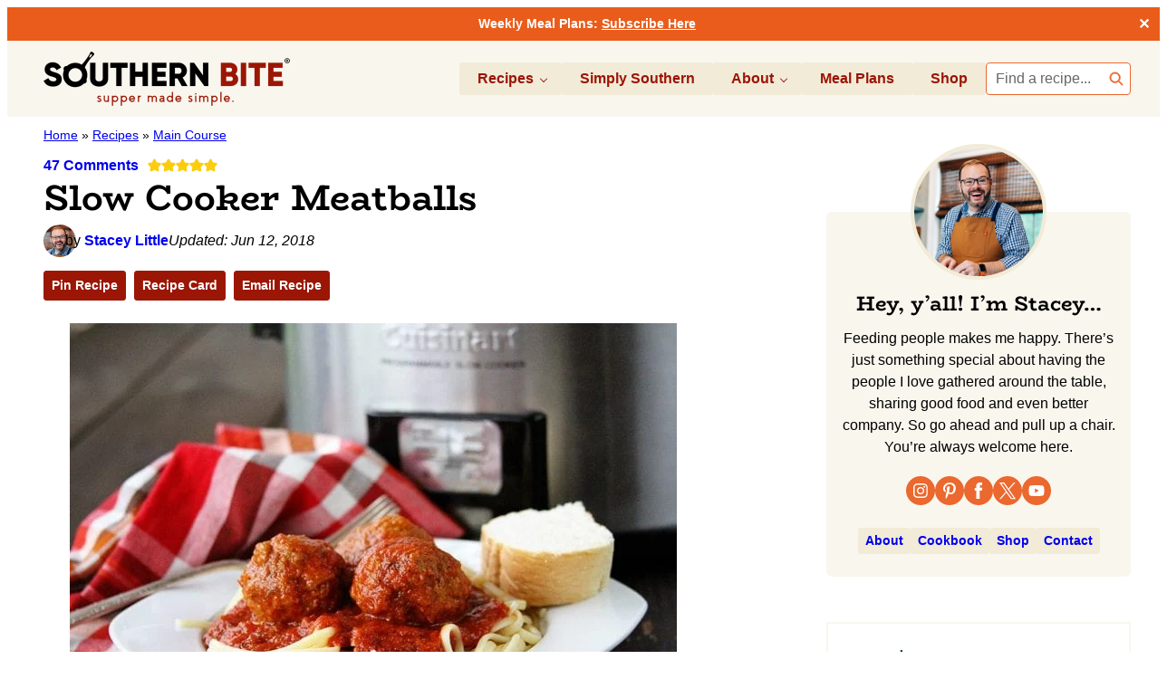

--- FILE ---
content_type: text/html; charset=UTF-8
request_url: https://southernbite.com/slow-cooker-meatballs/
body_size: 102762
content:
<!DOCTYPE html>
<html lang="en-US">
<head >
<meta charset="UTF-8" />
<meta name="viewport" content="width=device-width, initial-scale=1" />
<script data-no-optimize="1" data-cfasync="false">!function(){"use strict";const t={adt_ei:{identityApiKey:"plainText",source:"url",type:"plaintext",priority:1},adt_eih:{identityApiKey:"sha256",source:"urlh",type:"hashed",priority:2},sh_kit:{identityApiKey:"sha256",source:"urlhck",type:"hashed",priority:3}},e=Object.keys(t);function i(t){return function(t){const e=t.match(/((?=([a-z0-9._!#$%+^&*()[\]<>-]+))\2@[a-z0-9._-]+\.[a-z0-9._-]+)/gi);return e?e[0]:""}(function(t){return t.replace(/\s/g,"")}(t.toLowerCase()))}!async function(){const n=new URL(window.location.href),o=n.searchParams;let a=null;const r=Object.entries(t).sort(([,t],[,e])=>t.priority-e.priority).map(([t])=>t);for(const e of r){const n=o.get(e),r=t[e];if(!n||!r)continue;const c=decodeURIComponent(n),d="plaintext"===r.type&&i(c),s="hashed"===r.type&&c;if(d||s){a={value:c,config:r};break}}if(a){const{value:t,config:e}=a;window.adthrive=window.adthrive||{},window.adthrive.cmd=window.adthrive.cmd||[],window.adthrive.cmd.push(function(){window.adthrive.identityApi({source:e.source,[e.identityApiKey]:t},({success:i,data:n})=>{i?window.adthrive.log("info","Plugin","detectEmails",`Identity API called with ${e.type} email: ${t}`,n):window.adthrive.log("warning","Plugin","detectEmails",`Failed to call Identity API with ${e.type} email: ${t}`,n)})})}!function(t,e){const i=new URL(e);t.forEach(t=>i.searchParams.delete(t)),history.replaceState(null,"",i.toString())}(e,n)}()}();
</script><meta name='robots' content='index, follow, max-image-preview:large, max-snippet:-1, max-video-preview:-1' />
<style data-no-optimize="1" data-cfasync="false"></style>
<script data-no-optimize="1" data-cfasync="false">
	window.adthriveCLS = {
		enabledLocations: ['Content', 'Recipe'],
		injectedSlots: [],
		injectedFromPlugin: true,
		branch: 'c4a5568',bucket: 'prod',			};
	window.adthriveCLS.siteAds = {"betaTester":false,"targeting":[{"value":"552dca3826d3e4df4c3f2664","key":"siteId"},{"value":"6233884da4506a708824ff21","key":"organizationId"},{"value":"Southern Bite","key":"siteName"},{"value":"AdThrive Edge","key":"service"},{"value":"on","key":"bidding"},{"value":["Food"],"key":"verticals"}],"siteUrl":"http://southernbite.com/","siteId":"552dca3826d3e4df4c3f2664","siteName":"Southern Bite","breakpoints":{"tablet":768,"desktop":1024},"cloudflare":{"version":"b770817"},"adUnits":[{"sequence":1,"thirdPartyAdUnitName":null,"targeting":[{"value":["Sidebar"],"key":"location"},{"value":true,"key":"sticky"}],"devices":["desktop"],"name":"Sidebar_1","sticky":true,"location":"Sidebar","dynamic":{"pageSelector":"","spacing":0,"max":1,"lazyMax":null,"enable":true,"lazy":false,"elementSelector":".sidebar-primary","skip":0,"classNames":[],"position":"beforeend","every":1,"enabled":true},"stickyOverlapSelector":"","adSizes":[[160,600],[336,280],[320,50],[300,600],[250,250],[1,1],[320,100],[300,1050],[300,50],[300,420],[300,250]],"priority":299,"autosize":true},{"sequence":9,"thirdPartyAdUnitName":null,"targeting":[{"value":["Sidebar"],"key":"location"},{"value":true,"key":"sticky"}],"devices":["desktop"],"name":"Sidebar_9","sticky":true,"location":"Sidebar","dynamic":{"pageSelector":"","spacing":0,"max":1,"lazyMax":null,"enable":true,"lazy":false,"elementSelector":".sidebar-primary","skip":0,"classNames":[],"position":"beforeend","every":1,"enabled":true},"stickyOverlapSelector":"","adSizes":[[160,600],[336,280],[320,50],[300,600],[250,250],[1,1],[320,100],[300,1050],[300,50],[300,420],[300,250]],"priority":291,"autosize":true},{"sequence":null,"thirdPartyAdUnitName":null,"targeting":[{"value":["Content"],"key":"location"}],"devices":["desktop"],"name":"Content","sticky":false,"location":"Content","dynamic":{"pageSelector":"body.single:not(.no-blockads-test)","spacing":0.85,"max":4,"lazyMax":95,"enable":true,"lazy":true,"elementSelector":".entry-content > *:not(h2):not(h3):not(span):not(.adthrive):not(.wp-block-group):not(.wp-block-mv-list), .entry-content .wp-block-group:not(.has-border-color):not(.wp-block-group-is-layout-constrained):not(.wp-container-core-group-layout-6):not(.wp-container-core-group-layout-5):not(.wp-container-core-group-layout-4) > p, .entry-content .wp-block-group:not(.has-border-color):not(.wp-block-group-is-layout-constrained):not(.wp-container-core-group-layout-6) > .wp-block-group:not(.wp-container-core-group-layout-6):not(.wp-container-core-group-layout-5):not(.wp-container-core-group-layout-4), .mv-list-list > .mv-art-link","skip":3,"classNames":[],"position":"afterend","every":1,"enabled":true},"stickyOverlapSelector":"","adSizes":[[728,90],[336,280],[320,50],[468,60],[970,90],[250,250],[1,1],[320,100],[970,250],[1,2],[300,50],[300,300],[552,334],[728,250],[300,250]],"priority":199,"autosize":true},{"sequence":null,"thirdPartyAdUnitName":null,"targeting":[{"value":["Content"],"key":"location"}],"devices":["tablet","phone"],"name":"Content","sticky":false,"location":"Content","dynamic":{"pageSelector":"body.single:not(.no-blockads-test)","spacing":0.85,"max":3,"lazyMax":96,"enable":true,"lazy":true,"elementSelector":".entry-content > *:not(h2):not(h3):not(span):not(.adthrive):not(.wp-block-group):not(.wp-block-mv-list), .entry-content .wp-block-group:not(.has-border-color):not(.wp-block-group-is-layout-constrained):not(.wp-container-core-group-layout-6):not(.wp-container-core-group-layout-5):not(.wp-container-core-group-layout-4) > p, .entry-content .wp-block-group:not(.has-border-color):not(.wp-block-group-is-layout-constrained):not(.wp-container-core-group-layout-6) > .wp-block-group:not(.wp-container-core-group-layout-6):not(.wp-container-core-group-layout-5):not(.wp-container-core-group-layout-4), .mv-list-list > .mv-art-link","skip":3,"classNames":[],"position":"afterend","every":1,"enabled":true},"stickyOverlapSelector":"","adSizes":[[728,90],[336,280],[320,50],[468,60],[970,90],[250,250],[1,1],[320,100],[970,250],[1,2],[300,50],[300,300],[552,334],[728,250],[300,250]],"priority":199,"autosize":true},{"sequence":1,"thirdPartyAdUnitName":null,"targeting":[{"value":["Recipe"],"key":"location"}],"devices":["desktop","tablet"],"name":"Recipe_1","sticky":false,"location":"Recipe","dynamic":{"pageSelector":"body:not(.non-sticky-ads)","spacing":0.85,"max":3,"lazyMax":96,"enable":true,"lazy":true,"elementSelector":".wprm-recipe-ingredients-header, .wprm-recipe-ingredients-container li, \n.wprm-recipe-instructions-container li, \n.wprm-recipe-notes-container li, \n.wprm-recipe-notes-container span,\n.wprm-recipe-notes-container span p,\n.wprm-text-container, .wprm-nutrition-label-container","skip":0,"classNames":[],"position":"beforebegin","every":1,"enabled":true},"stickyOverlapSelector":"","adSizes":[[320,50],[250,250],[1,1],[320,100],[1,2],[300,50],[320,300],[300,390],[300,250]],"priority":-101,"autosize":true},{"sequence":5,"thirdPartyAdUnitName":null,"targeting":[{"value":["Recipe"],"key":"location"}],"devices":["phone"],"name":"Recipe_5","sticky":false,"location":"Recipe","dynamic":{"pageSelector":"body:not(.non-sticky-ads)","spacing":0,"max":1,"lazyMax":null,"enable":true,"lazy":false,"elementSelector":".wprm-recipe-ingredients-container","skip":0,"classNames":[],"position":"beforebegin","every":1,"enabled":true},"stickyOverlapSelector":"","adSizes":[[320,50],[250,250],[1,1],[320,100],[1,2],[300,50],[320,300],[300,390],[300,250]],"priority":-105,"autosize":true},{"sequence":1,"thirdPartyAdUnitName":null,"targeting":[{"value":["Recipe"],"key":"location"}],"devices":["phone"],"name":"Recipe_1","sticky":false,"location":"Recipe","dynamic":{"pageSelector":"body:not(.non-sticky-ads)","spacing":0.85,"max":3,"lazyMax":96,"enable":true,"lazy":true,"elementSelector":".wprm-recipe-ingredients-container, \n.wprm-recipe-instructions-container li, \n.wprm-recipe-notes-container li, \n.wprm-recipe-notes-container span,\n.wprm-recipe-notes-container span p,\n.wprm-nutrition-label-container","skip":0,"classNames":[],"position":"afterend","every":1,"enabled":true},"stickyOverlapSelector":"","adSizes":[[320,50],[250,250],[1,1],[320,100],[1,2],[300,50],[320,300],[300,390],[300,250]],"priority":-101,"autosize":true},{"sequence":null,"thirdPartyAdUnitName":null,"targeting":[{"value":["Below Post"],"key":"location"}],"devices":["desktop","tablet","phone"],"name":"Below_Post","sticky":false,"location":"Below Post","dynamic":{"pageSelector":"","spacing":0.7,"max":0,"lazyMax":10,"enable":true,"lazy":true,"elementSelector":".comment-list > li","skip":0,"classNames":[],"position":"afterend","every":1,"enabled":true},"stickyOverlapSelector":"","adSizes":[[728,90],[336,280],[320,50],[468,60],[250,250],[1,1],[320,100],[300,250],[970,250],[728,250]],"priority":99,"autosize":true},{"sequence":null,"thirdPartyAdUnitName":null,"targeting":[{"value":["Footer"],"key":"location"},{"value":true,"key":"sticky"}],"devices":["tablet","phone","desktop"],"name":"Footer","sticky":true,"location":"Footer","dynamic":{"pageSelector":"","spacing":0,"max":1,"lazyMax":null,"enable":true,"lazy":false,"elementSelector":"body","skip":0,"classNames":[],"position":"beforeend","every":1,"enabled":true},"stickyOverlapSelector":"","adSizes":[[320,50],[320,100],[728,90],[970,90],[468,60],[1,1],[300,50]],"priority":-1,"autosize":true},{"sequence":null,"thirdPartyAdUnitName":null,"targeting":[{"value":["Header"],"key":"location"}],"devices":["desktop","tablet","phone"],"name":"Header","sticky":false,"location":"Header","dynamic":{"pageSelector":"body.wprm-print","spacing":0,"max":1,"lazyMax":null,"enable":true,"lazy":false,"elementSelector":"#wprm-print-header","skip":0,"classNames":[],"position":"afterend","every":1,"enabled":true},"stickyOverlapSelector":"","adSizes":[[1,1],[300,50],[320,50],[320,100],[468,60],[728,90],[970,90]],"priority":399,"autosize":true},{"sequence":1,"thirdPartyAdUnitName":null,"targeting":[{"value":["Recipe"],"key":"location"}],"devices":["desktop","tablet"],"name":"Recipe_1","sticky":false,"location":"Recipe","dynamic":{"pageSelector":"body.non-sticky-ads","spacing":0.75,"max":3,"lazyMax":2,"enable":true,"lazy":true,"elementSelector":".wprm-recipe-ingredients-header, .wprm-recipe-ingredients-container li, \n.wprm-recipe-instructions-container li, \n.wprm-recipe-notes-container li, \n.wprm-recipe-notes-container span,\n.wprm-recipe-notes-container span p,\n.wprm-text-container, .wprm-nutrition-label-container","skip":0,"classNames":[],"position":"beforebegin","every":1,"enabled":true},"stickyOverlapSelector":"","adSizes":[[320,50],[250,250],[1,1],[320,100],[1,2],[300,50],[320,300],[300,390],[300,250]],"priority":-101,"autosize":true},{"sequence":5,"thirdPartyAdUnitName":null,"targeting":[{"value":["Recipe"],"key":"location"}],"devices":["phone"],"name":"Recipe_5","sticky":false,"location":"Recipe","dynamic":{"pageSelector":"body.non-sticky-ads","spacing":0,"max":1,"lazyMax":null,"enable":true,"lazy":false,"elementSelector":".wprm-recipe-ingredients-container","skip":0,"classNames":[],"position":"beforebegin","every":1,"enabled":true},"stickyOverlapSelector":"","adSizes":[[320,50],[250,250],[1,1],[320,100],[1,2],[300,50],[320,300],[300,390],[300,250]],"priority":-105,"autosize":true},{"sequence":1,"thirdPartyAdUnitName":null,"targeting":[{"value":["Recipe"],"key":"location"}],"devices":["phone"],"name":"Recipe_1","sticky":false,"location":"Recipe","dynamic":{"pageSelector":"body.non-sticky-ads","spacing":0.75,"max":3,"lazyMax":1,"enable":true,"lazy":true,"elementSelector":".wprm-recipe-ingredients-container, \n.wprm-recipe-instructions-container li, \n.wprm-recipe-notes-container li, \n.wprm-recipe-notes-container span,\n.wprm-recipe-notes-container span p,\n.wprm-nutrition-label-container","skip":0,"classNames":[],"position":"afterend","every":1,"enabled":true},"stickyOverlapSelector":"","adSizes":[[320,50],[250,250],[1,1],[320,100],[1,2],[300,50],[320,300],[300,390],[300,250]],"priority":-101,"autosize":true},{"sequence":null,"thirdPartyAdUnitName":null,"targeting":[{"value":["Content"],"key":"location"}],"devices":["desktop"],"name":"Content","sticky":false,"location":"Content","dynamic":{"pageSelector":"body.single.no-blockads-test","spacing":0.85,"max":4,"lazyMax":95,"enable":true,"lazy":true,"elementSelector":".entry-content > *:not(h2):not(h3):not(span):not(.adthrive):not(.wp-block-group):not(.wp-block-mv-list)","skip":3,"classNames":[],"position":"afterend","every":1,"enabled":true},"stickyOverlapSelector":"","adSizes":[[728,90],[336,280],[320,50],[468,60],[970,90],[250,250],[1,1],[320,100],[970,250],[1,2],[300,50],[300,300],[552,334],[728,250],[300,250]],"priority":199,"autosize":true},{"sequence":null,"thirdPartyAdUnitName":null,"targeting":[{"value":["Content"],"key":"location"}],"devices":["tablet","phone"],"name":"Content","sticky":false,"location":"Content","dynamic":{"pageSelector":"body.single.no-blockads-test","spacing":0.85,"max":3,"lazyMax":96,"enable":true,"lazy":true,"elementSelector":".entry-content > *:not(h2):not(h3):not(span):not(.adthrive):not(.wp-block-group):not(.wp-block-mv-list)","skip":3,"classNames":[],"position":"afterend","every":1,"enabled":true},"stickyOverlapSelector":"","adSizes":[[728,90],[336,280],[320,50],[468,60],[970,90],[250,250],[1,1],[320,100],[970,250],[1,2],[300,50],[300,300],[552,334],[728,250],[300,250]],"priority":199,"autosize":true}],"adDensityLayout":{"mobile":{"adDensity":0.2,"onePerViewport":false},"pageOverrides":[],"desktop":{"adDensity":0.2,"onePerViewport":false}},"adDensityEnabled":true,"siteExperiments":[],"adTypes":{"sponsorTileDesktop":true,"interscrollerDesktop":true,"nativeBelowPostDesktop":true,"miniscroller":true,"largeFormatsMobile":true,"nativeMobileContent":true,"inRecipeRecommendationMobile":true,"nativeMobileRecipe":true,"sponsorTileMobile":true,"expandableCatalogAdsMobile":false,"frameAdsMobile":true,"outstreamMobile":true,"nativeHeaderMobile":true,"frameAdsDesktop":true,"inRecipeRecommendationDesktop":true,"expandableFooterDesktop":true,"nativeDesktopContent":true,"outstreamDesktop":true,"animatedFooter":true,"skylineHeader":false,"expandableFooter":true,"nativeDesktopSidebar":true,"videoFootersMobile":true,"videoFootersDesktop":true,"interscroller":true,"nativeDesktopRecipe":true,"nativeHeaderDesktop":true,"nativeBelowPostMobile":true,"expandableCatalogAdsDesktop":false,"largeFormatsDesktop":true},"adOptions":{"theTradeDesk":true,"undertone":true,"sidebarConfig":{"dynamicStickySidebar":{"minHeight":2400,"enabled":true,"blockedSelectors":[]}},"footerCloseButton":true,"teads":true,"seedtag":true,"pmp":true,"thirtyThreeAcross":true,"sharethrough":true,"optimizeVideoPlayersForEarnings":true,"removeVideoTitleWrapper":true,"pubMatic":true,"contentTermsFooterEnabled":true,"infiniteScroll":false,"longerVideoAdPod":true,"yahoossp":true,"spa":false,"stickyContainerConfig":{"recipeDesktop":{"minHeight":null,"enabled":false},"blockedSelectors":[".non-sticky-ads","body.adthrive-device-desktop","body.wprm-print.wprm-print-recipe"],"stickyHeaderSelectors":[],"content":{"minHeight":250,"enabled":true},"recipeMobile":{"minHeight":null,"enabled":false}},"gatedPrint":{"siteEmailServiceProviderId":null,"defaultOptIn":false,"enabled":false,"newsletterPromptEnabled":false},"yieldmo":true,"footerSelector":"","consentMode":{"enabled":false,"customVendorList":""},"amazonUAM":true,"gamMCMEnabled":true,"gamMCMChildNetworkCode":"77665181","rubicon":true,"conversant":true,"openx":true,"customCreativeEnabled":true,"secColor":"#000000","unruly":true,"mediaGrid":true,"bRealTime":true,"adInViewTime":null,"gumgum":true,"comscoreFooter":true,"desktopInterstitial":false,"contentAdXExpansionDesktop":true,"amx":true,"footerCloseButtonDesktop":false,"ozone":true,"isAutoOptimized":false,"comscoreTAL":true,"targetaff":false,"bgColor":"#FFFFFF","advancePlaylistOptions":{"playlistPlayer":{"enabled":true},"relatedPlayer":{"enabled":true,"applyToFirst":true}},"kargo":true,"liveRampATS":true,"footerCloseButtonMobile":false,"interstitialBlockedPageSelectors":"","prioritizeShorterVideoAds":true,"allowSmallerAdSizes":true,"comscore":null,"blis":true,"wakeLock":{"desktopEnabled":true,"mobileValue":15,"mobileEnabled":true,"desktopValue":30},"mobileInterstitial":false,"tripleLift":true,"sensitiveCategories":["alc","ast","cbd","conl","cosm","dat","drg","gamc","gamv","pol","rel","sst","ssr","srh","ske","tob","wtl"],"liveRamp":true,"adthriveEmailIdentity":true,"criteo":true,"nativo":true,"infiniteScrollOptions":{"selector":"","heightThreshold":0},"siteAttributes":{"mobileHeaderSelectors":[],"desktopHeaderSelectors":[]},"dynamicContentSlotLazyLoading":true,"clsOptimizedAds":true,"ogury":true,"verticals":["Food"],"inImage":false,"stackadapt":true,"usCMP":{"defaultOptIn":false,"enabled":false,"regions":[]},"contentAdXExpansionMobile":true,"advancePlaylist":true,"medianet":true,"delayLoading":true,"inImageZone":null,"appNexus":true,"rise":true,"liveRampId":"","infiniteScrollRefresh":false,"indexExchange":true},"siteAdsProfiles":[],"thirdPartySiteConfig":{"partners":{"discounts":[]}},"featureRollouts":{"ad-fit-width":{"featureRolloutId":36,"data":null,"enabled":true},"disable-delay-loading-good-cwv":{"featureRolloutId":43,"data":null,"enabled":true},"disable-kargo-spotlight":{"featureRolloutId":45,"data":{"pct_enabled":90},"enabled":true},"confiant-blocking-disabled":{"featureRolloutId":40,"data":null,"enabled":true},"disable-restart-sticky-video-inactive":{"featureRolloutId":51,"data":null,"enabled":true},"ios-manage-content-slots":{"featureRolloutId":29,"data":null,"enabled":true}},"videoPlayers":{"contextual":{"autoplayCollapsibleEnabled":false,"overrideEmbedLocation":false,"defaultPlayerType":"static"},"videoEmbed":"wordpress","footerSelector":".before-footer-widgets","contentSpecificPlaylists":[{"isDraft":false,"playlistId":"uG8pfs2n","categories":[],"shuffle":false},{"isDraft":false,"playlistId":"e7i7wQWA","categories":["desserts"]},{"isDraft":false,"playlistId":"sHc2tBTI","categories":["weeknight-bites"]},{"isDraft":false,"playlistId":"2riLHll6","categories":["cooking-school"]},{"isDraft":false,"playlistId":"VeymXk0p","categories":["thanksgiving-favorites"]},{"isDraft":false,"playlistId":"XfibLyaH","categories":["holiday-favorites"]}],"players":[{"playlistId":"poWdTHQD","pageSelector":"","devices":["mobile","desktop"],"description":"","skip":0,"title":"Stationary related player - desktop and mobile","type":"stationaryRelated","enabled":true,"formattedType":"Stationary Related","elementSelector":"","id":4083039,"position":"","saveVideoCloseState":false,"shuffle":false,"adPlayerTitle":"Stationary related player - desktop and mobile","playerId":"sRvgQoSs"},{"playlistId":"poWdTHQD","pageSelector":"body.single","devices":["desktop"],"description":"","skip":2,"title":"MY LATEST VIDEOS","type":"stickyPlaylist","enabled":true,"formattedType":"Sticky Playlist","elementSelector":".entry-content > *:not(h2):not(h3):not(span), .entry-content .wp-block-group > p","id":4083041,"position":"afterend","saveVideoCloseState":false,"shuffle":false,"adPlayerTitle":"MY LATEST VIDEOS","mobileHeaderSelector":null,"playerId":"NbQAugAk"},{"playlistId":"poWdTHQD","pageSelector":"body.single","devices":["mobile"],"mobileLocation":"top-center","description":"","skip":2,"title":"MY LATEST VIDEOS","type":"stickyPlaylist","enabled":true,"formattedType":"Sticky Playlist","elementSelector":".entry-content > *:not(h2):not(h3):not(span), .entry-content .wp-block-group > p","id":4083040,"position":"afterend","saveVideoCloseState":false,"shuffle":false,"adPlayerTitle":"MY LATEST VIDEOS","mobileHeaderSelector":null,"playerId":"NbQAugAk"}],"partners":{"theTradeDesk":true,"unruly":true,"mediaGrid":true,"undertone":true,"gumgum":true,"seedtag":true,"amx":true,"ozone":true,"pmp":true,"kargo":true,"stickyOutstream":{"desktop":{"enabled":true},"blockedPageSelectors":"","mobileLocation":"bottom-left","allowOnHomepage":true,"mobile":{"enabled":true},"saveVideoCloseState":false,"mobileHeaderSelector":null,"allowForPageWithStickyPlayer":{"enabled":true}},"sharethrough":true,"blis":true,"tripleLift":true,"pubMatic":true,"criteo":true,"yahoossp":true,"nativo":true,"stackadapt":true,"yieldmo":true,"amazonUAM":true,"medianet":true,"rubicon":true,"appNexus":true,"rise":true,"openx":true,"indexExchange":true}}};</script>

<script data-no-optimize="1" data-cfasync="false">
(function(w, d) {
	w.adthrive = w.adthrive || {};
	w.adthrive.cmd = w.adthrive.cmd || [];
	w.adthrive.plugin = 'adthrive-ads-3.10.0';
	w.adthrive.host = 'ads.adthrive.com';
	w.adthrive.integration = 'plugin';

	var commitParam = (w.adthriveCLS && w.adthriveCLS.bucket !== 'prod' && w.adthriveCLS.branch) ? '&commit=' + w.adthriveCLS.branch : '';

	var s = d.createElement('script');
	s.async = true;
	s.referrerpolicy='no-referrer-when-downgrade';
	s.src = 'https://' + w.adthrive.host + '/sites/552dca3826d3e4df4c3f2664/ads.min.js?referrer=' + w.encodeURIComponent(w.location.href) + commitParam + '&cb=' + (Math.floor(Math.random() * 100) + 1) + '';
	var n = d.getElementsByTagName('script')[0];
	n.parentNode.insertBefore(s, n);
})(window, document);
</script>
<link rel="dns-prefetch" href="https://ads.adthrive.com/"><link rel="preconnect" href="https://ads.adthrive.com/"><link rel="preconnect" href="https://ads.adthrive.com/" crossorigin>
	<!-- This site is optimized with the Yoast SEO Premium plugin v26.8 (Yoast SEO v26.8) - https://yoast.com/product/yoast-seo-premium-wordpress/ -->
	<title>Slow Cooker Meatballs - Southern Bite</title><link rel="preload" href="https://southernbite.com/wp-content/uploads/2022/08/Southern-Bite.png" as="image" imagesrcset="https://southernbite.com/wp-content/uploads/2022/08/Southern-Bite.png 544w, https://southernbite.com/wp-content/uploads/2022/08/Southern-Bite-150x33.png 150w" imagesizes="(max-width: 544px) 100vw, 544px" fetchpriority="high"><link rel="preload" href="https://southernbite.com/wp-content/uploads/2024/07/Stacey-avatar-new-72x72.jpg" as="image" imagesrcset="https://southernbite.com/wp-content/uploads/2024/07/Stacey-avatar-new-144x144.jpg 2x" fetchpriority="high">
<link data-rocket-prefetch href="https://ads.adthrive.com" rel="dns-prefetch">


<link data-rocket-prefetch href="https://www.googletagmanager.com" rel="dns-prefetch">
<link data-rocket-preload as="style" href="https://fonts.googleapis.com/css2?family=BioRhyme:wght@700&#038;display=swap" rel="preload">
<style type="text/css">@font-face {font-family:BioRhyme;font-style:normal;font-weight:700;src:url(/cf-fonts/v/biorhyme/5.0.18/latin/wght/normal.woff2);unicode-range:U+0000-00FF,U+0131,U+0152-0153,U+02BB-02BC,U+02C6,U+02DA,U+02DC,U+0304,U+0308,U+0329,U+2000-206F,U+2074,U+20AC,U+2122,U+2191,U+2193,U+2212,U+2215,U+FEFF,U+FFFD;font-display:swap;}@font-face {font-family:BioRhyme;font-style:normal;font-weight:700;src:url(/cf-fonts/v/biorhyme/5.0.18/latin-ext/wght/normal.woff2);unicode-range:U+0100-02AF,U+0304,U+0308,U+0329,U+1E00-1E9F,U+1EF2-1EFF,U+2020,U+20A0-20AB,U+20AD-20CF,U+2113,U+2C60-2C7F,U+A720-A7FF;font-display:swap;}</style>
<style id="wpr-usedcss">.adthrive-ad{margin-top:10px;margin-bottom:10px;text-align:center;overflow-x:visible;clear:both;line-height:0}body.single.adthrive-device-phone .wp-block-group>.adthrive-content{overflow:clip}body.adthrive-device-phone .wprm-recipe-template-southern-bite-2022 .wprm-recipe-header{margin-top:12px!important;margin-bottom:10px!important}.adthrive-device-phone .entry-content>p+.adthrive-content{margin-top:-10px}.adthrive-recipe+.wprm-spacer{display:none}div[id^=cls-video-container]{padding-top:25px!important;padding-bottom:50px!important}@media print{.adthrive-ad{display:none!important;height:0;width:0;visibility:hidden}}img:is([sizes=auto i],[sizes^="auto," i]){contain-intrinsic-size:3000px 1500px}img.emoji{display:inline!important;border:none!important;box-shadow:none!important;height:1em!important;width:1em!important;margin:0 .07em!important;vertical-align:-.1em!important;background:0 0!important;padding:0!important}:root{--wp-block-synced-color:#7a00df;--wp-block-synced-color--rgb:122,0,223;--wp-bound-block-color:var(--wp-block-synced-color);--wp-editor-canvas-background:#ddd;--wp-admin-theme-color:#007cba;--wp-admin-theme-color--rgb:0,124,186;--wp-admin-theme-color-darker-10:#006ba1;--wp-admin-theme-color-darker-10--rgb:0,107,160.5;--wp-admin-theme-color-darker-20:#005a87;--wp-admin-theme-color-darker-20--rgb:0,90,135;--wp-admin-border-width-focus:2px}@media (min-resolution:192dpi){:root{--wp-admin-border-width-focus:1.5px}}:root{--wp--preset--font-size--normal:16px;--wp--preset--font-size--huge:42px}.has-text-align-center{text-align:center}.aligncenter{clear:both}.screen-reader-text{border:0;clip-path:inset(50%);height:1px;margin:-1px;overflow:hidden;padding:0;position:absolute;width:1px;word-wrap:normal!important}.screen-reader-text:focus{background-color:#ddd;clip-path:none;color:#444;display:block;font-size:1em;height:auto;left:5px;line-height:normal;padding:15px 23px 14px;text-decoration:none;top:5px;width:auto;z-index:100000}html :where(.has-border-color){border-style:solid}html :where([style*=border-top-color]){border-top-style:solid}html :where([style*=border-right-color]){border-right-style:solid}html :where([style*=border-bottom-color]){border-bottom-style:solid}html :where([style*=border-left-color]){border-left-style:solid}html :where([style*=border-width]){border-style:solid}html :where([style*=border-top-width]){border-top-style:solid}html :where([style*=border-right-width]){border-right-style:solid}html :where([style*=border-bottom-width]){border-bottom-style:solid}html :where([style*=border-left-width]){border-left-style:solid}html :where(img[class*=wp-image-]){height:auto;max-width:100%}:where(figure){margin:0 0 1em}html :where(.is-position-sticky){--wp-admin--admin-bar--position-offset:var(--wp-admin--admin-bar--height,0px)}@media screen and (max-width:600px){html :where(.is-position-sticky){--wp-admin--admin-bar--position-offset:0px}}.wp-block-image>a,.wp-block-image>figure>a{display:inline-block}.wp-block-image img{box-sizing:border-box;height:auto;max-width:100%;vertical-align:bottom}@media not (prefers-reduced-motion){.wp-block-image img.hide{visibility:hidden}.wp-block-image img.show{animation:.4s show-content-image}}.wp-block-image[style*=border-radius] img,.wp-block-image[style*=border-radius]>a{border-radius:inherit}.wp-block-image.aligncenter{text-align:center}.wp-block-image .aligncenter,.wp-block-image.aligncenter{display:table}.wp-block-image .aligncenter>figcaption,.wp-block-image.aligncenter>figcaption{caption-side:bottom;display:table-caption}.wp-block-image .aligncenter{margin-left:auto;margin-right:auto}.wp-block-image :where(figcaption){margin-bottom:1em;margin-top:.5em}:root :where(.wp-block-image.is-style-rounded img,.wp-block-image .is-style-rounded img){border-radius:9999px}.wp-block-image figure{margin:0}@keyframes show-content-image{0%{visibility:hidden}99%{visibility:hidden}to{visibility:visible}}:root :where(.wp-block-image figcaption){color:#555;font-size:13px;text-align:center}.wp-block-image{margin:0 0 1em}.wp-block-group{box-sizing:border-box}:where(.wp-block-group.wp-block-group-is-layout-constrained){position:relative}:where(.wp-block-group.has-background){padding:1.25em 2.375em}:root :where(p.has-background){padding:1.25em 2.375em}:where(p.has-text-color:not(.has-link-color)) a{color:inherit}:root{--wp--preset--aspect-ratio--square:1;--wp--preset--aspect-ratio--4-3:4/3;--wp--preset--aspect-ratio--3-4:3/4;--wp--preset--aspect-ratio--3-2:3/2;--wp--preset--aspect-ratio--2-3:2/3;--wp--preset--aspect-ratio--16-9:16/9;--wp--preset--aspect-ratio--9-16:9/16;--wp--preset--color--black:#000000;--wp--preset--color--cyan-bluish-gray:#abb8c3;--wp--preset--color--white:#ffffff;--wp--preset--color--pale-pink:#f78da7;--wp--preset--color--vivid-red:#cf2e2e;--wp--preset--color--luminous-vivid-orange:#ff6900;--wp--preset--color--luminous-vivid-amber:#fcb900;--wp--preset--color--light-green-cyan:#7bdcb5;--wp--preset--color--vivid-green-cyan:#00d084;--wp--preset--color--pale-cyan-blue:#8ed1fc;--wp--preset--color--vivid-cyan-blue:#0693e3;--wp--preset--color--vivid-purple:#9b51e0;--wp--preset--color--foreground:#000;--wp--preset--color--background:#fff;--wp--preset--color--primary:#9b1605;--wp--preset--color--secondary:#eb682e;--wp--preset--color--tertiary:#f2ebd8;--wp--preset--color--quaternary:#f9f6ee;--wp--preset--gradient--vivid-cyan-blue-to-vivid-purple:linear-gradient(135deg,rgb(6, 147, 227) 0%,rgb(155, 81, 224) 100%);--wp--preset--gradient--light-green-cyan-to-vivid-green-cyan:linear-gradient(135deg,rgb(122, 220, 180) 0%,rgb(0, 208, 130) 100%);--wp--preset--gradient--luminous-vivid-amber-to-luminous-vivid-orange:linear-gradient(135deg,rgb(252, 185, 0) 0%,rgb(255, 105, 0) 100%);--wp--preset--gradient--luminous-vivid-orange-to-vivid-red:linear-gradient(135deg,rgb(255, 105, 0) 0%,rgb(207, 46, 46) 100%);--wp--preset--gradient--very-light-gray-to-cyan-bluish-gray:linear-gradient(135deg,rgb(238, 238, 238) 0%,rgb(169, 184, 195) 100%);--wp--preset--gradient--cool-to-warm-spectrum:linear-gradient(135deg,rgb(74, 234, 220) 0%,rgb(151, 120, 209) 20%,rgb(207, 42, 186) 40%,rgb(238, 44, 130) 60%,rgb(251, 105, 98) 80%,rgb(254, 248, 76) 100%);--wp--preset--gradient--blush-light-purple:linear-gradient(135deg,rgb(255, 206, 236) 0%,rgb(152, 150, 240) 100%);--wp--preset--gradient--blush-bordeaux:linear-gradient(135deg,rgb(254, 205, 165) 0%,rgb(254, 45, 45) 50%,rgb(107, 0, 62) 100%);--wp--preset--gradient--luminous-dusk:linear-gradient(135deg,rgb(255, 203, 112) 0%,rgb(199, 81, 192) 50%,rgb(65, 88, 208) 100%);--wp--preset--gradient--pale-ocean:linear-gradient(135deg,rgb(255, 245, 203) 0%,rgb(182, 227, 212) 50%,rgb(51, 167, 181) 100%);--wp--preset--gradient--electric-grass:linear-gradient(135deg,rgb(202, 248, 128) 0%,rgb(113, 206, 126) 100%);--wp--preset--gradient--midnight:linear-gradient(135deg,rgb(2, 3, 129) 0%,rgb(40, 116, 252) 100%);--wp--preset--font-size--small:1rem;--wp--preset--font-size--medium:1.25rem;--wp--preset--font-size--large:1.375rem;--wp--preset--font-size--x-large:clamp(1.5rem, 2.8vw, 1.75rem);--wp--preset--font-size--xx-small:0.75rem;--wp--preset--font-size--x-small:0.875rem;--wp--preset--font-size--medium-small:1.125rem;--wp--preset--font-size--larger:1.5rem;--wp--preset--font-size--xx-large:clamp(1.625rem, 3vw, 2rem);--wp--preset--font-size--xxx-large:clamp(1.875rem, 1.675rem + 1vw, 2.875rem);--wp--preset--font-family--primary:-apple-system,BlinkMacSystemFont,avenir next,avenir,segoe ui,helvetica neue,helvetica,Ubuntu,roboto,noto,arial,sans-serif;--wp--preset--font-family--secondary:"BioRhyme",Georgia,serif;--wp--preset--font-family--monospace:Menlo,Consolas,Monaco,Liberation Mono,Lucida Console,monospace;--wp--preset--spacing--20:20px;--wp--preset--spacing--30:30px;--wp--preset--spacing--40:40px;--wp--preset--spacing--50:50px;--wp--preset--spacing--60:60px;--wp--preset--spacing--70:70px;--wp--preset--spacing--80:80px;--wp--preset--spacing--10:10px;--wp--preset--shadow--natural:6px 6px 9px rgba(0, 0, 0, .2);--wp--preset--shadow--deep:12px 12px 50px rgba(0, 0, 0, .4);--wp--preset--shadow--sharp:6px 6px 0px rgba(0, 0, 0, .2);--wp--preset--shadow--outlined:6px 6px 0px -3px rgb(255, 255, 255),6px 6px rgb(0, 0, 0);--wp--preset--shadow--crisp:6px 6px 0px rgb(0, 0, 0);--wp--custom--font-weight--thin:100;--wp--custom--font-weight--extra-light:200;--wp--custom--font-weight--light:300;--wp--custom--font-weight--regular:400;--wp--custom--font-weight--medium:500;--wp--custom--font-weight--semi-bold:600;--wp--custom--font-weight--bold:700;--wp--custom--font-weight--extra-bold:800;--wp--custom--font-weight--black:900;--wp--custom--line-height--one:1;--wp--custom--line-height--heading:1;--wp--custom--line-height--medium:1.3;--wp--custom--line-height--body:1.5;--wp--custom--spacing--outer:30px}:root{--wp--style--global--content-size:728px;--wp--style--global--wide-size:1200px}:where(body){margin:0}:where(.is-layout-flex){gap:.5em}:where(.is-layout-grid){gap:.5em}.is-layout-flow>.aligncenter{margin-left:auto!important;margin-right:auto!important}.is-layout-constrained>.aligncenter{margin-left:auto!important;margin-right:auto!important}.is-layout-constrained>:where(:not(.alignleft):not(.alignright):not(.alignfull)){max-width:var(--wp--style--global--content-size);margin-left:auto!important;margin-right:auto!important}body{background-color:var(--wp--preset--color--background);color:var(--wp--preset--color--foreground);font-family:var(--wp--preset--font-family--primary);font-size:var(--wp--preset--font-size--medium);font-weight:var(--wp--custom--font-weight--regular);line-height:var(--wp--custom--line-height--body);padding-top:0;padding-right:0;padding-bottom:0;padding-left:0}a:where(:not(.wp-element-button)){color:var(--wp--preset--color--primary);text-decoration:underline}h1{font-size:var(--wp--preset--font-size--xxx-large)}h2{font-size:var(--wp--preset--font-size--xx-large)}h3{font-size:var(--wp--preset--font-size--x-large)}h4{font-size:var(--wp--preset--font-size--large)}:root :where(.wp-element-button,.wp-block-button__link){background-color:#32373c;border-width:0;color:#fff;font-family:inherit;font-size:inherit;font-style:inherit;font-weight:inherit;letter-spacing:inherit;line-height:inherit;padding-top:calc(.667em + 2px);padding-right:calc(1.333em + 2px);padding-bottom:calc(.667em + 2px);padding-left:calc(1.333em + 2px);text-decoration:none;text-transform:inherit}.has-background-background-color{background-color:var(--wp--preset--color--background)!important}.has-medium-font-size{font-size:var(--wp--preset--font-size--medium)!important}:root :where(.wp-block-image){margin-bottom:25px}:root :where(p){margin-top:0;margin-bottom:25px}.wp-container-core-group-is-layout-b5ae9130>:where(:not(.alignleft):not(.alignright):not(.alignfull)){max-width:400px;margin-left:auto!important;margin-right:auto!important}.wp-container-core-group-is-layout-b04f4fee>:where(:not(.alignleft):not(.alignright):not(.alignfull)){max-width:320px;margin-left:auto!important;margin-right:auto!important}:root{--comment-rating-star-color:#343434}.wprm-comment-rating svg path{fill:var(--comment-rating-star-color)}.wprm-comment-rating .wprm-rating-star-full svg path{stroke:var(--comment-rating-star-color);fill:var(--comment-rating-star-color)}.wprm-comment-ratings-container svg .wprm-star-full{fill:var(--comment-rating-star-color)}.wprm-comment-ratings-container svg .wprm-star-empty{stroke:var(--comment-rating-star-color)}body:not(:hover) fieldset.wprm-comment-ratings-container:focus-within span{outline:#4d90fe solid 1px}.comment-form-wprm-rating{margin-bottom:20px;margin-top:5px;text-align:left}.comment-form-wprm-rating .wprm-rating-stars{display:inline-block;vertical-align:middle}fieldset.wprm-comment-ratings-container{background:0 0;border:0;display:inline-block;margin:0;padding:0;position:relative}fieldset.wprm-comment-ratings-container legend{left:0;opacity:0;position:absolute}fieldset.wprm-comment-ratings-container br{display:none}fieldset.wprm-comment-ratings-container input[type=radio]{border:0;cursor:pointer;float:left;height:16px;margin:0!important;min-height:0;min-width:0;opacity:0;padding:0!important;width:16px}fieldset.wprm-comment-ratings-container input[type=radio]:first-child{margin-left:-16px}fieldset.wprm-comment-ratings-container span{font-size:0;height:16px;left:0;opacity:0;pointer-events:none;position:absolute;top:0;width:80px}fieldset.wprm-comment-ratings-container span svg{height:100%!important;width:100%!important}fieldset.wprm-comment-ratings-container input:checked+span,fieldset.wprm-comment-ratings-container input:hover+span{opacity:1}fieldset.wprm-comment-ratings-container input:hover+span~span{display:none}.rtl .comment-form-wprm-rating{text-align:right}.rtl img.wprm-comment-rating{transform:scaleX(-1)}.rtl fieldset.wprm-comment-ratings-container span{left:inherit;right:0}.rtl fieldset.wprm-comment-ratings-container span svg{transform:scaleX(-1)}:root{--wprm-popup-font-size:16px;--wprm-popup-background:#fff;--wprm-popup-title:#000;--wprm-popup-content:#444;--wprm-popup-button-background:#5a822b;--wprm-popup-button-text:#fff}.wprm-popup-modal{display:none}.wprm-popup-modal__overlay{align-items:center;background:rgba(0,0,0,.6);bottom:0;display:flex;justify-content:center;left:0;overflow:hidden;position:fixed;right:0;top:0;touch-action:none;z-index:2147483646}.wprm-popup-modal__container{background-color:var(--wprm-popup-background);border-radius:4px;box-sizing:border-box;font-size:var(--wprm-popup-font-size);max-height:100vh;max-height:100dvh;max-width:100%;overflow-y:auto;padding:30px}.wprm-popup-modal__header{align-items:center;display:flex;justify-content:space-between;margin-bottom:10px}.wprm-popup-modal__title{box-sizing:border-box;color:var(--wprm-popup-title);font-size:1.2em;font-weight:600;line-height:1.25;margin-bottom:0;margin-top:0}.wprm-popup-modal__header .wprm-popup-modal__close{background:0 0;border:0;cursor:pointer;width:18px}.wprm-popup-modal__header .wprm-popup-modal__close:before{color:var(--wprm-popup-title);content:"✕";font-size:var(--wprm-popup-font-size)}.wprm-popup-modal__content{color:var(--wprm-popup-content);line-height:1.5}.wprm-popup-modal__content p{font-size:1em;line-height:1.5}.wprm-popup-modal__footer{margin-top:20px}.wprm-popup-modal__btn{-webkit-appearance:button;background-color:var(--wprm-popup-button-background);border-radius:.25em;border-style:none;border-width:0;color:var(--wprm-popup-button-text);cursor:pointer;font-size:1em;line-height:1.15;margin:0;overflow:visible;padding:.5em 1em;text-transform:none;will-change:transform;-moz-osx-font-smoothing:grayscale;-webkit-backface-visibility:hidden;backface-visibility:hidden;-webkit-transform:translateZ(0);transform:translateZ(0);transition:-webkit-transform .25s ease-out;transition:transform .25s ease-out;transition:transform .25s ease-out,-webkit-transform .25s ease-out}.wprm-popup-modal__btn:disabled{cursor:not-allowed;opacity:.3}.wprm-popup-modal__btn:not(:disabled):focus,.wprm-popup-modal__btn:not(:disabled):hover{-webkit-transform:scale(1.05);transform:scale(1.05)}@keyframes wprmPopupModalFadeIn{0%{opacity:0}to{opacity:1}}@keyframes wprmPopupModalFadeOut{0%{opacity:1}to{opacity:0}}@keyframes wprmPopupModalSlideIn{0%{transform:translateY(15%)}to{transform:translateY(0)}}@keyframes wprmPopupModalSlideOut{0%{transform:translateY(0)}to{transform:translateY(-10%)}}.wprm-popup-modal[aria-hidden=false] .wprm-popup-modal__overlay{animation:.3s cubic-bezier(0,0,.2,1) wprmPopupModalFadeIn}.wprm-popup-modal[aria-hidden=false] .wprm-popup-modal__container{animation:.3s cubic-bezier(0,0,.2,1) wprmPopupModalSlideIn}.wprm-popup-modal[aria-hidden=true] .wprm-popup-modal__overlay{animation:.3s cubic-bezier(0,0,.2,1) wprmPopupModalFadeOut}.wprm-popup-modal[aria-hidden=true] .wprm-popup-modal__container{animation:.3s cubic-bezier(0,0,.2,1) wprmPopupModalSlideOut}.wprm-popup-modal .wprm-popup-modal__container,.wprm-popup-modal .wprm-popup-modal__overlay{will-change:transform}img.wprm-comment-rating{display:block;margin:5px 0}img.wprm-comment-rating+br{display:none}.wprm-rating-star svg{display:inline;height:16px;margin:0;vertical-align:middle;width:16px}.wprm-rating-star.rated svg polygon{fill:#000}.wprm-loader{animation:1s ease-in-out infinite wprmSpin;-webkit-animation:1s ease-in-out infinite wprmSpin;border:2px solid hsla(0,0%,78%,.3);border-radius:50%;border-top-color:#444;display:inline-block;height:10px;width:10px}@keyframes wprmSpin{to{-webkit-transform:rotate(1turn)}}@-webkit-keyframes wprmSpin{to{-webkit-transform:rotate(1turn)}}.wprm-recipe-container{outline:0}.wprm-recipe{overflow:hidden;zoom:1;clear:both;text-align:left}.wprm-recipe *{box-sizing:border-box}.wprm-recipe ol,.wprm-recipe ul{-webkit-margin-before:0;-webkit-margin-after:0;-webkit-padding-start:0;margin:0;padding:0}.wprm-recipe li{font-size:1em;margin:0 0 0 32px;padding:0}.wprm-recipe p{font-size:1em;margin:0;padding:0}.wprm-recipe li,.wprm-recipe li.wprm-recipe-instruction{list-style-position:outside}.wprm-recipe li:before{display:none}.wprm-recipe h1,.wprm-recipe h2,.wprm-recipe h3,.wprm-recipe h4{clear:none;font-variant:normal;letter-spacing:normal;margin:0;padding:0;text-transform:none}.wprm-recipe a.wprm-recipe-link,.wprm-recipe a.wprm-recipe-link:hover{-webkit-box-shadow:none;-moz-box-shadow:none;box-shadow:none}body:not(.wprm-print) .wprm-recipe p:first-letter{color:inherit;font-family:inherit;font-size:inherit;line-height:inherit;margin:inherit;padding:inherit}.rtl .wprm-recipe{text-align:right}.rtl .wprm-recipe li{margin:0 32px 0 0}.wprm-screen-reader-text{border:0;clip:rect(1px,1px,1px,1px);clip-path:inset(50%);height:1px;margin:-1px;overflow:hidden;padding:0;position:absolute!important;width:1px;word-wrap:normal!important}.wprm-call-to-action.wprm-call-to-action-simple{align-items:center;display:flex;gap:20px;justify-content:center;margin-top:10px;padding:5px 10px}.wprm-call-to-action.wprm-call-to-action-simple .wprm-call-to-action-text-container{margin:5px 0}.wprm-call-to-action.wprm-call-to-action-simple .wprm-call-to-action-text-container .wprm-call-to-action-header{display:block;font-size:1.3em;font-weight:700}.wprm-recipe-block-container-columns{display:block}.wprm-recipe-block-container-columns .wprm-recipe-details-label{display:inline-block;min-width:130px}@media (max-width:450px){.wprm-call-to-action.wprm-call-to-action-simple{flex-wrap:wrap}.wprm-call-to-action.wprm-call-to-action-simple .wprm-call-to-action-text-container{text-align:center}.wprm-recipe-block-container-columns .wprm-recipe-details-label{margin-right:.4em;min-width:0}}.wprm-recipe-details-unit{font-size:.8em}@media only screen and (max-width:600px){.wprm-recipe-details-unit{font-size:1em}}.wprm-container-float-right{float:right;margin:0 0 10px 10px}.wprm-container-float-right{position:relative;text-align:center;z-index:1}.rtl .wprm-container-float-right{float:left;margin:0 10px 10px 0}@media only screen and (max-width:640px){.rtl .wprm-container-float-right,.wprm-container-float-right{float:none;margin-left:0;margin-right:0}}.wprm-block-text-normal{font-style:normal;font-weight:400;text-transform:none}.wprm-block-text-bold{font-weight:700!important}.wprm-block-text-italic{font-style:italic!important}.wprm-align-left{text-align:left}.wprm-recipe-image img{display:block;margin:0 auto}.wprm-recipe-image picture{border:none!important}.wprm-recipe-ingredients-container .wprm-recipe-ingredient-notes-faded{opacity:.7}.wprm-recipe-instructions-container .wprm-recipe-instruction-text{font-size:1em}.wprm-recipe-link{cursor:pointer;text-decoration:none}.wprm-recipe-link.wprm-recipe-link-inline-button{display:inline-block;margin:0 5px 5px 0}.wprm-recipe-link.wprm-recipe-link-inline-button{border-style:solid;border-width:1px;padding:5px}.rtl .wprm-recipe-link.wprm-recipe-link-inline-button{margin:0 0 5px 5px}.wprm-recipe-rating{white-space:nowrap}.wprm-recipe-rating svg{height:1.1em;margin-top:-.15em!important;margin:0;vertical-align:middle;width:1.1em}.wprm-recipe-rating .wprm-recipe-rating-details{font-size:.8em}.wprm-spacer{background:0 0!important;display:block!important;font-size:0;height:10px;line-height:0;width:100%}.wprm-spacer+.wprm-spacer{display:none!important}.wprm-recipe-instruction-text .wprm-spacer{display:block!important}.wprm-user-rating.wprm-user-rating-allowed .wprm-rating-star{cursor:pointer}.wprm-popup-modal-user-rating .wprm-popup-modal__container{max-width:500px;width:95%}.wprm-popup-modal-user-rating #wprm-user-ratings-modal-message{display:none}.wprm-popup-modal-user-rating .wprm-user-ratings-modal-recipe-name{margin:5px auto;max-width:350px;text-align:center}.wprm-popup-modal-user-rating .wprm-user-ratings-modal-stars-container{margin-bottom:5px;text-align:center}.wprm-popup-modal-user-rating input,.wprm-popup-modal-user-rating textarea{box-sizing:border-box}.wprm-popup-modal-user-rating textarea{border:1px solid #cecece;border-radius:4px;display:block;font-family:inherit;font-size:.9em;line-height:1.5;margin:0;min-height:75px;padding:10px;resize:vertical;width:100%}.wprm-popup-modal-user-rating textarea:focus::placeholder{color:transparent}.wprm-popup-modal-user-rating .wprm-user-rating-modal-field{align-items:center;display:flex;margin-top:10px}.wprm-popup-modal-user-rating .wprm-user-rating-modal-field label{margin-right:10px;min-width:70px;width:auto}.wprm-popup-modal-user-rating .wprm-user-rating-modal-field input{border:1px solid #cecece;border-radius:4px;display:block;flex:1;font-size:.9em;line-height:1.5;margin:0;padding:5px 10px;width:100%}.wprm-popup-modal-user-rating button{margin-right:5px}.wprm-popup-modal-user-rating button:disabled,.wprm-popup-modal-user-rating button[disabled]{cursor:not-allowed;opacity:.5}.wprm-popup-modal-user-rating #wprm-user-rating-modal-errors{color:#8b0000;display:inline-block;font-size:.8em}.wprm-popup-modal-user-rating #wprm-user-rating-modal-errors div,.wprm-popup-modal-user-rating #wprm-user-rating-modal-waiting{display:none}fieldset.wprm-user-ratings-modal-stars{background:0 0;border:0;display:inline-block;margin:0;padding:0;position:relative}fieldset.wprm-user-ratings-modal-stars legend{left:0;opacity:0;position:absolute}fieldset.wprm-user-ratings-modal-stars br{display:none}fieldset.wprm-user-ratings-modal-stars input[type=radio]{border:0;cursor:pointer;float:left;height:16px;margin:0!important;min-height:0;min-width:0;opacity:0;padding:0!important;width:16px}fieldset.wprm-user-ratings-modal-stars input[type=radio]:first-child{margin-left:-16px}fieldset.wprm-user-ratings-modal-stars span{font-size:0;height:16px;left:0;opacity:0;pointer-events:none;position:absolute;top:0;width:80px}fieldset.wprm-user-ratings-modal-stars span svg{height:100%!important;width:100%!important}fieldset.wprm-user-ratings-modal-stars input:checked+span,fieldset.wprm-user-ratings-modal-stars input:hover+span{opacity:1}fieldset.wprm-user-ratings-modal-stars input:hover+span~span{display:none}.wprm-user-rating-summary{align-items:center;display:flex}.wprm-user-rating-summary .wprm-user-rating-summary-stars{margin-right:10px}.wprm-user-rating-summary .wprm-user-rating-summary-details{margin-top:2px}.wprm-popup-modal-user-rating-summary .wprm-popup-modal-user-rating-summary-error{display:none}.wprm-popup-modal-user-rating-summary .wprm-popup-modal-user-rating-summary-ratings{max-height:500px;overflow-y:scroll}.rtl fieldset.wprm-user-ratings-modal-stars span{left:inherit;right:0}.rtl fieldset.wprm-user-ratings-modal-stars span svg{transform:scaleX(-1)}@supports(-webkit-touch-callout:none){.wprm-popup-modal-user-rating .wprm-user-rating-modal-field input,.wprm-popup-modal-user-rating textarea{font-size:16px}}.wprm-recipe-ingredients-container,.wprm-recipe-instructions-container{counter-reset:wprm-advanced-list-counter}:root{--wprm-list-checkbox-size:18px;--wprm-list-checkbox-left-position:0px;--wprm-list-checkbox-top-position:0px;--wprm-list-checkbox-background:#fff;--wprm-list-checkbox-borderwidth:1px;--wprm-list-checkbox-border-style:solid;--wprm-list-checkbox-border-color:inherit;--wprm-list-checkbox-border-radius:0px;--wprm-list-checkbox-check-width:2px;--wprm-list-checkbox-check-color:inherit}.wprm-checkbox-container{margin-left:-16px}.rtl .wprm-checkbox-container{margin-left:0;margin-right:-16px}.wprm-checkbox-container input[type=checkbox]{margin:0!important;opacity:0;width:16px!important}.wprm-checkbox-container label.wprm-checkbox-label{display:inline!important;left:0;margin:0!important;padding-left:26px;position:relative}.wprm-checkbox-container label:after,.wprm-checkbox-container label:before{content:"";display:inline-block;position:absolute}.rtl .wprm-checkbox-container label:after{right:calc(var(--wprm-list-checkbox-left-position) + var(--wprm-list-checkbox-size)/ 4)}.wprm-checkbox-container label:before{background-color:var(--wprm-list-checkbox-background);border-color:var(--wprm-list-checkbox-border-color);border-radius:var(--wprm-list-checkbox-border-radius);border-style:var(--wprm-list-checkbox-border-style);border-width:var(--wprm-list-checkbox-borderwidth);height:var(--wprm-list-checkbox-size);left:var(--wprm-list-checkbox-left-position);top:var(--wprm-list-checkbox-top-position);width:var(--wprm-list-checkbox-size)}.wprm-checkbox-container label:after{border-bottom:var(--wprm-list-checkbox-check-width) solid;border-left:var(--wprm-list-checkbox-check-width) solid;border-color:var(--wprm-list-checkbox-check-color);height:calc(var(--wprm-list-checkbox-size)/4);left:calc(var(--wprm-list-checkbox-left-position) + var(--wprm-list-checkbox-size)/ 4);top:calc(var(--wprm-list-checkbox-top-position) + var(--wprm-list-checkbox-size)/ 4);transform:rotate(-45deg);width:calc(var(--wprm-list-checkbox-size)/2)}.wprm-checkbox-container input[type=checkbox]+label:after{content:none}.wprm-checkbox-container input[type=checkbox]:checked+label:after{content:""}.wprm-checkbox-container input[type=checkbox]:focus+label:before{outline:#3b99fc auto 5px}.wprm-recipe-ingredients li,.wprm-recipe-instructions li{position:relative}.wprm-recipe-ingredients li .wprm-checkbox-container,.wprm-recipe-instructions li .wprm-checkbox-container{display:inline-block;left:-32px;line-height:.9em;position:absolute;top:.25em}.rtl .wprm-recipe-ingredients li .wprm-checkbox-container,.rtl .wprm-recipe-instructions li .wprm-checkbox-container{left:inherit;right:-32px}.no-js .wprm-private-notes-container,.no-js .wprm-recipe-private-notes-header{display:none}.wprm-popup-modal__footer{align-items:center;display:flex;gap:12px;justify-content:flex-start}.simple-banner{width:100%;text-align:center;position:relative;display:block}.simple-banner .simple-banner-text{font-weight:700;padding:10px 20px;position:relative}.simple-banner .simple-banner-button{border:none;background-color:transparent;padding:0 5px;margin:0 10px;text-align:center;text-decoration:none;position:absolute;transform:translate(0,-50%);right:0;top:50%;font-size:16px;cursor:pointer}#vscf{clear:both}#vscf:after{content:'';display:block;height:0;clear:both}#vscf-anchor{clear:both}#vscf input:invalid,#vscf textarea:invalid{border-color:red}html{box-sizing:border-box;overflow-x:hidden;width:100%}*,::after,::before{box-sizing:inherit}body{overflow-x:hidden;width:100%;position:relative}input,select,textarea{background-color:var(--wp--preset--color--background);border:1px solid var(--wp--preset--color--tertiary);border-radius:0;color:var(--wp--preset--color--foreground);font-family:var(--wp--preset--font-family--primary);font-size:var(--wp--preset--font-size--small);font-weight:var(--wp--custom--font-weight--regular);line-height:var(--wp--custom--line-height--medium);padding:10px;width:100%}textarea{line-height:var(--wp--custom--line-height--body)}input:focus,textarea:focus{border:1px dashed #000;outline:0}input[type=checkbox],input[type=image],input[type=radio]{-webkit-appearance:auto;width:auto}::-ms-input-placeholder{color:#666;opacity:1}::placeholder{color:#666;opacity:1}.button,button,input[type=button],input[type=reset],input[type=submit]{-webkit-appearance:none;background-color:var(--wp--preset--color--primary);border:0;border-radius:3px;color:var(--wp--preset--color--background);cursor:pointer;font-size:var(--wp--preset--font-size--small);font-weight:var(--wp--custom--font-weight--semi-bold);line-height:1;padding:12px 20px;text-align:center;text-decoration:none;white-space:normal;width:auto}.button:focus,.button:hover,button:focus,button:hover,input[type=button]:focus,input[type=button]:hover,input[type=reset]:focus,input[type=reset]:hover,input[type=submit]:focus,input[type=submit]:hover{background-color:var(--wp--preset--color--secondary);border-width:0;color:var(--wp--preset--color--primary);text-decoration:none}button[type=reset]:focus-visible,input[type=button]:focus-visible,input[type=submit]:focus-visible{outline:#000 dashed 1px}.button{display:inline-block}input[type=search]::-webkit-search-cancel-button,input[type=search]::-webkit-search-results-button{display:none}a{text-decoration:underline}a:focus,a:hover{text-decoration:underline;text-decoration-thickness:2px}.image-link{border-bottom:none!important;box-shadow:none!important}.entry-comments ol,.entry-comments ul,nav ul,section:not(.entry-content) ol,section:not(.entry-content) ul{margin:0;padding:0}li{list-style-type:none}hr{border:0;border-collapse:collapse;border-bottom:1px solid var(--wp--preset--color--tertiary);margin:30px auto}embed,iframe,img,object,video{max-width:100%}img{height:auto;vertical-align:top}a img:focus,a img:hover{opacity:.8}figure{margin:0}mark{background-color:var(--wp--preset--color--secondary);color:var(--wp--preset--color--foreground)}p{margin-bottom:25px;padding:0}.screen-reader-shortcut,.screen-reader-text,.screen-reader-text span{border:0;clip:rect(0,0,0,0);height:1px;overflow:hidden;position:absolute!important;width:1px;word-wrap:normal!important}.screen-reader-shortcut:focus,.screen-reader-text:focus{background:var(--wp--preset--color--background);box-shadow:0 0 2px 2px rgba(0,0,0,.6);clip:auto!important;color:var(--wp--preset--color--foreground);display:block;font-size:1em;font-weight:var(--wp--custom--font-weight--semi-bold);height:auto;padding:15px 23px 14px;text-decoration:none;width:auto;z-index:100000}table{border-collapse:collapse;border-spacing:0;margin-bottom:40px;width:100%;word-break:break-all}tbody{border-bottom:1px solid var(--wp--preset--color--tertiary)}tr{border-top:1px solid var(--wp--preset--color--tertiary)}strong{font-weight:var(--wp--custom--font-weight--semi-bold)}em{font-style:italic}small{font-size:var(--wp--preset--font-size--small)}.site-container{word-wrap:break-word}.site-inner{clear:both;margin:0 auto;max-width:1240px;padding:20px 20px 0}.page .site-inner,.single .site-inner{max-width:768px}.avatar,.avatar img{border-radius:50%;float:left}.comment .avatar{margin:0 10px 0 0;max-width:26px}.after-entry{margin-bottom:30px}.after-entry{margin-top:50px}.breadcrumb{font-size:var(--wp--preset--font-size--x-small);margin-bottom:5px}.search .breadcrumb{font-size:var(--wp--preset--font-size--medium);margin-bottom:20px}.search-form{overflow:hidden}li.menu-item.search{display:none}.search-form input[type=submit]{margin-top:10px}.widget_search input[type=submit]{border:0;clip:rect(0,0,0,0);height:1px;margin:-1px;padding:0;position:absolute;width:1px}.search-form{position:relative}.search-form input{font-size:var(--wp--preset--font-size--x-small);height:40px}.search-form input[type=submit]{background:0 0;background-color:inherit!important;background-image:url('https://southernbite.com/wp-content/themes/southern-bite/images/icon-search.svg');background-size:16px 16px;box-shadow:none;border:0;border-radius:0;clip:inherit;content:'';font-family:none;font-size:0px;height:16px;margin:4px;opacity:.5;padding:0;position:absolute;right:8px;top:8px;width:16px}.search-form input[type=submit]:focus,.search-form input[type=submit]:hover{opacity:.5}.site-header .search-form{margin-top:10px;width:100%}.entry-title a,.sidebar .widget-title a{color:var(--wp--preset--color--foreground);text-decoration:none}.entry-title a:focus,.entry-title a:hover{color:var(--wp--preset--color--primary);text-decoration:underline}.kicker,.widget-title{font-family:var(--wp--preset--font-family--primary);font-size:var(--wp--preset--font-size--x-small);font-weight:var(--wp--custom--font-weight--semi-bold);letter-spacing:.075em;line-height:var(--wp--custom--line-height--body);margin-bottom:15px;text-transform:uppercase}a.aligncenter img{display:block;margin:0 auto}a.alignnone{max-width:100%}.aligncenter{display:block;margin:0 auto 30px}.alignnone,img.alignnone{margin-bottom:15px}.gallery-caption,.wp-caption-text,figcaption{font-size:var(--wp--preset--font-size--x-small);margin-bottom:0;margin-top:10px;text-align:center}.entry-content p.wp-caption-text{margin-bottom:0}.entry-content code{background-color:var(--wp--preset--color--quaternary)}.widget{font-size:var(--wp--preset--font-size--small);margin-bottom:50px}.widget p{margin-bottom:20px}.widget p:last-child,.widget ul>li:last-of-type{margin-bottom:0}.widget ul>li:last-of-type{padding-bottom:0}.widget ol>li{list-style-position:inside;list-style-type:decimal;padding-left:20px;text-indent:-20px}.widget li li{border:0;margin:0 0 0 30px;padding:0}.genesis-skip-link{margin:0}.genesis-skip-link .skip-link-hidden{display:none;visibility:hidden}.genesis-skip-link li{height:0;list-style:none;width:0}.site-header{animation:1s fadein;background-color:var(--wp--preset--color--background);padding:10px}@keyframes fadein{from{opacity:0}to{opacity:1}}.site-header .wrap{margin:0 auto;min-height:36px}.site-header .wrap{align-items:center;display:flex;flex-wrap:wrap;justify-content:space-between}.wp-custom-logo .title-area{max-width:350px;width:100%}.wp-custom-logo .title-area img{width:auto}.wp-custom-logo .custom-logo-link{display:block}.site-title{font-size:var(--wp--preset--font-size--large);font-weight:var(--wp--custom--font-weight--semi-bold);line-height:1;margin-bottom:0}.site-title a{color:var(--wp--preset--color--foreground);text-decoration:none}.site-description,.wp-custom-logo .site-title{border:0;clip:rect(0,0,0,0);height:1px;overflow:hidden;position:absolute!important;width:1px;word-wrap:normal!important}.genesis-nav-menu{clear:both;display:flex;line-height:1;width:100%}.genesis-nav-menu .menu-item{display:block;float:none;position:relative}.genesis-nav-menu a{color:var(--wp--preset--color--foreground);display:inline-block;font-size:var(--wp--preset--font-size--medium-small);font-weight:var(--wp--custom--font-weight--regular);outline-offset:-1px;padding-bottom:12px;padding-top:12px;text-decoration:none}.genesis-nav-menu a:focus,.genesis-nav-menu a:hover{color:var(--wp--preset--color--primary)}.genesis-nav-menu .sub-menu,.genesis-nav-menu .sub-menu a{width:100%}.genesis-nav-menu .sub-menu{clear:both;display:none;left:-9999px;margin:0;opacity:1;padding:0 0 10px 20px;position:static;z-index:99}.genesis-nav-menu .sub-menu a{background-color:var(--wp--preset--color--background);display:inline-block;font-size:var(--wp--preset--font-size--small);font-weight:var(--wp--custom--font-weight--regular);position:relative;width:auto;word-wrap:break-word}.genesis-nav-menu .menu-item:focus,.genesis-nav-menu .menu-item:hover{position:relative}.genesis-nav-menu .menu-item:hover>.sub-menu{display:block;left:auto;opacity:1}.menu .menu-item:focus{position:static}.menu .menu-item.sfHover>ul.sub-menu,.menu .menu-item>a:focus+ul.sub-menu{left:auto;opacity:1}.js .nav-primary{display:none}.nav-primary .genesis-nav-menu .menu-item:hover>.sub-menu{display:none}.menu-toggle,.search-toggle,.sub-menu-toggle{background-color:transparent;border-radius:50%;border-width:0;box-shadow:none!important;display:block;overflow:hidden;text-align:center;visibility:visible}.menu-toggle:focus,.menu-toggle:hover,.search-toggle:focus,.search-toggle:hover,.sub-menu-toggle:focus,.sub-menu-toggle:hover{background-color:transparent;border-width:0}.menu-toggle{order:-1}.menu-toggle,.search-toggle{margin:0;padding:10px;position:relative;z-index:1000}.menu-toggle::before{content:' ';background-image:url('https://southernbite.com/wp-content/themes/southern-bite/images/icon-menu-open.svg');background-size:20px 20px;float:right;height:20px;width:20px}.search-toggle::before{content:' ';background-image:url('https://southernbite.com/wp-content/themes/southern-bite/images/icon-search.svg');background-size:20px 20px;float:right;height:20px;width:20px}.menu-toggle.activated::before,.search-toggle.activated::before{content:' ';background-image:url('https://southernbite.com/wp-content/themes/southern-bite/images/icon-menu-close.svg');background-size:20px 20px;height:20px;width:20px}.sub-menu-toggle{align-items:center;display:flex;float:right;height:25px;padding:5px;position:absolute;right:6px;top:8px;z-index:100}.sub-menu .sub-menu-toggle{padding:12px 10px}.sub-menu-toggle::before{content:' ';background-image:url('https://southernbite.com/wp-content/themes/southern-bite/images/icon-down.svg');background-repeat:no-repeat;background-size:15px 8px;display:inline-block;height:8px;width:15px}.sub-menu-toggle.activated::before{transform:rotate(180deg)}.nav-primary{clear:left;padding:10px 0;position:relative;width:100%}.nav-primary .genesis-nav-menu{flex-direction:column}.nav-primary .genesis-nav-menu .menu-item:not(:last-of-type){margin:0 0 10px}.nav-primary .genesis-nav-menu .sub-menu .menu-item:not(:last-of-type){margin:0 0 5px}.nav-primary a{padding:10px}.nav-primary .sub-menu a{margin:0}.nav-secondary{margin:0 0 20px}.nav-secondary .genesis-nav-menu{flex-wrap:wrap;justify-content:center;line-height:var(--wp--custom--line-height--body)}.nav-secondary .genesis-nav-menu .menu-item:not(:last-of-type){margin:0 5px 5px 0}.nav-secondary .menu-item{display:inline-block}.nav-secondary a{padding:8px 12px}.content{position:relative;width:100%}.entry{margin-bottom:40px}.entry-content ol>li{list-style-type:decimal;margin-bottom:10px}.entry-content ul>li{list-style-type:disc;margin-bottom:10px}.entry-content ol ul>li,.entry-content ul ul>li{list-style-type:circle}.entry-content ol ol,.entry-content ul ul{margin-bottom:0;margin-top:0}.page .entry-header,.single-post .entry-header{margin-bottom:20px}.entry-header p{margin-bottom:0}p.entry-meta{font-size:var(--wp--preset--font-size--small);margin-bottom:0}.entry-footer .entry-meta{border-top:0;padding-top:0}.entry-comments{font-size:var(--wp--preset--font-size--medium-small);margin-bottom:50px;margin-top:80px}.entry-comments h3:first-of-type{font-size:var(--wp--preset--font-size--large)}.comment-reply-title{display:block!important;font-size:var(--wp--preset--font-size--large);margin-bottom:10px}#cancel-comment-reply-link{display:block;font-family:var(--wp--preset--font-family--primary);font-size:var(--wp--preset--font-size--x-small);font-weight:var(--wp--custom--font-weight--regular);line-height:var(--wp--custom--line-height--body);margin-top:10px}#cancel-comment-reply-link::before{background-image:url(https://southernbite.com/wp-content/themes/southern-bite/images/icon-menu-close.svg);background-size:12px 9px;content:"";display:inline-block;height:9px;margin-right:5px;width:12px}.comment-respond{background-color:var(--wp--preset--color--quaternary);clear:both;margin:0 0 80px;padding:20px}li.comment .comment-respond{margin-bottom:30px;margin-top:30px}.comment-reply,.comment-respond{font-size:var(--wp--preset--font-size--x-small)}.comment-form{display:flex;flex-wrap:wrap;gap:15px}.comment-respond p{margin-bottom:0}p.comment-form-author,p.comment-form-comment,p.comment-form-email{flex-basis:100%}.comment-form-comment textarea{max-height:100px}.comment-content p{margin-bottom:15px}.comment-list li{padding:15px 0 0 15px;position:relative}.comment-reply a::before{background-image:url('https://southernbite.com/wp-content/themes/southern-bite/images/icon-reply.svg');background-size:12px 9px;content:"";display:inline-block;height:9px;margin-right:5px;width:12px}.comment-list .depth-1{padding-left:0}.comment-header{display:flex;flex-wrap:wrap;gap:0 10px;justify-content:space-between;margin-bottom:15px}span.comment-author-name{font-weight:var(--wp--custom--font-weight--semi-bold)}.comment-content{clear:both}.comment-content ul>li{list-style-type:disc}.comment-respond label{display:block;font-weight:var(--wp--custom--font-weight--semi-bold);margin-bottom:5px}.comment-header p{margin-bottom:0}.comment-time{font-size:var(--wp--preset--font-size--xx-small)}.comment-time-link,.comment-time-link:focus,.comment-time-link:hover{text-decoration:none}.entry-comments article{border:1px solid var(--wp--preset--color--tertiary);padding:20px}.comment-list li.bypostauthor>article{border-left:2px solid var(--wp--preset--color--primary)}p.form-submit{width:100%}.mobile-search{clear:both;display:none;padding:0 10px}.mobile-search.activated{display:block}.mobile-search .widget{margin-bottom:0}.before-footer-widgets{background-color:var(--wp--preset--color--quaternary);clear:both;padding:40px 20px}.before-footer-widgets .wrap{display:flex;flex-direction:column;gap:40px;justify-content:space-between;margin-left:auto;margin-right:auto}.before-footer-widgets .widget{flex-basis:100%;margin-bottom:0}.footer-widgets{background-color:var(--wp--preset--color--quaternary);clear:both;padding:40px 20px}.footer-widgets .wrap{display:flex;flex-direction:column;gap:40px;justify-content:space-between;margin-left:auto;margin-right:auto}.footer-widgets .widget{flex-basis:100%;margin-bottom:0}.site-footer{background-color:var(--wp--preset--color--background);clear:both;font-size:var(--wp--preset--font-size--x-small);line-height:var(--wp--custom--line-height--body);padding:40px 20px;text-align:center}.site-footer p{margin-bottom:0}@media only screen and (max-width:359px){.before-footer-widgets,.footer-widgets,.site-footer,.site-inner{padding-left:10px;padding-right:10px}.mobile-search,.site-header{padding-left:10px;padding-right:10px}}@media only screen and (min-width:500px){.site-header .search-form{width:240px}table{table-layout:auto;word-break:normal}.entry-content .search-form{width:50%}}@media only screen and (min-width:650px){p.comment-form-author,p.comment-form-email{flex-basis:48.7%}}@media only screen and (min-width:768px){.content{margin-left:auto;margin-right:auto;max-width:728px}.before-footer-widgets .wrap,.footer-widgets .wrap{flex-direction:row}.before-footer-widgets .widget,.footer-widgets .widget{margin-bottom:0}.comment-respond,.entry-comments article{padding:30px}}@media only screen and (min-width:860px){.site-header{padding:20px}.nav-primary .genesis-nav-menu{flex-direction:row}.genesis-nav-menu .menu-item{display:inline-block}.nav-primary .genesis-nav-menu .menu-item:not(:last-of-type){margin:0 10px 0 0}.nav-primary .genesis-nav-menu .sub-menu .menu-item:not(:last-of-type){margin:0}.genesis-nav-menu .menu-item:focus,.genesis-nav-menu .menu-item:hover{position:relative}.genesis-nav-menu .sub-menu,.genesis-nav-menu .sub-menu .menu-item,.genesis-nav-menu .sub-menu a{width:210px}.genesis-nav-menu .sub-menu{background-color:var(--wp--preset--color--background);border:none;box-shadow:0 6px 20px rgba(0,0,0,.1);opacity:0;padding:0;position:absolute}.genesis-nav-menu .sub-menu .sub-menu{margin:-39px 0 0 210px}.nav-primary .menu-item.menu-item-has-children>a>span{align-items:center;display:-webkit-box;display:-ms-flexbox;display:flex;-webkit-box-align:center;-ms-flex-align:center}.nav-primary .menu-item.menu-item-has-children>a>span::after{border-top:1px solid;border-right:1px solid;content:"";height:6px;margin:0 -3px 0 8px;-webkit-transform:rotate(135deg);transform:rotate(135deg);width:6px}.nav-primary .sub-menu .menu-item.menu-item-has-children>a>span{-webkit-box-pack:justify;-ms-flex-pack:justify;justify-content:space-between}.nav-primary .sub-menu .menu-item.menu-item-has-children>a>span::after{-webkit-transform:rotate(45deg);transform:rotate(45deg)}.js .nav-primary{display:block}.menu-toggle,.search-toggle,.sub-menu-toggle{display:none;visibility:hidden}.nav-primary{clear:none;padding:0;width:auto}.nav-primary .genesis-nav-menu a{padding:12px 16px}.nav-primary .genesis-nav-menu .sub-menu a{margin:0;padding:16px}li.menu-item.search{display:block}.site-header .search-form{margin-top:0;width:170px}.mobile-search,.mobile-search.activated{display:none}}@media only screen and (max-width:1023px){.sidebar{display:none}}@media only screen and (min-width:1024px){.site-header .search-form{margin-left:20px;width:200px}.page .site-inner,.single .site-inner{max-width:1240px}.before-footer-widgets .wrap,.footer-widgets .wrap,.site-header .wrap{max-width:1200px}.content{float:left;max-width:65%}.sidebar{float:right;max-width:300px}}@media only screen and (min-width:1160px){.content{max-width:728px}.sidebar{max-width:336px}}@media print{*,::after,::before{background:0 0!important;box-shadow:none!important;color:var(--wp--preset--color--foreground)!important;text-shadow:none!important}a,a:visited{text-decoration:underline}a[href]::after{content:" (" attr(href) ")"}abbr[title]::after{content:" (" attr(title) ")"}.site-title>a::after,a[href^="#"]::after,a[href^="javascript:"]::after{content:""}img,tr{page-break-inside:avoid}img{max-width:100%!important}@page{margin:2cm .5cm}h2,h3,p{orphans:3;widows:3}.content,.content-sidebar{width:100%}.breadcrumb,.comment-form,.comment-reply-title,.entry-comments-link,.entry-footer,.nav-primary,.nav-secondary,.sidebar,button,input,select,textarea{display:none!important}.title-area{text-align:center;width:100%}.site-title>a{margin:0;text-decoration:none;text-indent:0}.site-inner{padding-top:0;position:relative}h1,h2,h3,h4{orphans:3;page-break-after:avoid;page-break-inside:avoid;widows:3}img{page-break-after:avoid;page-break-inside:avoid}table{page-break-inside:avoid}dl,ol,ul{page-break-before:avoid}#dpsp-content-bottom{display:none!important}}.site-header{background-color:var(--wp--preset--color--quaternary);min-height:70px}.wp-custom-logo .title-area{max-width:226.69px}.nav-primary{padding:10px 0 0}.genesis-nav-menu a{font-size:var(--wp--preset--font-size--small);font-weight:var(--wp--custom--font-weight--semi-bold)}.nav-primary .genesis-nav-menu a{font-weight:var(--wp--custom--font-weight--semi-bold);background-color:var(--wp--preset--color--tertiary);border-radius:3px;color:var(--wp--preset--color--primary);padding:12px 16px;width:100%}.sub-menu-toggle{height:20px;right:12px;top:11px}.sub-menu-toggle::before{background-size:12px 6px;height:6px;width:12px}.menu-toggle,.search-toggle{padding:12px 10px 10px}.genesis-nav-menu .sub-menu{padding:8px 0 10px}.genesis-nav-menu .sub-menu a{background:0 0;font-size:var(--wp--preset--font-size--x-small);font-weight:var(--wp--custom--font-weight--semi-bold);padding:10px 16px}.mobile-search{background-color:var(--wp--preset--color--quaternary);padding:0 20px 20px}.nav-secondary a{color:var(--wp--preset--color--primary);font-size:var(--wp--preset--font-size--x-small);text-decoration:underline}.nav-secondary a:focus,.nav-secondary a:hover{text-decoration-thickness:2px}.search-form input[type=submit]{opacity:1!important;position:absolute!important;right:8px!important;top:50%!important;transform:translateY(-50%)!important;height:16px!important;width:16px!important;margin:0!important;padding:0!important;background-size:16px 16px!important;background-repeat:no-repeat!important;background-position:center!important}.search-form input{border:1px solid var(--wp--preset--color--secondary)}.search-form input:focus{border:2px dashed var(--wp--preset--color--secondary)}.search-form input[type=submit]:focus{border:0}.search-form input{font-size:var(--wp--preset--font-size--small)}.page h1{font-size:var(--wp--preset--font-size--xx-large)}input,select,textarea{border:2px solid var(--wp--preset--color--tertiary);border-radius:4px}.button:focus,.button:hover,button:focus,button:hover,input[type=button]:focus,input[type=button]:hover,input[type=reset]:focus,input[type=reset]:hover,input[type=submit]:focus,input[type=submit]:hover{background-color:var(--wp--preset--color--tertiary)}input:focus,textarea:focus{border:2px dashed #dac68f;outline:0}ol li::marker,ul li::marker{font-weight:var(--wp--custom--font-weight--semi-bold)!important}.breadcrumb{margin-bottom:10px;margin-top:-10px}article .wprm-recipe-rating{font-size:var(--wp--preset--font-size--x-small);line-height:1.75}.single-post .entry-title{clear:both;margin:5px 0 10px}.entry-header .entry-meta{align-items:center;display:flex;flex-wrap:wrap;gap:5px 20px;line-height:var(--wp--custom--line-height--heading);margin:0 0 15px;min-height:36px;padding:0;position:relative}.entry-author{margin-left:-12px}.entry-author-link{font-weight:var(--wp--custom--font-weight--semi-bold);text-decoration:none}.entry-author-avatar .avatar{width:36px}.entry-date{font-style:italic}.entry-comments-link{float:left;line-height:var(--wp--custom--line-height--heading);margin-right:10px}.entry-comments-link a{font-size:var(--wp--preset--font-size--small);font-weight:var(--wp--custom--font-weight--semi-bold);margin-right:0;position:relative;text-decoration:none;top:1px}.entry-comments-link a:focus,.entry-comments-link a:hover{text-decoration:underline}.entry{margin-bottom:60px}.widget-title{font-family:var(--wp--preset--font-family--secondary);font-size:var(--wp--preset--font-size--large);font-weight:var(--wp--custom--font-weight--bold);letter-spacing:0;margin-bottom:15px;text-transform:none}.featured-content .widget-wrap{display:grid;grid-template-columns:1fr 1fr;grid-gap:30px 20px;padding-top:36px;position:relative}.featured-content .widget-title{display:flex;font-size:22px;justify-content:center;position:absolute;top:-10px;width:100%}.featured-content .widget-wrap a{margin:0}.entry-title a:focus,.entry-title a:hover{text-decoration-thickness:2px}.entry-comments article{border:2px solid var(--wp--preset--color--quaternary);border-radius:4px}.comment-reply,.comment-respond{border-radius:6px;font-weight:var(--wp--custom--font-weight--semi-bold)}.comment-notes{font-size:var(--wp--preset--font-size--small);font-weight:var(--wp--custom--font-weight--regular)}.comment-list li.bypostauthor>article{border:1px solid var(--wp--preset--color--secondary)}.comment-author-name a{text-decoration:none}.comment-author-name a:focus,.comment-author-name a:hover{text-decoration:underline}.footer-widgets{padding:10px 20px 40px;text-align:center}.footer-widgets .widget-title{font-size:var(--wp--preset--font-size--medium-small)}.footer-widgets ul#menu-recipe-categories{display:flex;flex-wrap:wrap;gap:15px 8px;justify-content:center;margin-top:20px}.footer-widgets ul#menu-recipe-categories a{background-color:var(--wp--preset--color--tertiary);border-radius:3px;font-size:var(--wp--preset--font-size--x-small);font-weight:var(--wp--custom--font-weight--semi-bold);padding:6px 8px;text-decoration:none}.footer-widgets ul#menu-recipe-categories a:focus,.footer-widgets ul#menu-recipe-categories a:hover{background-color:var(--wp--preset--color--primary);color:var(--wp--preset--color--background);text-decoration:none}input#cren_subscribe_to_comment{margin-right:.5em}.comment-form-email-consent{align-items:flex-start;display:flex}.comment-form-email-consent label{font-weight:var(--wp--custom--font-weight--regular)}.comment-form-email-consent .form-check-input{padding:4px}label.comment-form-attachment__label{color:transparent}label.comment-form-attachment__label:before{color:var(--wp--preset--color--foreground);content:'Upload a Photo'}.comment-form-attachment>span:not(.required){display:none!important}.dpsp-network-btn,.dpsp-network-icon,.dpsp-network-icon-inner,.dpsp-network-list-item{transition:none!important}#dpsp-content-bottom{margin-bottom:20px}.dpsp-pin-it-wrapper{display:block!important}.subscribe-page-form input{margin:4px 0;width:100%}.subscribe-page-form input.email,.subscribe-page-form input.text{border:1px solid #eb692f;text-align:center}.subscribe-page-form input.email:focus,.subscribe-page-form input.email:hover,.subscribe-page-form input.text:focus,.subscribe-page-form input.text:hover{box-shadow:0 0 20px rgba(0,0,0,.07)}.subscribe-page-form input[type=submit]{background-color:#eb692f;font-size:var(--wp--preset--font-size--medium-small);padding:14px}.subscribe-page-form input[type=submit]:focus,.subscribe-page-form input[type=submit]:hover{background-color:#eb692f;color:#fff;opacity:.8}.subscribe-page-form .small-text{display:block;font-size:var(--wp--preset--font-size--xx-small);line-height:1.3;margin-top:6px;text-align:center}#rcp_modal #rcp_save_recipe,div#rcp_tiny_toggle,div#rcp_toggle{display:none!important}.related-gallery{display:grid;grid-gap:15px;grid-template-columns:1fr 1fr}.related-gallery .gallery-item{display:flex;flex-direction:column;gap:8px;margin-bottom:10px}.related-gallery .gallery-item .wp-caption-text{font-size:var(--wp--preset--font-size--small);line-height:var(--wp--custom--line-height--heading);margin:0;padding:0}.related-gallery .gallery-item .wp-caption-text a{color:var(--wp--preset--color--foreground);text-decoration:none}.related-gallery .gallery-item .wp-caption-text a:focus,.related-gallery .gallery-item .wp-caption-text a:hover{color:var(--wp--preset--color--primary);text-decoration:underline}.related-gallery .gallery-icon{position:relative;transition:all .2s ease-in-out}.related-gallery .gallery-icon a::after{content:url(https://southernbite.com/wp-content/themes/southern-bite/images/icon-related.svg);left:0;position:absolute;top:0}.related-gallery .gallery-icon:focus>a::after,.related-gallery .gallery-icon:hover>a::after{transform:scale(1.075);transform-origin:top left}.popular-posts .widget-wrap,.related_posts_by_taxonomy .widget-wrap{text-align:center}.footer-widgets .widget-title{font-size:var(--wp--preset--font-size--small);margin-bottom:15px}.related-gallery img{border-radius:5px}.simple-banner{min-height:37px}.simple-banner .simple-banner-text{font-size:var(--wp--preset--font-size--x-small);font-weight:600;padding:10px}.simple-banner .simple-banner-text a{text-decoration:underline}.simple-banner .simple-banner-text a:focus,.simple-banner .simple-banner-text a:hover{text-decoration-thickness:2px}.simple-banner .simple-banner-button{right:4px}ul.wpp-list{display:grid;grid-template-columns:1fr 1fr;grid-gap:30px 15px;text-align:center}.wpp-list li{line-height:var(--wp--custom--line-height--heading);margin-bottom:0;overflow:unset!important;position:relative}.wpp-thumbnail{border-radius:5px;display:block;margin:0 0 8px!important;position:relative;transition:all .2s ease-in-out}.before-footer-widgets .wpp-list li a::after{content:url(https://southernbite.com/wp-content/themes/southern-bite/images/icon-trending.svg);left:0;position:absolute;top:0}.before-footer-widgets .wpp-list li a:focus::after,.before-footer-widgets .wpp-list li a:hover::after{transform:scale(1.075);transform-origin:top left}.wpp-list a.image-link{display:block}.wpp-post-title{font-size:var(--wp--preset--font-size--medium-small);line-height:var(--wp--custom--line-height--heading);margin-bottom:0}.before-footer-widgets a.wpp-post-title,.sidebar a.wpp-post-title{font-size:var(--wp--preset--font-size--small);font-weight:var(--wp--custom--font-weight--semi-bold);line-height:var(--wp--custom--line-height--medium)}a.wpp-post-title{color:var(--wp--preset--color--foreground);text-decoration:none}a.wpp-post-title:focus,a.wpp-post-title:hover{color:var(--wp--preset--color--primary);text-decoration:underline}.wprm-recipe-template-southern-bite-2022{background-color:var(--wp--preset--color--quaternary)!important;border-radius:6px;font-size:var(--wp--preset--font-size--medium-small)!important;margin:30px auto!important;overflow:visible!important;padding:30px 20px!important}.wprm-recipe-template-southern-bite-2022 a{color:var(--wp--preset--color--primary)!important}.wprm-recipe-template-southern-bite-2022 .wprm-recipe-image img{border:4px solid var(--wp--preset--color--tertiary)!important;border-radius:50%;display:inline-block!important;margin-bottom:10px}.wprm-recipe-template-southern-bite-2022 .wprm-recipe-rating{margin-top:8px}.wprm-recipe-template-southern-bite-2022 .kicker{font-size:var(--wp--preset--font-size--xx-small)!important;letter-spacing:.15em;margin-bottom:10px!important;opacity:.8}.wprm-recipe-template-southern-bite-2022 .wprm-recipe-header,.wprm-recipe-template-southern-bite-2022 .wprm-recipe-name{font-family:var(--wp--preset--font-family--secondary)!important;color:var(--wp--preset--color--foreground)!important;line-height:var(--wp--custom--line-height--heading)!important}.wprm-recipe-template-southern-bite-2022 .wprm-recipe-header{margin-bottom:15px!important}.wprm-recipe-template-southern-bite-2022 .wprm-block-text-bold,.wprm-recipe-template-southern-bite-buttons-2022 .wprm-block-text-bold{font-weight:var(--wp--custom--font-weight--semi-bold)!important}.wprm-recipe-template-southern-bite-buttons-2022{font-size:var(--wp--preset--font-size--x-small)!important}.wprm-recipe-template-southern-bite-buttons-2022 a{background-color:var(--wp--preset--color--primary)!important;border:1px solid var(--wp--preset--color--primary)!important}.wprm-recipe-template-southern-bite-buttons-2022 a:focus,.wprm-recipe-template-southern-bite-buttons-2022 a:hover{background-color:var(--wp--preset--color--tertiary)!important;border:1px solid var(--wp--preset--color--tertiary)!important;color:var(--wp--preset--color--primary)!important;text-decoration:none}.wprm-meta-container{background-color:var(--wp--preset--color--tertiary);border-radius:4px;font-size:var(--wp--preset--font-size--small)!important;margin-top:10px;padding:10px 15px;max-width:380px}.wprm-meta-container .wprm-spacer{border-top:1px solid #e8dbb9;height:7px;margin-top:7px}.comment-form-wprm-rating{margin-top:0!important;margin-bottom:0!important;width:100%}img.wprm-comment-rating{margin:-5px 0 10px!important}.wprm-checkbox-container label::before{border:1px solid var(--wp--preset--color--primary)!important}.wprm-checkbox-container input[type=checkbox]{-webkit-appearance:unset;padding:8px}.wprm-recipe-ingredients li .wprm-checkbox-container,.wprm-recipe-instructions li .wprm-checkbox-container{line-height:1.8!important;top:0!important}.wprm-checkbox-container input[type=checkbox]:focus+label::before{outline:var(--wp--preset--color--secondary) auto 5px!important}.wprm-container-float-right .wprm-recipe-link{background-color:var(--wp--preset--color--primary)!important;border-radius:3px!important;color:var(--wp--preset--color--background)!important;font-size:var(--wp--preset--font-size--x-small)!important;font-weight:var(--wp--custom--font-weight--semi-bold)!important;padding:5px 9px}.wprm-container-float-right .wprm-recipe-link:focus,.wprm-container-float-right .wprm-recipe-link:hover{background-color:var(--wp--preset--color--tertiary)!important;color:var(--wp--preset--color--primary)!important;text-decoration:none}.wprm-recipe-cuisine-container{display:none!important}.wprm-recipe-course.wprm-block-text-normal,.wprm-recipe-details.wprm-recipe-author.wprm-block-text-normal{font-size:var(--wp--preset--font-size--x-small)!important}.wprm-recipe-footer{align-items:center;display:flex;flex-direction:column;padding-top:30px;text-align:center}.wprm-recipe-footer .wprm-recipe-image{position:relative;transform:rotate(-3.5deg)}.wprm-recipe-footer .wprm-recipe-image img{border-radius:0!important;margin-bottom:30px;min-width:166px;margin-top:0!important}.wprm-call-to-action.wprm-call-to-action-simple{padding:0!important}.wprm-call-to-action-header{font-family:var(--wp--preset--font-family--secondary)!important;margin-bottom:10px!important}.wprm-recipe-footer-buttons{margin-top:20px}.wprm-recipe-footer-buttons a.button{color:var(--wp--preset--color--background)!important;font-size:var(--wp--preset--font-size--x-small)!important;font-weight:var(--wp--custom--font-weight--semi-bold)!important;padding:6px 10px 8px}.wprm-recipe-footer-buttons a.button:focus,.wprm-recipe-footer-buttons a.button:hover{color:var(--wp--preset--color--primary)!important}.wprm-recipe-footer-buttons a.button.insta::before{bottom:-2px;content:url(https://southernbite.com/wp-content/themes/southern-bite/images/icon-instagram-button.svg);margin-right:5px;position:relative}.wprm-recipe-footer-buttons a.button.insta:focus::before,.wprm-recipe-footer-buttons a.button.insta:hover::before{content:url(https://southernbite.com/wp-content/themes/southern-bite/images/icon-instagram-button-alt.svg)}.wprm-recipe-footer-buttons a.button.rate::before{bottom:-2px;content:url(https://southernbite.com/wp-content/themes/southern-bite/images/icon-star-button.svg);margin-right:5px;position:relative}.wprm-recipe-footer-buttons a.button.rate:focus::before,.wprm-recipe-footer-buttons a.button.rate:hover::before{content:url(https://southernbite.com/wp-content/themes/southern-bite/images/icon-star-button-alt.svg)}.wprm-recipe-footer .wprm-recipe-image::before{content:url(https://southernbite.com/wp-content/themes/southern-bite/images/icon-circle-share.svg);right:55px;position:absolute;bottom:6px;transform:rotate(100deg)}html .wprm-recipe-template-southern-bite-2022 li{margin-bottom:10px!important}.wprm-user-rating-summary{flex-wrap:wrap;font-size:var(--wp--preset--font-size--x-small);margin-bottom:20px}.about-container{background-color:var(--wp--preset--color--quaternary);border-radius:6px;padding:90px 15px 25px;text-align:center}.after-entry .about-container{margin-bottom:50px}.author-image{margin-bottom:-75px;text-align:center}.author-image img{border:4px solid var(--wp--preset--color--tertiary);border-radius:50%}.about-container h3{font-size:1.4rem;margin-bottom:10px}.about-container .social-links{display:flex;gap:20px;justify-content:center;margin-bottom:25px}.about-container .about-links{display:flex;gap:8px;justify-content:center}.about-container .about-links a{background-color:var(--wp--preset--color--tertiary);border-radius:3px;font-size:var(--wp--preset--font-size--x-small);font-weight:var(--wp--custom--font-weight--semi-bold);padding:4px 8px;text-decoration:none}.about-container .about-links a:focus,.about-container .about-links a:hover{background-color:var(--wp--preset--color--primary);color:var(--wp--preset--color--background);text-decoration:none}.subscribe-box{border:3px solid var(--wp--preset--color--secondary);border-radius:7px;height:100%;padding:20px;position:relative;transition:all .2s ease-in-out;width:100%}.subscribe-box .opt-in{background:0 0!important;margin-bottom:0!important;padding:40px 20px 30px!important}.opt-in h4{font-size:1.5rem}div#mc_embed_signup_scroll{max-width:380px;margin:0 auto}.mc-field-group label{border:0;clip:rect(0,0,0,0);height:1px;overflow:hidden;position:absolute!important;width:1px;word-wrap:normal!important}.opt-in .mc-field-group{margin-bottom:5px;text-align:center}.opt-in input{text-align:center}.opt-in input[type=submit]{margin-bottom:5px;width:100%}.slick-film-strip{max-width:1210px!important;margin:0 auto 10px!important}@media only screen and (max-width:359px){.simple-banner .simple-banner-text{padding:8px 20px}.wp-custom-logo .title-area{max-width:195px}p.entry-meta{font-size:var(--wp--preset--font-size--x-small)}.entry-header .entry-meta{padding-left:36px}.entry-author-name::before{background-size:28px 28px;height:28px;width:28px}.wprm-recipe-template-southern-bite-2022{padding-left:10px!important;padding-right:10px!important}.wprm-meta-container{padding:10px}.about-container .about-links a{font-size:var(--wp--preset--font-size--xx-small)}}@media only screen and (min-width:360px){.simple-banner .simple-banner-text{padding:8px 40px}}@media only screen and (min-width:600px){.related-gallery{grid-template-columns:1fr 1fr 1fr 1fr}.after-entry .about-container{padding:90px 10% 25px}.subscribe-box .opt-in{padding:11px!important}}@media only screen and (max-width:640px){.wprm-recipe-template-southern-bite-2022 .kicker{display:none}.wprm-recipe-template-southern-bite-2022 .wprm-container-float-right{margin:0 0 5px}.wprm-recipe-template-southern-bite-2022{border-radius:0!important;margin:105px -20px 30px!important;padding:0 20px 30px!important}.wprm-recipe-template-southern-bite-2022 .wprm-recipe-image img{margin-top:-75px}.wprm-recipe-template-southern-bite-2022 .wprm-recipe-name{text-align:center}.wprm-meta-container{max-width:100%}}@media only screen and (max-width:781px){.subscribe-box{text-align:center}}@media only screen and (min-width:768px){.after-entry .about-container{font-size:var(--wp--preset--font-size--medium)}.before-footer-widgets ul.wpp-list{grid-template-columns:1fr 1fr 1fr}.featured-content .widget-wrap{grid-template-columns:1fr 1fr 1fr 1fr}.wprm-recipe-template-southern-bite-2022{padding:30px!important}.wprm-recipe-footer{flex-direction:row;align-items:baseline;text-align:left;gap:50px}.wprm-recipe-footer .wprm-recipe-image img{margin-bottom:0}.wprm-recipe-footer .wprm-recipe-image::before{right:-25px;top:10px;transform:none}}@media only screen and (max-width:859px){.wp-custom-logo .title-area img{margin-left:3px}}@media only screen and (min-width:860px){.site-header{min-height:64px;padding:12px 20px}.site-header .wrap{align-items:center}.wp-custom-logo .title-area{max-width:180px}.search-form input{font-size:var(--wp--preset--font-size--x-small);height:36px!important;min-height:36px!important}.nav-primary{padding:0}.nav-primary .genesis-nav-menu{align-items:center;flex-direction:row;gap:7px}.nav-primary .genesis-nav-menu a{font-size:var(--wp--preset--font-size--x-small);padding:11px 13px}.nav-primary .genesis-nav-menu .menu-item:not(:last-of-type){margin:0}.nav-primary .genesis-nav-menu a:focus,.nav-primary .genesis-nav-menu a:hover{background-color:var(--wp--preset--color--primary);color:var(--wp--preset--color--background)}.genesis-nav-menu .sub-menu,.genesis-nav-menu .sub-menu .menu-item,.genesis-nav-menu .sub-menu a{width:180px}.genesis-nav-menu .sub-menu{background-color:var(--wp--preset--color--quaternary);border-radius:3px;box-shadow:none;padding:5px 0 8px;margin-top:0}.nav-primary .genesis-nav-menu .sub-menu a{background:0 0;padding:11px 13px}.nav-primary .genesis-nav-menu .sub-menu a:focus,.nav-primary .genesis-nav-menu .sub-menu a:hover{background-color:var(--wp--preset--color--quaternary);color:var(--wp--preset--color--primary);text-decoration:underline}.site-header .search-form{margin-left:0}.site-header .search-form{width:140px}li.menu-item.search{z-index:99}}@media only screen and (min-width:960px){.wp-custom-logo .title-area{max-width:226.69px}}@media only screen and (min-width:1024px){.wp-custom-logo .title-area{max-width:272px}.nav-primary .genesis-nav-menu{gap:15px}.nav-primary .genesis-nav-menu a{font-size:var(--wp--preset--font-size--small);padding:10px 16px}.nav-primary .genesis-nav-menu .sub-menu a{font-size:var(--wp--preset--font-size--x-small);padding:11px 16px}.site-inner{padding-top:30px}.breadcrumb{margin-top:-20px}.before-footer-widgets ul.wpp-list{grid-template-columns:1fr 1fr 1fr 1fr 1fr 1fr}.sidebar .featured-content .widget-wrap{grid-template-columns:1fr 1fr}.sidebar .featured-content article{margin-bottom:0}.sidebar .widget-title{font-size:var(--wp--preset--font-size--medium);margin-bottom:20px;text-align:center}.sidebar .featured-content .entry-title{font-family:var(--wp--preset--font-family--primary);font-weight:var(--wp--custom--font-weight--semi-bold);font-size:var(--wp--preset--font-size--small);line-height:var(--wp--custom--line-height--medium);margin-bottom:0;text-align:center}.sidebar .featured-content article img,.sidebar .featured-content article picture{border-radius:5px;display:block;margin-bottom:8px}.sidebar .featured-content .entry-header{margin-bottom:0}}@media only screen and (min-width:1200px){.nav-primary .genesis-nav-menu a{padding:10px 20px}.genesis-nav-menu .sub-menu,.genesis-nav-menu .sub-menu .menu-item,.genesis-nav-menu .sub-menu a{width:190px}.nav-primary .genesis-nav-menu .sub-menu a{padding:11px 20px}.site-header .search-form{width:160px}.search-form input{font-size:var(--wp--preset--font-size--small);height:40px}.wprm-meta-container{max-width:460px}}.is-style-no-margin,.wp-block-image.is-style-no-margin,p.is-style-no-margin{margin:0}.is-style-no-margin ul,ol.is-style-no-margin,ul.is-style-no-margin{margin-bottom:0}.wp-block-image figcaption{color:var(--wp--preset--color--foreground);font-size:var(--wp--preset--font-size--small);margin-bottom:0;margin-top:10px;text-align:center}h1.has-background,h2.has-background,h3.has-background,h4.has-background{padding:20px 25px}ul li::marker{color:var(--wp--preset--color--primary);font-size:110%;line-height:1}ol>li{counter-increment:my-steps;position:relative}ol li::marker{color:transparent}ol:not(._snup-row) li:not(.comment)::before{background-color:var(--wp--preset--color--primary);border-radius:50%;color:var(--wp--preset--color--background);content:counter(my-steps) " "!important;counter-increment:item;display:flex;font-size:var(--wp--preset--font-size--xx-small);font-weight:var(--wp--custom--font-weight--semi-bold);height:18px;justify-content:center;left:-27px;position:absolute;top:5px;width:18px}.wp-block-group.has-background:not(.alignfull,.alignwide),p.has-background{border-radius:6px;padding:15px 20px 20px}.wp-block-group.has-background:not(.alignfull,.alignwide){margin-bottom:30px}.wp-block-group.has-background>:last-child{margin-bottom:0!important}@media only screen and (min-width:768px){.wp-block-group.has-background:not(.alignfull,.alignwide),p.has-background{padding:20px 25px 25px}}h1,h2,h3,h4{font-family:var(--wp--preset--font-family--secondary);font-weight:var(--wp--custom--font-weight--bold);line-height:var(--wp--custom--line-height--heading);margin-top:0;margin-bottom:20px}:where(.wp-block-post-template.is-layout-grid){gap:20px}.subscribe-box{position:relative}.subscribe-box::after{content:url(https://southernbite.com/wp-content/themes/southern-bite/images/icon-subscribe.svg);left:-1px;position:absolute;top:-1px}.subscribe-box:focus::after,.subscribe-box:hover::after{transform:scale(1.1);transform-origin:top left}.wp-block-image .aligncenter>figcaption,.wp-block-image figcaption,.wp-block-image.aligncenter>figcaption{display:block;margin-bottom:30px}@media only screen and (min-width:710px){.wp-block-image.cookbook-ad{background-color:#fff;margin-bottom:30px;padding:14px 18px;border:2px solid var(--wp--preset--color--quaternary)}}#dpsp-content-bottom{margin-top:1.2em}.dpsp-networks-btns-wrapper{margin:0!important;padding:0!important;list-style:none!important}.dpsp-networks-btns-wrapper:after{display:block;clear:both;height:0;content:""}.dpsp-networks-btns-wrapper li{float:left;margin:0;padding:0;border:0;list-style-type:none!important;transition:all .15s ease-in}.dpsp-networks-btns-wrapper li:before{display:none!important}.dpsp-networks-btns-wrapper li:first-child{margin-left:0!important}.dpsp-networks-btns-wrapper .dpsp-network-btn{display:flex;position:relative;box-sizing:border-box;width:100%;min-width:40px;height:40px;max-height:40px;padding:0;border:2px solid;border-radius:0;box-shadow:none;font-family:Arial,sans-serif;font-size:14px;font-weight:700;line-height:36px;text-align:center;vertical-align:middle;text-decoration:none!important;text-transform:unset!important;cursor:pointer;transition:all .15s ease-in}.dpsp-networks-btns-wrapper .dpsp-network-btn:focus,.dpsp-networks-btns-wrapper .dpsp-network-btn:hover{border:2px solid;outline:0;box-shadow:0 0 0 3px rgba(21,156,228,.4);box-shadow:0 0 0 3px var(--networkHover)}.dpsp-networks-btns-wrapper .dpsp-network-btn:after{display:block;clear:both;height:0;content:""}.dpsp-size-small .dpsp-networks-btns-wrapper:not(.dpsp-networks-btns-sidebar) .dpsp-network-btn.dpsp-no-label .dpsp-network-icon{width:28px}.dpsp-networks-btns-wrapper.dpsp-column-5 li{width:20%}.dpsp-networks-btns-wrapper.dpsp-column-5 li:nth-child(5n){margin-right:0}.dpsp-has-spacing .dpsp-networks-btns-wrapper.dpsp-column-5 li{width:18.4%}.dpsp-no-labels .dpsp-networks-btns-wrapper .dpsp-network-btn{padding:0!important;text-align:center}.dpsp-facebook{--networkAccent:#334d87;--networkColor:#3a579a;--networkHover:rgba(51, 77, 135, .4)}.dpsp-networks-btns-wrapper .dpsp-network-btn.dpsp-facebook{border-color:#3a579a;color:#3a579a;background:#3a579a}.dpsp-networks-btns-wrapper .dpsp-network-btn.dpsp-facebook .dpsp-network-icon{border-color:#3a579a;fill:var(--networkColor,#3a579a);background:#3a579a}.dpsp-networks-btns-wrapper .dpsp-network-btn.dpsp-facebook:focus,.dpsp-networks-btns-wrapper .dpsp-network-btn.dpsp-facebook:focus .dpsp-network-icon,.dpsp-networks-btns-wrapper .dpsp-network-btn.dpsp-facebook:hover,.dpsp-networks-btns-wrapper .dpsp-network-btn.dpsp-facebook:hover .dpsp-network-icon{border-color:#334d87;color:#334d87;background:#334d87}.dpsp-networks-btns-wrapper .dpsp-network-btn.dpsp-facebook:focus .dpsp-network-icon .dpsp-network-icon-inner>svg,.dpsp-networks-btns-wrapper .dpsp-network-btn.dpsp-facebook:hover .dpsp-network-icon .dpsp-network-icon-inner>svg{fill:#334d87}.dpsp-networks-btns-wrapper .dpsp-network-btn.dpsp-facebook:focus .dpsp-network-icon .dpsp-network-icon-inner>svg>svg,.dpsp-networks-btns-wrapper .dpsp-network-btn.dpsp-facebook:hover .dpsp-network-icon .dpsp-network-icon-inner>svg>svg{fill:var(--customNetworkHoverColor,var(--networkHover,#334d87));stroke:var(--customNetworkHoverColor,var(--networkHover,#334d87))}.dpsp-x{--networkAccent:#000;--networkColor:#000;--networkHover:rgba(0, 0, 0, .4)}.dpsp-networks-btns-wrapper .dpsp-network-btn.dpsp-x{border-color:#000;color:#000;background:#000}.dpsp-networks-btns-wrapper .dpsp-network-btn.dpsp-x .dpsp-network-icon{border-color:#000;fill:var(--networkColor,#000);background:#000}.dpsp-networks-btns-wrapper .dpsp-network-btn.dpsp-x:focus,.dpsp-networks-btns-wrapper .dpsp-network-btn.dpsp-x:focus .dpsp-network-icon,.dpsp-networks-btns-wrapper .dpsp-network-btn.dpsp-x:hover,.dpsp-networks-btns-wrapper .dpsp-network-btn.dpsp-x:hover .dpsp-network-icon{border-color:#000;color:#000;background:#000}.dpsp-networks-btns-wrapper .dpsp-network-btn.dpsp-x:focus .dpsp-network-icon .dpsp-network-icon-inner>svg,.dpsp-networks-btns-wrapper .dpsp-network-btn.dpsp-x:hover .dpsp-network-icon .dpsp-network-icon-inner>svg{fill:#000}.dpsp-networks-btns-wrapper .dpsp-network-btn.dpsp-x:focus .dpsp-network-icon .dpsp-network-icon-inner>svg>svg,.dpsp-networks-btns-wrapper .dpsp-network-btn.dpsp-x:hover .dpsp-network-icon .dpsp-network-icon-inner>svg>svg{fill:var(--customNetworkHoverColor,var(--networkHover,#000));stroke:var(--customNetworkHoverColor,var(--networkHover,#000))}.dpsp-pinterest{--networkAccent:#b31e24;--networkColor:#c92228;--networkHover:rgba(179, 30, 36, .4)}.dpsp-networks-btns-wrapper .dpsp-network-btn.dpsp-pinterest{border-color:#c92228;color:#c92228;background:#c92228}.dpsp-networks-btns-wrapper .dpsp-network-btn.dpsp-pinterest .dpsp-network-icon{border-color:#c92228;fill:var(--networkColor,#c92228);background:#c92228}.dpsp-networks-btns-wrapper .dpsp-network-btn.dpsp-pinterest:focus,.dpsp-networks-btns-wrapper .dpsp-network-btn.dpsp-pinterest:focus .dpsp-network-icon,.dpsp-networks-btns-wrapper .dpsp-network-btn.dpsp-pinterest:hover,.dpsp-networks-btns-wrapper .dpsp-network-btn.dpsp-pinterest:hover .dpsp-network-icon{border-color:#b31e24;color:#b31e24;background:#b31e24}.dpsp-networks-btns-wrapper .dpsp-network-btn.dpsp-pinterest:focus .dpsp-network-icon .dpsp-network-icon-inner>svg,.dpsp-networks-btns-wrapper .dpsp-network-btn.dpsp-pinterest:hover .dpsp-network-icon .dpsp-network-icon-inner>svg{fill:#b31e24}.dpsp-networks-btns-wrapper .dpsp-network-btn.dpsp-pinterest:focus .dpsp-network-icon .dpsp-network-icon-inner>svg>svg,.dpsp-networks-btns-wrapper .dpsp-network-btn.dpsp-pinterest:hover .dpsp-network-icon .dpsp-network-icon-inner>svg>svg{fill:var(--customNetworkHoverColor,var(--networkHover,#b31e24));stroke:var(--customNetworkHoverColor,var(--networkHover,#b31e24))}.dpsp-email{--networkAccent:#239e57;--networkColor:#27ae60;--networkHover:rgba(35, 158, 87, .4)}.dpsp-networks-btns-wrapper .dpsp-network-btn.dpsp-email{border-color:#27ae60;color:#27ae60;background:#27ae60}.dpsp-networks-btns-wrapper .dpsp-network-btn.dpsp-email .dpsp-network-icon{border-color:#27ae60;fill:var(--networkColor,#27ae60);background:#27ae60}.dpsp-networks-btns-wrapper .dpsp-network-btn.dpsp-email:focus,.dpsp-networks-btns-wrapper .dpsp-network-btn.dpsp-email:focus .dpsp-network-icon,.dpsp-networks-btns-wrapper .dpsp-network-btn.dpsp-email:hover,.dpsp-networks-btns-wrapper .dpsp-network-btn.dpsp-email:hover .dpsp-network-icon{border-color:#239e57;color:#239e57;background:#239e57}.dpsp-networks-btns-wrapper .dpsp-network-btn.dpsp-email:focus .dpsp-network-icon .dpsp-network-icon-inner>svg,.dpsp-networks-btns-wrapper .dpsp-network-btn.dpsp-email:hover .dpsp-network-icon .dpsp-network-icon-inner>svg{fill:#239e57}.dpsp-networks-btns-wrapper .dpsp-network-btn.dpsp-email:focus .dpsp-network-icon .dpsp-network-icon-inner>svg>svg,.dpsp-networks-btns-wrapper .dpsp-network-btn.dpsp-email:hover .dpsp-network-icon .dpsp-network-icon-inner>svg>svg{fill:var(--customNetworkHoverColor,var(--networkHover,#239e57));stroke:var(--customNetworkHoverColor,var(--networkHover,#239e57))}.dpsp-shape-rounded .dpsp-network-btn,.dpsp-shape-rounded .dpsp-network-btn .dpsp-network-icon{border-top-left-radius:4px;border-bottom-left-radius:4px}.dpsp-shape-rounded .dpsp-network-btn,.dpsp-shape-rounded .dpsp-no-label.dpsp-network-btn .dpsp-network-icon{border-top-right-radius:4px;border-bottom-right-radius:4px}.dpsp-has-spacing .dpsp-networks-btns-wrapper li{margin-right:2%;margin-bottom:10px;margin-left:0!important}.dpsp-size-small .dpsp-networks-btns-wrapper:not(.dpsp-networks-btns-sidebar):not(.dpsp-networks-btns-sticky-bar) .dpsp-network-btn{min-width:32px;height:32px;max-height:32px;line-height:28px}.dpsp-size-small .dpsp-networks-btns-wrapper:not(.dpsp-networks-btns-sidebar):not(.dpsp-networks-btns-sticky-bar) .dpsp-network-btn.dpsp-no-label .dpsp-network-icon{width:32px}.dpsp-size-small .dpsp-networks-btns-wrapper:not(.dpsp-networks-btns-sidebar):not(.dpsp-networks-btns-sticky-bar) .dpsp-network-btn .dpsp-network-icon{width:32px;height:32px;line-height:28px}.dpsp-size-small .dpsp-networks-btns-wrapper:not(.dpsp-networks-btns-sidebar):not(.dpsp-networks-btns-sticky-bar) .dpsp-network-btn .dpsp-network-icon-inner{height:28px}.dpsp-pin-it-wrapper{display:inline-table;position:relative!important;line-height:0}.dpsp-pin-it-button{display:inline-block;position:absolute;visibility:hidden;width:auto!important;height:40px!important;border:0!important;color:transparent!important;background:0 0;background-image:none!important;box-shadow:none!important;font-family:Arial;font-size:14px;font-weight:700;line-height:40px;vertical-align:middle;text-decoration:none!important;transition:all .25s ease-in-out}.dpsp-pin-it-button .dpsp-network-icon{display:inline-block;width:40px;height:40px;text-align:center;vertical-align:top}.dpsp-pin-it-button .dpsp-network-icon svg{display:inline-block;height:20px;vertical-align:middle;fill:#fff}.dpsp-pin-it-wrapper .dpsp-pin-it-overlay{display:block;position:absolute;top:0;left:0;visibility:hidden;width:100%;height:100%;opacity:0;background:#fff;transition:all .25s ease-in-out;pointer-events:none}.dpsp-networks-btns-wrapper .dpsp-network-btn .dpsp-network-icon{display:block;position:relative;top:-2px;left:-2px;-moz-box-sizing:border-box;box-sizing:border-box;width:40px;height:40px;border:2px solid;font-size:14px;line-height:36px;text-align:center;transition:all .15s ease-in;align-self:start;flex:0 0 auto}.dpsp-network-icon .dpsp-network-icon-inner svg{position:relative;overflow:visible;width:auto;max-height:14px;transition:fill .15s ease-in-out}.dpsp-network-icon-inner{display:flex;align-items:center;justify-content:center}.dpsp-network-icon-inner{height:36px;transition:all .2s ease}.dpsp-networks-btns-wrapper.dpsp-has-button-icon-animation .dpsp-network-btn:hover .dpsp-network-icon-inner{transition:all .2s cubic-bezier(.62,3.15,.4,-.64);transform:scale(1.5)}.dpsp-button-style-1 .dpsp-network-btn{color:#fff!important}.dpsp-button-style-1 .dpsp-network-btn.dpsp-no-label{justify-content:center}.dpsp-button-style-1 .dpsp-network-btn .dpsp-network-icon:not(.dpsp-network-icon-outlined) .dpsp-network-icon-inner>svg{fill:#fff!important}@media screen and (max-width :720px){.dpsp-has-spacing .dpsp-networks-btns-wrapper li{margin:0 2% 10px 0}}.comment-form-attachment{position:relative}.comment-form-attachment>span:not(.required){display:block}.comment-form-attachment span.comment-form-attachment__drop-area{display:none}.comment-form-attachment.dragenter .comment-form-attachment__drop-area{position:absolute;top:0;left:0;display:block;width:100%;height:100%;padding:20px;background:rgba(255,255,255,.9);border-radius:20px}.comment-form-attachment__drop-area-inner{display:flex;justify-content:center;align-items:center;height:100%;padding:20px;border:2px dashed;border-radius:20px}@font-face{font-family:BioRhyme;font-style:normal;font-weight:700;src:url(https://southernbite.com/cf-fonts/v/biorhyme/5.0.18/latin/wght/normal.woff2);unicode-range:U+0000-00FF,U+0131,U+0152-0153,U+02BB-02BC,U+02C6,U+02DA,U+02DC,U+0304,U+0308,U+0329,U+2000-206F,U+2074,U+20AC,U+2122,U+2191,U+2193,U+2212,U+2215,U+FEFF,U+FFFD;font-display:swap}:root{--mv-create-radius:3px}.simple-banner{position:relative}.simple-banner{background:#ea5c1b}.simple-banner .simple-banner-text{color:#fff}.simple-banner .simple-banner-text a{color:#fff}.simple-banner{z-index:99999}.simple-banner .simple-banner-button{color:#fff}.simple-banner{z-index:9!important}.wprm-comment-rating svg{width:18px!important;height:18px!important}img.wprm-comment-rating{width:90px!important;height:18px!important}body{--comment-rating-star-color:#fdcc0d}body{--wprm-popup-font-size:16px}body{--wprm-popup-background:#ffffff}body{--wprm-popup-title:#000000}body{--wprm-popup-content:#444444}body{--wprm-popup-button-background:#444444}body{--wprm-popup-button-text:#ffffff}body{--wprm-popup-accent:#747B2D}.slick-film-strip{min-height:85px!important}.adthrive-sticky-container{position:relative;display:flex;flex-direction:column;justify-content:flex-start;align-items:center;min-height:250px;margin:10px 0;background-color:#fafafa;padding-bottom:0}#wprm-recipe-user-rating-0 .wprm-rating-star.wprm-rating-star-full svg *{fill:#FDCC0D}#wprm-recipe-user-rating-0 .wprm-rating-star.wprm-rating-star-33 svg *{fill:url(#wprm-recipe-user-rating-0-33)}#wprm-recipe-user-rating-0 .wprm-rating-star.wprm-rating-star-50 svg *{fill:url(#wprm-recipe-user-rating-0-50)}#wprm-recipe-user-rating-0 .wprm-rating-star.wprm-rating-star-66 svg *{fill:url(#wprm-recipe-user-rating-0-66)}linearGradient#wprm-recipe-user-rating-0-33 stop{stop-color:#FDCC0D}linearGradient#wprm-recipe-user-rating-0-50 stop{stop-color:#FDCC0D}linearGradient#wprm-recipe-user-rating-0-66 stop{stop-color:#FDCC0D}#wprm-recipe-user-rating-1 .wprm-rating-star.wprm-rating-star-full svg *{fill:#fdcc0d}#wprm-recipe-user-rating-1 .wprm-rating-star.wprm-rating-star-33 svg *{fill:url(#wprm-recipe-user-rating-1-33)}#wprm-recipe-user-rating-1 .wprm-rating-star.wprm-rating-star-50 svg *{fill:url(#wprm-recipe-user-rating-1-50)}#wprm-recipe-user-rating-1 .wprm-rating-star.wprm-rating-star-66 svg *{fill:url(#wprm-recipe-user-rating-1-66)}linearGradient#wprm-recipe-user-rating-1-33 stop{stop-color:#fdcc0d}linearGradient#wprm-recipe-user-rating-1-50 stop{stop-color:#fdcc0d}linearGradient#wprm-recipe-user-rating-1-66 stop{stop-color:#fdcc0d}#wprm-recipe-user-rating-2 .wprm-rating-star.wprm-rating-star-full svg *{fill:#ffd700}#wprm-recipe-user-rating-2 .wprm-rating-star.wprm-rating-star-33 svg *{fill:url(#wprm-recipe-user-rating-2-33)}#wprm-recipe-user-rating-2 .wprm-rating-star.wprm-rating-star-50 svg *{fill:url(#wprm-recipe-user-rating-2-50)}#wprm-recipe-user-rating-2 .wprm-rating-star.wprm-rating-star-66 svg *{fill:url(#wprm-recipe-user-rating-2-66)}linearGradient#wprm-recipe-user-rating-2-33 stop{stop-color:#ffd700}linearGradient#wprm-recipe-user-rating-2-50 stop{stop-color:#ffd700}linearGradient#wprm-recipe-user-rating-2-66 stop{stop-color:#ffd700}.wprm-recipe-template-southern-bite-buttons-2022{font-family:inherit;font-size:.9em;text-align:left;margin-top:0;margin-bottom:0}.wprm-recipe-template-southern-bite-buttons-2022 a{margin:0;margin:0}.wprm-recipe-template-southern-bite-buttons-2022 a:first-child{margin-left:0}.wprm-recipe-template-southern-bite-buttons-2022 a:last-child{margin-right:0}.wprm-recipe-template-southern-bite-2022{margin:20px auto;background-color:#fafafa;font-family:-apple-system,BlinkMacSystemFont,"Segoe UI",Roboto,Oxygen-Sans,Ubuntu,Cantarell,"Helvetica Neue",sans-serif;font-size:1.2em;line-height:1.5em!important;color:#000;max-width:728px}.wprm-recipe-template-southern-bite-2022 a{color:#3498db}.wprm-recipe-template-southern-bite-2022 li,.wprm-recipe-template-southern-bite-2022 p{font-family:-apple-system,BlinkMacSystemFont,"Segoe UI",Roboto,Oxygen-Sans,Ubuntu,Cantarell,"Helvetica Neue",sans-serif;font-size:1em!important;line-height:1.5em!important}.wprm-recipe-template-southern-bite-2022 li{margin:0 0 0 32px!important;padding:0!important}.rtl .wprm-recipe-template-southern-bite-2022 li{margin:0 32px 0 0!important}.wprm-recipe-template-southern-bite-2022 ol,.wprm-recipe-template-southern-bite-2022 ul{margin:0!important;padding:0!important}.wprm-recipe-template-southern-bite-2022 br{display:none}.wprm-recipe-template-southern-bite-2022 .wprm-recipe-header,.wprm-recipe-template-southern-bite-2022 .wprm-recipe-name{font-family:inherit;color:#212121;line-height:1.15em}.wprm-recipe-template-southern-bite-2022 h1,.wprm-recipe-template-southern-bite-2022 h2,.wprm-recipe-template-southern-bite-2022 h3,.wprm-recipe-template-southern-bite-2022 h4{font-family:inherit;color:#212121;line-height:1.15em;margin:0!important;padding:0!important}.wprm-recipe-template-southern-bite-2022 .wprm-recipe-header{margin-top:1.2em!important}.wprm-recipe-template-southern-bite-2022 h1{font-size:2em}.wprm-recipe-template-southern-bite-2022 h2{font-size:1.8em}.wprm-recipe-template-southern-bite-2022 h3{font-size:1.2em}.wprm-recipe-template-southern-bite-2022 h4{font-size:1em}.wprm-recipe-template-southern-bite-2022{border-top-style:solid;border-top-width:0;border-top-color:#aaa;padding:10px}</style>
	<meta name="description" content="These Slow Cooker Meatballs are so easy and go great with spaghetti or even on meatball sandwiches!" />
	<link rel="canonical" href="https://southernbite.com/slow-cooker-meatballs/" />
	<meta name="author" content="Stacey Little" />
	<meta name="twitter:label1" content="Written by" />
	<meta name="twitter:data1" content="Stacey Little" />
	<meta name="twitter:label2" content="Est. reading time" />
	<meta name="twitter:data2" content="2 minutes" />
	<script type="application/ld+json" class="yoast-schema-graph">{"@context":"https://schema.org","@graph":[{"@type":"Article","@id":"https://southernbite.com/slow-cooker-meatballs/#article","isPartOf":{"@id":"https://southernbite.com/slow-cooker-meatballs/"},"author":{"name":"Stacey Little","@id":"https://southernbite.com/#/schema/person/e3087efd55120d5625e585c728f8f1a5"},"headline":"Slow Cooker Meatballs","datePublished":"2015-05-12T14:17:33+00:00","dateModified":"2018-06-12T19:58:01+00:00","wordCount":454,"commentCount":47,"publisher":{"@id":"https://southernbite.com/#organization"},"image":{"@id":"https://southernbite.com/slow-cooker-meatballs/#primaryimage"},"thumbnailUrl":"https://southernbite.com/wp-content/uploads/2015/05/Slow-Cooker-Meatballs-2.jpg","keywords":["crock pot meatballs","meatball sandwich","meatballs","slow cooker meatball sandwich","slow cooker meatballs","slow cooker spaghetti and meatballs"],"articleSection":["Main Course","Slow Cooker"],"inLanguage":"en-US","potentialAction":[{"@type":"CommentAction","name":"Comment","target":["https://southernbite.com/slow-cooker-meatballs/#respond"]}]},{"@type":"WebPage","@id":"https://southernbite.com/slow-cooker-meatballs/","url":"https://southernbite.com/slow-cooker-meatballs/","name":"Slow Cooker Meatballs - Southern Bite","isPartOf":{"@id":"https://southernbite.com/#website"},"primaryImageOfPage":{"@id":"https://southernbite.com/slow-cooker-meatballs/#primaryimage"},"image":{"@id":"https://southernbite.com/slow-cooker-meatballs/#primaryimage"},"thumbnailUrl":"https://southernbite.com/wp-content/uploads/2015/05/Slow-Cooker-Meatballs-2.jpg","datePublished":"2015-05-12T14:17:33+00:00","dateModified":"2018-06-12T19:58:01+00:00","description":"These Slow Cooker Meatballs are so easy and go great with spaghetti or even on meatball sandwiches!","breadcrumb":{"@id":"https://southernbite.com/slow-cooker-meatballs/#breadcrumb"},"inLanguage":"en-US","potentialAction":[{"@type":"ReadAction","target":["https://southernbite.com/slow-cooker-meatballs/"]}]},{"@type":"ImageObject","inLanguage":"en-US","@id":"https://southernbite.com/slow-cooker-meatballs/#primaryimage","url":"https://southernbite.com/wp-content/uploads/2015/05/Slow-Cooker-Meatballs-2.jpg","contentUrl":"https://southernbite.com/wp-content/uploads/2015/05/Slow-Cooker-Meatballs-2.jpg","width":670,"height":447},{"@type":"BreadcrumbList","@id":"https://southernbite.com/slow-cooker-meatballs/#breadcrumb","itemListElement":[{"@type":"ListItem","position":1,"name":"Home","item":"https://southernbite.com/"},{"@type":"ListItem","position":2,"name":"Recipes","item":"https://southernbite.com/category/recipes/"},{"@type":"ListItem","position":3,"name":"Main Course","item":"https://southernbite.com/category/recipes/main-course/"},{"@type":"ListItem","position":4,"name":"Slow Cooker Meatballs"}]},{"@type":"WebSite","@id":"https://southernbite.com/#website","url":"https://southernbite.com/","name":"Southern Bite","description":"Stacey Little&#039;s Southern Food &amp; Recipe Blog","publisher":{"@id":"https://southernbite.com/#organization"},"potentialAction":[{"@type":"SearchAction","target":{"@type":"EntryPoint","urlTemplate":"https://southernbite.com/?s={search_term_string}"},"query-input":{"@type":"PropertyValueSpecification","valueRequired":true,"valueName":"search_term_string"}}],"inLanguage":"en-US"},{"@type":"Organization","@id":"https://southernbite.com/#organization","name":"Southern Bite","url":"https://southernbite.com/","logo":{"@type":"ImageObject","inLanguage":"en-US","@id":"https://southernbite.com/#/schema/logo/image/","url":"https://southernbite.com/wp-content/uploads/2022/08/Southern-Bite.png","contentUrl":"https://southernbite.com/wp-content/uploads/2022/08/Southern-Bite.png","width":544,"height":120,"caption":"Southern Bite"},"image":{"@id":"https://southernbite.com/#/schema/logo/image/"},"sameAs":["https://www.facebook.com/southernbite","https://x.com/southernbite","https://instagram.com/southernbite","https://pinterest.com/southernbite/","https://www.youtube.com/southernbite"]},{"@type":"Person","@id":"https://southernbite.com/#/schema/person/e3087efd55120d5625e585c728f8f1a5","name":"Stacey Little","image":{"@type":"ImageObject","inLanguage":"en-US","@id":"https://southernbite.com/#/schema/person/image/","url":"https://southernbite.com/wp-content/uploads/2024/07/Stacey-avatar-new-96x96.jpg","contentUrl":"https://southernbite.com/wp-content/uploads/2024/07/Stacey-avatar-new-96x96.jpg","caption":"Stacey Little"},"sameAs":["https://southernbite.com/about/"],"url":"https://southernbite.com/author/admin/"},{"@type":"Recipe","name":"Slow Cooker Meatballs","author":{"@id":"https://southernbite.com/#/schema/person/e3087efd55120d5625e585c728f8f1a5"},"description":"","datePublished":"2015-05-12T09:17:33+00:00","image":["https://southernbite.com/wp-content/uploads/2015/05/Slow-Cooker-Meatballs-2.jpg","https://southernbite.com/wp-content/uploads/2015/05/Slow-Cooker-Meatballs-2-500x447.jpg","https://southernbite.com/wp-content/uploads/2015/05/Slow-Cooker-Meatballs-2-500x375.jpg","https://southernbite.com/wp-content/uploads/2015/05/Slow-Cooker-Meatballs-2-480x270.jpg"],"prepTime":"PT15M","cookTime":"PT300M","totalTime":"PT315M","recipeIngredient":["2  (24-ounce) jars spaghetti sauce","1 1/2 pounds ground beef","1  egg (lightly beaten)","1/2 teaspoon garlic powder","1 teaspoon onion powder","1/2 cup seasoned bread crumbs","1/2 teaspoon salt","1/4 teaspoon black pepper"],"recipeInstructions":[{"@type":"HowToStep","text":"Lightly spray the crock of a slow cooker with nonstick cooking spray. Pour one jar of the sauce in the slow cooker.","name":"Lightly spray the crock of a slow cooker with nonstick cooking spray. Pour one jar of the sauce in the slow cooker.","url":"https://southernbite.com/slow-cooker-meatballs/#wprm-recipe-14875-step-0-0"},{"@type":"HowToStep","text":"In a large bowl, combine the ground beef, egg, garlic powder, onion powder, bread crumbs, salt and black pepper. (I like to use a fork for this. It gets everything blended without overworking the mixture.) Scoop about 1/4 cup of the meat mixture and roll it into a ball. Place the meatball into the slow cooker on top of the sauce and repeat until all of the meat mixture has been formed into balls. Top with the other jar of sauce and cook covered on low for about 5 hours.","name":"In a large bowl, combine the ground beef, egg, garlic powder, onion powder, bread crumbs, salt and black pepper. (I like to use a fork for this. It gets everything blended without overworking the mixture.) Scoop about 1/4 cup of the meat mixture and roll it into a ball. Place the meatball into the slow cooker on top of the sauce and repeat until all of the meat mixture has been formed into balls. Top with the other jar of sauce and cook covered on low for about 5 hours.","url":"https://southernbite.com/slow-cooker-meatballs/#wprm-recipe-14875-step-0-1"}],"aggregateRating":{"@type":"AggregateRating","ratingValue":"5","ratingCount":"6","reviewCount":"5"},"review":[{"@type":"Review","reviewRating":{"@type":"Rating","ratingValue":"5"},"reviewBody":"If I wanted to add puttanesca sauce to this recipe, should I just replace 1 of the 2 jars of spaghetti sauce with a jar of puttanesca?","author":{"@type":"Person","name":"Debbi"},"datePublished":"2025-08-31"},{"@type":"Review","reviewRating":{"@type":"Rating","ratingValue":"5"},"reviewBody":"This is just a handy dandy tasty recipe. Can be inexpensive depending on sauce you choose. Freezes well!","author":{"@type":"Person","name":"Denra"},"datePublished":"2025-08-29"},{"@type":"Review","reviewRating":{"@type":"Rating","ratingValue":"5"},"reviewBody":"Absolutely delicious! \r\nSuper easy to make. Just let the slow-cooker do the rest.\r\nI double the recipe, except for the sauce. Also used half ground beef, half Italian sausage.","author":{"@type":"Person","name":"Catherine Hoskin"},"datePublished":"2022-10-02"},{"@type":"Review","reviewRating":{"@type":"Rating","ratingValue":"5"},"reviewBody":"I made this recipe and brought about half the meatballs to my brother and sister-in-law so they would not have to worry about dinner after their daughter's bridal shower.  Everyone loved them and has requested the recipe.  I used 1 lb ground pork and 1 lb lean ground beef, added about 3/4 cup of Parmesean cheese, and increased the amount of seasonings slightly. Thank you for such an easy and delicious recipe!","author":{"@type":"Person","name":"Debbie M"},"datePublished":"2021-06-19"},{"@type":"Review","reviewRating":{"@type":"Rating","ratingValue":"5"},"reviewBody":"Stacey,  Absolutely love your recipes! I was raised in the South &amp; these recipes are what I grew up eating. I have never found a good Meatloaf recipe until I found your secret ingredient meatloaf recipe.I have made it several times now &amp; it is delicious. I have made many of your recipes &amp; all of them have been great. I printed alot of your recipes online and bought your cookbook. Hope you will be printing another cookbook soon. Buy the way, I have never seen a recipe for Southern Fried Corn in any cookbook. My Daddy made it for us all the time &amp; I make it alot. Everyone loves it. So nice to finally see it printed in a book. Thank You so very much for sharing your wonderful recipes with us.","author":{"@type":"Person","name":"Denise"},"datePublished":"2021-04-01"}],"recipeCategory":["Main Course"],"recipeCuisine":["American"],"keywords":"crock pot, meatballs, slow cooker, spaghetti","@id":"https://southernbite.com/slow-cooker-meatballs/#recipe","isPartOf":{"@id":"https://southernbite.com/slow-cooker-meatballs/#article"},"mainEntityOfPage":"https://southernbite.com/slow-cooker-meatballs/"}]}</script>
	<!-- / Yoast SEO Premium plugin. -->


<!-- Hubbub v.2.28.0 https://morehubbub.com/ -->
<meta property="og:locale" content="en_US" />
<meta property="og:type" content="article" />
<meta property="og:title" content="Slow Cooker Meatballs" />
<meta property="og:description" content="These Slow Cooker Meatballs are so easy and go great with spaghetti or even on meatball sandwiches!" />
<meta property="og:url" content="https://southernbite.com/slow-cooker-meatballs/" />
<meta property="og:site_name" content="Southern Bite" />
<meta property="og:updated_time" content="2018-06-12T14:58:01+00:00" />
<meta property="article:published_time" content="2015-05-12T09:17:33+00:00" />
<meta property="article:modified_time" content="2018-06-12T14:58:01+00:00" />
<meta name="twitter:card" content="summary_large_image" />
<meta name="twitter:title" content="Slow Cooker Meatballs" />
<meta name="twitter:description" content="These Slow Cooker Meatballs are so easy and go great with spaghetti or even on meatball sandwiches!" />
<meta class="flipboard-article" content="These Slow Cooker Meatballs are so easy and go great with spaghetti or even on meatball sandwiches!" />
<meta property="fb:app_id" content="199473410637" />
<meta property="og:image" content="https://southernbite.com/wp-content/uploads/2015/05/Slow-Cooker-Meatballs-2.jpg" />
<meta name="twitter:image" content="https://southernbite.com/wp-content/uploads/2015/05/Slow-Cooker-Meatballs-2.jpg" />
<meta property="og:image:width" content="670" />
<meta property="og:image:height" content="447" />
<!-- Hubbub v.2.28.0 https://morehubbub.com/ -->
<link rel='dns-prefetch' href='//a.omappapi.com' />

<link rel='dns-prefetch' href='//fonts.gstatic.com' />

<link rel="alternate" type="application/rss+xml" title="Southern Bite &raquo; Feed" href="https://southernbite.com/feed/" />
<link rel="alternate" type="application/rss+xml" title="Southern Bite &raquo; Comments Feed" href="https://southernbite.com/comments/feed/" />
<script id="wpp-js" src="https://southernbite.com/wp-content/plugins/wordpress-popular-posts/assets/js/wpp.min.js?ver=7.3.6" data-sampling="0" data-sampling-rate="100" data-api-url="https://southernbite.com/wp-json/wordpress-popular-posts" data-post-id="7340" data-token="7d815cc3fb" data-lang="0" data-debug="0" type="pmdelayedscript" data-cfasync="false" data-no-optimize="1" data-no-defer="1" data-no-minify="1" data-rocketlazyloadscript="1"></script>
<link rel="alternate" type="application/rss+xml" title="Southern Bite &raquo; Slow Cooker Meatballs Comments Feed" href="https://southernbite.com/slow-cooker-meatballs/feed/" />
<link rel="alternate" title="oEmbed (JSON)" type="application/json+oembed" href="https://southernbite.com/wp-json/oembed/1.0/embed?url=https%3A%2F%2Fsouthernbite.com%2Fslow-cooker-meatballs%2F" />
<link rel="alternate" title="oEmbed (XML)" type="text/xml+oembed" href="https://southernbite.com/wp-json/oembed/1.0/embed?url=https%3A%2F%2Fsouthernbite.com%2Fslow-cooker-meatballs%2F&#038;format=xml" />
<link rel="alternate" type="application/rss+xml" title="Southern Bite &raquo; Stories Feed" href="https://southernbite.com/web-stories/feed/"><script>(()=>{"use strict";const e=[400,500,600,700,800,900],t=e=>`wprm-min-${e}`,n=e=>`wprm-max-${e}`,s=new Set,o="ResizeObserver"in window,r=o?new ResizeObserver((e=>{for(const t of e)c(t.target)})):null,i=.5/(window.devicePixelRatio||1);function c(s){const o=s.getBoundingClientRect().width||0;for(let r=0;r<e.length;r++){const c=e[r],a=o<=c+i;o>c+i?s.classList.add(t(c)):s.classList.remove(t(c)),a?s.classList.add(n(c)):s.classList.remove(n(c))}}function a(e){s.has(e)||(s.add(e),r&&r.observe(e),c(e))}!function(e=document){e.querySelectorAll(".wprm-recipe").forEach(a)}();if(new MutationObserver((e=>{for(const t of e)for(const e of t.addedNodes)e instanceof Element&&(e.matches?.(".wprm-recipe")&&a(e),e.querySelectorAll?.(".wprm-recipe").forEach(a))})).observe(document.documentElement,{childList:!0,subtree:!0}),!o){let e=0;addEventListener("resize",(()=>{e&&cancelAnimationFrame(e),e=requestAnimationFrame((()=>s.forEach(c)))}),{passive:!0})}})();</script><style id='wp-img-auto-sizes-contain-inline-css'></style>

<style id='wp-emoji-styles-inline-css'></style>
<style id='wp-block-library-inline-css'></style><style id='wp-block-image-inline-css'></style>
<style id='wp-block-image-theme-inline-css'></style>
<style id='wp-block-group-inline-css'></style>
<style id='wp-block-group-theme-inline-css'></style>
<style id='wp-block-paragraph-inline-css'></style>
<style id='global-styles-inline-css'></style>
<style id='core-block-supports-inline-css'>
.wp-container-core-group-is-layout-b5ae9130 > :where(:not(.alignleft):not(.alignright):not(.alignfull)){max-width:400px;margin-left:auto !important;margin-right:auto !important;}.wp-container-core-group-is-layout-b5ae9130 > .alignwide{max-width:400px;}.wp-container-core-group-is-layout-b5ae9130 .alignfull{max-width:none;}.wp-container-core-group-is-layout-b04f4fee > :where(:not(.alignleft):not(.alignright):not(.alignfull)){max-width:320px;margin-left:auto !important;margin-right:auto !important;}.wp-container-core-group-is-layout-b04f4fee > .alignwide{max-width:320px;}.wp-container-core-group-is-layout-b04f4fee .alignfull{max-width:none;}
/*# sourceURL=core-block-supports-inline-css */
</style>











<style id='dpsp-frontend-style-pro-inline-css'></style>




<script src="https://southernbite.com/wp-includes/js/jquery/jquery.min.js?ver=3.7.1" id="jquery-core-js" data-rocket-defer defer></script>
<script src="https://southernbite.com/wp-includes/js/dist/vendor/react.min.js?ver=18.3.1.1" id="react-js" data-rocket-defer defer></script>
<script src="https://southernbite.com/wp-includes/js/dist/vendor/react-jsx-runtime.min.js?ver=18.3.1" id="react-jsx-runtime-js" data-rocket-defer defer></script>
<script src="https://southernbite.com/wp-includes/js/dist/autop.min.js?ver=9fb50649848277dd318d" id="wp-autop-js" data-rocket-defer defer></script>
<script src="https://southernbite.com/wp-includes/js/dist/blob.min.js?ver=9113eed771d446f4a556" id="wp-blob-js" data-rocket-defer defer></script>
<script src="https://southernbite.com/wp-includes/js/dist/block-serialization-default-parser.min.js?ver=14d44daebf663d05d330" id="wp-block-serialization-default-parser-js" data-rocket-defer defer></script>
<script src="https://southernbite.com/wp-includes/js/dist/hooks.min.js?ver=dd5603f07f9220ed27f1" id="wp-hooks-js"></script>
<script src="https://southernbite.com/wp-includes/js/dist/deprecated.min.js?ver=e1f84915c5e8ae38964c" id="wp-deprecated-js" data-rocket-defer defer></script>
<script src="https://southernbite.com/wp-includes/js/dist/dom.min.js?ver=26edef3be6483da3de2e" id="wp-dom-js" data-rocket-defer defer></script>
<script src="https://southernbite.com/wp-includes/js/dist/vendor/react-dom.min.js?ver=18.3.1.1" id="react-dom-js" type="pmdelayedscript" data-cfasync="false" data-no-optimize="1" data-no-defer="1" data-no-minify="1" data-rocketlazyloadscript="1"></script>
<script src="https://southernbite.com/wp-includes/js/dist/escape-html.min.js?ver=6561a406d2d232a6fbd2" id="wp-escape-html-js" data-rocket-defer defer></script>
<script src="https://southernbite.com/wp-includes/js/dist/element.min.js?ver=6a582b0c827fa25df3dd" id="wp-element-js" data-rocket-defer defer></script>
<script src="https://southernbite.com/wp-includes/js/dist/is-shallow-equal.min.js?ver=e0f9f1d78d83f5196979" id="wp-is-shallow-equal-js" data-rocket-defer defer></script>
<script src="https://southernbite.com/wp-includes/js/dist/i18n.min.js?ver=c26c3dc7bed366793375" id="wp-i18n-js"></script>
<script id="wp-i18n-js-after">
wp.i18n.setLocaleData( { 'text direction\u0004ltr': [ 'ltr' ] } );
//# sourceURL=wp-i18n-js-after
</script>
<script src="https://southernbite.com/wp-includes/js/dist/keycodes.min.js?ver=34c8fb5e7a594a1c8037" id="wp-keycodes-js" data-rocket-defer defer></script>
<script src="https://southernbite.com/wp-includes/js/dist/priority-queue.min.js?ver=2d59d091223ee9a33838" id="wp-priority-queue-js" data-rocket-defer defer></script>
<script src="https://southernbite.com/wp-includes/js/dist/compose.min.js?ver=7a9b375d8c19cf9d3d9b" id="wp-compose-js" type="pmdelayedscript" data-cfasync="false" data-no-optimize="1" data-no-defer="1" data-no-minify="1" data-rocketlazyloadscript="1"></script>
<script src="https://southernbite.com/wp-includes/js/dist/private-apis.min.js?ver=4f465748bda624774139" id="wp-private-apis-js" data-rocket-defer defer></script>
<script src="https://southernbite.com/wp-includes/js/dist/redux-routine.min.js?ver=8bb92d45458b29590f53" id="wp-redux-routine-js" data-rocket-defer defer></script>
<script src="https://southernbite.com/wp-includes/js/dist/data.min.js?ver=f940198280891b0b6318" id="wp-data-js" data-rocket-defer defer></script>
<script id="wp-data-js-after">
( function() {
	var userId = 0;
	var storageKey = "WP_DATA_USER_" + userId;
	wp.data
		.use( wp.data.plugins.persistence, { storageKey: storageKey } );
} )();
//# sourceURL=wp-data-js-after
</script>
<script src="https://southernbite.com/wp-includes/js/dist/html-entities.min.js?ver=e8b78b18a162491d5e5f" id="wp-html-entities-js" data-rocket-defer defer></script>
<script src="https://southernbite.com/wp-includes/js/dist/dom-ready.min.js?ver=f77871ff7694fffea381" id="wp-dom-ready-js" data-rocket-defer defer></script>
<script src="https://southernbite.com/wp-includes/js/dist/a11y.min.js?ver=cb460b4676c94bd228ed" id="wp-a11y-js" data-rocket-defer defer></script>
<script src="https://southernbite.com/wp-includes/js/dist/rich-text.min.js?ver=5bdbb44f3039529e3645" id="wp-rich-text-js" data-rocket-defer defer></script>
<script src="https://southernbite.com/wp-includes/js/dist/shortcode.min.js?ver=0b3174183b858f2df320" id="wp-shortcode-js" data-rocket-defer defer></script>
<script src="https://southernbite.com/wp-includes/js/dist/warning.min.js?ver=d69bc18c456d01c11d5a" id="wp-warning-js" data-rocket-defer defer></script>
<script src="https://southernbite.com/wp-includes/js/dist/blocks.min.js?ver=de131db49fa830bc97da" id="wp-blocks-js" type="pmdelayedscript" data-cfasync="false" data-no-optimize="1" data-no-defer="1" data-no-minify="1" data-rocketlazyloadscript="1"></script>
<script data-minify="1" src="https://southernbite.com/wp-content/cache/min/1/wp-content/plugins/recipe-rating-time-blocks/js/recipe-rating-time-blocks.js?ver=1764633911" id="recipe-rating-time-blocks-js" data-rocket-defer defer></script>
<script id="simple-banner-script-js-before" type="pmdelayedscript" data-cfasync="false" data-no-optimize="1" data-no-defer="1" data-no-minify="1" data-rocketlazyloadscript="1">
const simpleBannerScriptParams = {"pro_version_enabled":"","debug_mode":"","id":7340,"version":"3.2.1","banner_params":[{"hide_simple_banner":"no","simple_banner_prepend_element":"body","simple_banner_position":"relative","header_margin":"","header_padding":"","wp_body_open_enabled":"on","wp_body_open":true,"simple_banner_z_index":"","simple_banner_text":"Weekly Meal Plans: <a href=\"\/whats-for-supper\/\">Subscribe Here<\/a>","disabled_on_current_page":false,"disabled_pages_array":[],"is_current_page_a_post":true,"disabled_on_posts":"","simple_banner_disabled_page_paths":"","simple_banner_font_size":"","simple_banner_color":"#ea5c1b","simple_banner_text_color":"#ffffff","simple_banner_link_color":"#ffffff","simple_banner_close_color":"#ffffff","simple_banner_custom_css":"z-index: 9 !important;","simple_banner_scrolling_custom_css":"","simple_banner_text_custom_css":"","simple_banner_button_css":"","site_custom_css":"","keep_site_custom_css":"","site_custom_js":"","keep_site_custom_js":"","close_button_enabled":"on","close_button_expiration":"7","close_button_cookie_set":false,"current_date":{"date":"2026-01-29 15:32:19.855859","timezone_type":3,"timezone":"UTC"},"start_date":{"date":"2026-01-29 15:32:19.855864","timezone_type":3,"timezone":"UTC"},"end_date":{"date":"2026-01-29 15:32:19.855867","timezone_type":3,"timezone":"UTC"},"simple_banner_start_after_date":"","simple_banner_remove_after_date":"","simple_banner_insert_inside_element":""}]}
//# sourceURL=simple-banner-script-js-before
</script>
<script data-minify="1" src="https://southernbite.com/wp-content/cache/min/1/wp-content/plugins/simple-banner/simple-banner.js?ver=1764633911" id="simple-banner-script-js" type="pmdelayedscript" data-cfasync="false" data-no-optimize="1" data-no-defer="1" data-no-minify="1" data-rocketlazyloadscript="1"></script>
<script id="pushengage-sdk-init-js-after" type="pmdelayedscript" data-cfasync="false" data-no-optimize="1" data-no-defer="1" data-no-minify="1" data-rocketlazyloadscript="1">
(function(w, d) {
				w.PushEngage = w.PushEngage || [];
				w._peq = w._peq || [];
				PushEngage.push(['init', {
					appId: 'b9793478ed2063d4c7939932f81747a7'
				}]);
				var e = d.createElement('script');
				e.src = 'https://clientcdn.pushengage.com/sdks/pushengage-web-sdk.js';
				e.async = true;
				e.type = 'text/javascript';
				d.head.appendChild(e);
			  })(window, document);
//# sourceURL=pushengage-sdk-init-js-after
</script>
<link rel="https://api.w.org/" href="https://southernbite.com/wp-json/" /><link rel="alternate" title="JSON" type="application/json" href="https://southernbite.com/wp-json/wp/v2/posts/7340" /><link rel="EditURI" type="application/rsd+xml" title="RSD" href="https://southernbite.com/xmlrpc.php?rsd" />

<link rel='shortlink' href='https://southernbite.com/?p=7340' />
		<style></style>
				<style></style>
		<style id="simple-banner-position" type="text/css"></style><style id="simple-banner-background-color" type="text/css"></style><style id="simple-banner-text-color" type="text/css"></style><style id="simple-banner-link-color" type="text/css"></style><style id="simple-banner-z-index" type="text/css"></style><style id="simple-banner-close-color" type="text/css"></style><style id="simple-banner-custom-css" type="text/css"></style><style id="simple-banner-site-custom-css-dummy" type="text/css"></style><script id="simple-banner-site-custom-js-dummy" type="pmdelayedscript" data-perfmatters-type="text/javascript" data-cfasync="false" data-no-optimize="1" data-no-defer="1" data-no-minify="1" data-rocketlazyloadscript="1"></script><style type="text/css"></style><style type="text/css"></style>

<!-- [slickstream] [[[ START Slickstream Output ]]] -->
<script>console.info(`[slickstream] Page Generated at: 1/29/2026, 10:32:19 AM EST`);</script>
<script>console.info(`[slickstream] Current timestamp: ${(new Date).toLocaleString('en-US', { timeZone: 'America/New_York' })} EST`);</script>
<!-- [slickstream] Page Boot Data: -->
<script class="slickstream-script" type="pmdelayedscript" data-cfasync="false" data-no-optimize="1" data-no-defer="1" data-no-minify="1" data-rocketlazyloadscript="1">
(function() {
    "slickstream";
    const win = window;
    win.$slickBoot = win.$slickBoot || {};
    win.$slickBoot.d = {"bestBy":1769704188008,"epoch":1748367544823,"siteCode":"UF1XJ0S9","services":{"engagementCacheableApiDomain":"https:\/\/c50f.app.slickstream.com\/","engagementNonCacheableApiDomain":"https:\/\/c50b.app.slickstream.com\/","engagementResourcesDomain":"https:\/\/c50f.app.slickstream.com\/","storyCacheableApiDomain":"https:\/\/stories.slickstream.com\/","storyNonCacheableApiDomain":"https:\/\/stories.slickstream.com\/","storyResourcesDomain":"https:\/\/stories.slickstream.com\/","websocketUri":"wss:\/\/c50b-wss.app.slickstream.com\/socket?site=UF1XJ0S9"},"bootUrl":"https:\/\/c.slickstream.com\/app\/3.0.1\/boot-loader.js","appUrl":"https:\/\/c.slickstream.com\/app\/3.0.1\/app.js","adminUrl":"","allowList":["southernbite.com"],"abTests":[],"wpPluginTtl":3600,"v2":{"phone":{"placeholders":[],"bootTriggerTimeout":250,"emailCapture":{"mainTitle":"Get This Recipe In Your Inbox","mainDesc":"Enter your email and I'll send it straight to your inbox! Plus, you'll get great new recipes, too.","saveButtonText":"GO","confirmTitle":"Got it!","confirmDesc":"The email will be in your inbox soon.","optInText":"Send me new recipes from Southern Bite.","optInDefaultOff":false,"cssSelector":".wprm-recipe-container","formIconType":"custom","formImageUrl":"https:\/\/southernbite.com\/wp-content\/uploads\/2024\/07\/envelope.png"},"bestBy":1769704188008,"epoch":1748367544823,"siteCode":"UF1XJ0S9","services":{"engagementCacheableApiDomain":"https:\/\/c50f.app.slickstream.com\/","engagementNonCacheableApiDomain":"https:\/\/c50b.app.slickstream.com\/","engagementResourcesDomain":"https:\/\/c50f.app.slickstream.com\/","storyCacheableApiDomain":"https:\/\/stories.slickstream.com\/","storyNonCacheableApiDomain":"https:\/\/stories.slickstream.com\/","storyResourcesDomain":"https:\/\/stories.slickstream.com\/","websocketUri":"wss:\/\/c50b-wss.app.slickstream.com\/socket?site=UF1XJ0S9"},"bootUrl":"https:\/\/c.slickstream.com\/app\/3.0.1\/boot-loader.js","appUrl":"https:\/\/c.slickstream.com\/app\/3.0.1\/app.js","adminUrl":"","allowList":["southernbite.com"],"abTests":[],"wpPluginTtl":3600},"tablet":{"placeholders":[],"bootTriggerTimeout":250,"bestBy":1769704188008,"epoch":1748367544823,"siteCode":"UF1XJ0S9","services":{"engagementCacheableApiDomain":"https:\/\/c50f.app.slickstream.com\/","engagementNonCacheableApiDomain":"https:\/\/c50b.app.slickstream.com\/","engagementResourcesDomain":"https:\/\/c50f.app.slickstream.com\/","storyCacheableApiDomain":"https:\/\/stories.slickstream.com\/","storyNonCacheableApiDomain":"https:\/\/stories.slickstream.com\/","storyResourcesDomain":"https:\/\/stories.slickstream.com\/","websocketUri":"wss:\/\/c50b-wss.app.slickstream.com\/socket?site=UF1XJ0S9"},"bootUrl":"https:\/\/c.slickstream.com\/app\/3.0.1\/boot-loader.js","appUrl":"https:\/\/c.slickstream.com\/app\/3.0.1\/app.js","adminUrl":"","allowList":["southernbite.com"],"abTests":[],"wpPluginTtl":3600},"desktop":{"placeholders":[],"bootTriggerTimeout":250,"emailCapture":{"mainTitle":"Get This Recipe In Your Inbox","mainDesc":"Enter your email and I'll send it straight to your inbox! Plus, you'll get great new recipes, too.","saveButtonText":"GO","confirmTitle":"Got it!","confirmDesc":"The email will be in your inbox soon.","optInText":"Send me new recipes from Southern Bite.","optInDefaultOff":false,"cssSelector":".wprm-recipe-container","formIconType":"custom","formImageUrl":"https:\/\/southernbite.com\/wp-content\/uploads\/2024\/07\/envelope.png"},"bestBy":1769704188008,"epoch":1748367544823,"siteCode":"UF1XJ0S9","services":{"engagementCacheableApiDomain":"https:\/\/c50f.app.slickstream.com\/","engagementNonCacheableApiDomain":"https:\/\/c50b.app.slickstream.com\/","engagementResourcesDomain":"https:\/\/c50f.app.slickstream.com\/","storyCacheableApiDomain":"https:\/\/stories.slickstream.com\/","storyNonCacheableApiDomain":"https:\/\/stories.slickstream.com\/","storyResourcesDomain":"https:\/\/stories.slickstream.com\/","websocketUri":"wss:\/\/c50b-wss.app.slickstream.com\/socket?site=UF1XJ0S9"},"bootUrl":"https:\/\/c.slickstream.com\/app\/3.0.1\/boot-loader.js","appUrl":"https:\/\/c.slickstream.com\/app\/3.0.1\/app.js","adminUrl":"","allowList":["southernbite.com"],"abTests":[],"wpPluginTtl":3600},"unknown":{"placeholders":[],"bootTriggerTimeout":250,"bestBy":1769704188008,"epoch":1748367544823,"siteCode":"UF1XJ0S9","services":{"engagementCacheableApiDomain":"https:\/\/c50f.app.slickstream.com\/","engagementNonCacheableApiDomain":"https:\/\/c50b.app.slickstream.com\/","engagementResourcesDomain":"https:\/\/c50f.app.slickstream.com\/","storyCacheableApiDomain":"https:\/\/stories.slickstream.com\/","storyNonCacheableApiDomain":"https:\/\/stories.slickstream.com\/","storyResourcesDomain":"https:\/\/stories.slickstream.com\/","websocketUri":"wss:\/\/c50b-wss.app.slickstream.com\/socket?site=UF1XJ0S9"},"bootUrl":"https:\/\/c.slickstream.com\/app\/3.0.1\/boot-loader.js","appUrl":"https:\/\/c.slickstream.com\/app\/3.0.1\/app.js","adminUrl":"","allowList":["southernbite.com"],"abTests":[],"wpPluginTtl":3600}}};
    win.$slickBoot.rt = 'https://app.slickstream.com';
    win.$slickBoot.s = 'plugin';
    win.$slickBoot._bd = performance.now();
})();
</script>
<!-- [slickstream] END Page Boot Data -->
<!-- [slickstream] CLS Container Script Injection: -->

<script>window.addEventListener('DOMContentLoaded', function() {//cls-inject.ts v2.15.3
"use strict";(async(e,t,n)=>{const o="[slickstream]";const r="cls-inject";const s=200;const i=50;const c=6e3;const a={onPageEmailCapture:"slick-on-page",dcmInlineSearch:"slick-inline-search-panel",filmstrip:"slick-film-strip"};let l=0;const d=e=>{if(!e){return null}try{return JSON.parse(e)}catch(t){console.error(o,r,"Failed to parse config:",e,t);return null}};const f=d(e);const u=d(t);const m=d(n);if(!f&&!u&&!m){return}const y=()=>{if(!document.body){l++;if(l<i){window.requestAnimationFrame(y)}else{console.warn(o,r,"inject: document.body not found after max retries")}return}void h().catch(e=>{console.error(o,r,"injectAllClsDivs failed",e)})};const p=async(e,t,n)=>{const o=document.createElement("div");o.classList.add(t);o.classList.add("cls-inserted");o.style.minHeight=n+"px";const r=["article p","section.wp-block-template-part div.entry-content p"];for(const t of r){const n=document.querySelectorAll(t);if((n===null||n===void 0?void 0:n.length)>=e){const t=n[e-1];t.insertAdjacentElement("afterend",o);return o}}return null};const g=async e=>{const t=a.onPageEmailCapture;try{if(document.querySelector(`.${t}`)){console.warn(o,r,`Container element already exists for ${t} class`);return}const n=S()?e.minHeightMobile||220:e.minHeight||200;if(e.cssSelector){await k(e.cssSelector,"before selector",t,n,"",undefined)}else{await p(e.pLocation||3,t,n)}}catch(e){console.error(o,r,`Failed to inject ${t} container`,e)}};const w=async e=>{if(e.selector){await k(e.selector,e.position||"after selector",a.filmstrip,e.minHeight||72,e.margin||e.marginLegacy||"10px auto")}else{console.warn(o,r,"Filmstrip config missing selector property")}};const b=async e=>{const t=Array.isArray(e)?e:[e];for(const e of t){if(e.selector){await k(e.selector,e.position||"after selector",a.dcmInlineSearch,e.minHeight||350,e.margin||e.marginLegacy||"50px 15px",e.id)}else{console.warn(o,r,"DCM config is missing selector property:",e)}}};const h=async()=>{if(f){await w(f)}if(u){await b(u)}if(m){await g(m)}};const S=()=>{const e=navigator.userAgent;const t=/Mobi|iP(hone|od)|Android.*Mobile|Opera Mini|IEMobile|WPDesktop|BlackBerry|BB10|webOS|Fennec/i.test(e);const n=/Tablet|iPad|Playbook|Nook|webOS|Kindle|Silk|SM-T|GT-P|SCH-I800|Xoom|Transformer|Tab|Slate|Pixel C|Nexus 7|Nexus 9|Nexus 10|SHIELD Tablet|Lenovo Tab|Mi Pad|Android(?!.*Mobile)/i.test(e);return t&&!n};const $=async e=>new Promise(t=>{setTimeout(t,e)});const x=async(e,t,n,o,r)=>{const i=document.querySelector(e);if(i){return i}const c=Date.now();if(c-n>=t){console.error(o,r,`Timeout waiting for selector: ${e}`);return null}await $(s);return x(e,t,n,o,r)};const A=async(e,t)=>{const n=Date.now();return x(e,t,n,o,r)};const k=async(e,t,n,s,i,a)=>{try{if(!e||e==="undefined"){console.warn(o,r,`Selector is empty or "undefined" for ${n} class; nothing to do`);return null}const l=await A(e,c);const d=a?document.querySelector(`.${n}[data-config="${a}"]`):document.querySelector(`.${n}`);if(d){console.warn(o,r,`Container element already exists for ${n} class with selector ${e}`);return null}if(!l){console.warn(o,r,`Target node not found for selector: ${e}`);return null}const f=document.createElement("div");f.style.minHeight=`${s}px`;f.style.margin=i;f.classList.add(n,"cls-inserted");if(a){f.dataset.config=a}const u={"after selector":"afterend","before selector":"beforebegin","first child of selector":"afterbegin","last child of selector":"beforeend"};l.insertAdjacentElement(u[t]||"afterend",f);return f}catch(t){console.error(o,r,`Failed to inject ${n} for selector ${e}`,t);return null}};const P=()=>{window.requestAnimationFrame(y)};P()})
('','','{\"mainTitle\":\"Get This Recipe In Your Inbox\",\"mainDesc\":\"Enter your email and I\'ll send it straight to your inbox! Plus, you\'ll get great new recipes, too.\",\"saveButtonText\":\"GO\",\"confirmTitle\":\"Got it!\",\"confirmDesc\":\"The email will be in your inbox soon.\",\"optInText\":\"Send me new recipes from Southern Bite.\",\"optInDefaultOff\":false,\"cssSelector\":\".wprm-recipe-container\",\"formIconType\":\"custom\",\"formImageUrl\":\"https:\\/\\/southernbite.com\\/wp-content\\/uploads\\/2024\\/07\\/envelope.png\"}');

});</script>
<!-- [slickstream] END CLS Container Script Injection -->
<!-- [slickstream] Embed Code -->
<script id="slick-embed-code-script" class='slickstream-script'>
"use strict";(async function(t,e){var o;if(location.search.includes("no-slick")){console.log("[Slickstream] Found `no-slick` in location.search; exiting....");return}const n="3.0.0";function i(){return performance.now()}function s(t,e="GET"){return new Request(t,{cache:"no-store",method:e})}function c(t){const e=document.createElement("script");e.className="slickstream-script";e.src=t;document.head.appendChild(e)}function a(t){return t==="ask"||t==="not-required"||t==="na"?t:"na"}async function r(t,e){let o=0;try{if(!("caches"in self))return{};const n=await caches.open("slickstream-code");if(!n)return{};let s=await n.match(t);if(!s){o=i();console.info(`[Slickstream] Adding item to browser cache: ${t.url}`);await n.add(t);s=await n.match(t)}if(!s||!s.ok){if(s){await n.delete(t)}return{}}const c=s.headers.get("x-slickstream-consent");if(!c){console.info("[Slickstream] No x-slickstream-consent header found in cached response")}return{t:o,d:e?await s.blob():await s.json(),c:a(c)}}catch(t){console.log(t);return{}}}async function l(o=false){let c;let l=Object.assign(Object.assign({},window.$slickBoot||{}),{_es:i(),rt:t,ev:n,l:r});const d=t.startsWith("https://")?"":"https://";const u=`${d}${t}/d/page-boot-data?site=${e}&url=${encodeURIComponent(location.href.split("#")[0])}`;const f=s(u);if(o){const{t:t,d:e,c:o}=await r(f);if(e&&e.bestBy>=Date.now()){c=e;if(t){l._bd=t}if(o){l.c=a(o)}}}if(!c){l._bd=i();const t=await fetch(f);const e=t.headers.get("x-slickstream-consent");l.c=a(e);try{c=await t.json()}catch(t){console.error(`[Slickstream] Error parsing page-boot-data from ${f.url}: ${(t===null||t===void 0?void 0:t.message)||""}`,t);return null}}if(c){l=Object.assign(Object.assign({},l),{d:c,s:"embed"})}return l}let d=(o=window.$slickBoot)!==null&&o!==void 0?o:{};if(!(d===null||d===void 0?void 0:d.d)||d.d.bestBy<Date.now()){const t=(d===null||d===void 0?void 0:d.consentStatus)||"denied";const e=t!=="denied";const o=await l(e);if(o){window.$slickBoot=d=o}}if(!(d===null||d===void 0?void 0:d.d)){console.error("[Slickstream] Boot failed; boot data not found after fetching");return}let u=d===null||d===void 0?void 0:d.d.bootUrl;if(!u){console.error("[Slickstream] Bootloader URL not found in boot data");return}let f;let w;if((d===null||d===void 0?void 0:d.consentStatus)&&d.consentStatus!=="denied"){const t=await r(s(u),true);f=t.t;w=t.d}else{f=i();const t=await fetch(s(u));w=await t.blob()}if(w){d.bo=u=URL.createObjectURL(w);if(f){d._bf=f}}else{d._bf=i()}window.$slickBoot=d;document.dispatchEvent(new CustomEvent("slick-boot-ready"));c(u)})("https://app.slickstream.com","UF1XJ0S9");
</script>
<!-- [slickstream] END Embed Code -->
<!-- [slickstream] Page Metadata: -->
<meta property='slick:wpversion' content='3.0.1' />
<meta property="slick:wppostid" content="7340" />
<meta property="slick:featured_image" content="https://southernbite.com/wp-content/uploads/2015/05/Slow-Cooker-Meatballs-2.jpg" />
<meta property="slick:group" content="post" />
<meta property="slick:category" content="main-course:Main Course" />
<meta property=";" content="recipes:Recipes" />
<meta property="slick:category" content="slow-cooker-sub:Slow Cooker" />
<meta property=";" content="recipes:Recipes" />
<script type="application/x-slickstream+json">{"@context":"https://slickstream.com","@graph":[{"@type":"Plugin","version":"3.0.1"},{"@type":"Site","name":"Southern Bite","url":"https://southernbite.com","description":"Stacey Little&#039;s Southern Food &amp; Recipe Blog","atomUrl":"https://southernbite.com/feed/atom/","rtl":false},{"@type":"WebPage","@id":7340,"isFront":false,"isHome":false,"isCategory":false,"isTag":false,"isSingular":true,"date":"2015-05-12T09:17:33-05:00","modified":"2018-06-12T14:58:01-05:00","title":"Slow Cooker Meatballs","pageType":"post","postType":"post","featured_image":"https://southernbite.com/wp-content/uploads/2015/05/Slow-Cooker-Meatballs-2.jpg","author":"Stacey Little","categories":[{"@id":333,"parent":3,"slug":"main-course","name":"Main Course","parents":[{"@type":"CategoryParent","@id":3,"slug":"recipes","name":"Recipes"}]},{"@id":1308,"parent":3,"slug":"slow-cooker-sub","name":"Slow Cooker","parents":[{"@type":"CategoryParent","@id":3,"slug":"recipes","name":"Recipes"}]}],"tags":["crock pot meatballs","meatball sandwich","meatballs","slow cooker meatball sandwich","slow cooker meatballs","slow cooker spaghetti and meatballs"]}]}</script>
<!-- [slickstream] END Page Metadata -->
<!-- [slickstream] WP-Rocket Detection -->
<script id="slick-wp-rocket-detect-script" class='slickstream-script'>
(function() {
    const slickScripts = document.querySelectorAll('script.slickstream-script[type=rocketlazyloadscript]');
    const extScripts = document.querySelectorAll('script[type=rocketlazyloadscript][src*="app.slickstream.com"]');
    if (slickScripts.length > 0 || extScripts.length > 0) {
        console.warn('[slickstream]' + ['Slickstream scripts. This ',
        'may cause undesirable behavior, ', 'such as increased CLS scores.',' WP-Rocket is deferring one or more '].sort().join(''));
    }
})();
</script><!-- [slickstream] END WP-Rocket Detection -->
<!-- [slickstream] [[[ END Slickstream Output ]]] -->


            <style id="wpp-loading-animation-styles"></style>
            <link rel="pingback" href="https://southernbite.com/xmlrpc.php" />
<!-- Google tag (gtag.js) -->
<script async src="https://www.googletagmanager.com/gtag/js?id=G-Q369B5THQX"></script>
<script>
  window.dataLayer = window.dataLayer || [];
  function gtag(){dataLayer.push(arguments);}
  gtag('js', new Date());

  gtag('config', 'G-Q369B5THQX');
</script>
<meta name="facebook-domain-verification" content="t1qksdwrqg65nlg380gfhvxva3pd3d" />
<!-- Meta Pixel Code -->
<script type="pmdelayedscript" data-cfasync="false" data-no-optimize="1" data-no-defer="1" data-no-minify="1" data-rocketlazyloadscript="1">
!function(f,b,e,v,n,t,s)
{if(f.fbq)return;n=f.fbq=function(){n.callMethod?
n.callMethod.apply(n,arguments):n.queue.push(arguments)};
if(!f._fbq)f._fbq=n;n.push=n;n.loaded=!0;n.version='2.0';
n.queue=[];t=b.createElement(e);t.async=!0;
t.src=v;s=b.getElementsByTagName(e)[0];
s.parentNode.insertBefore(t,s)}(window, document,'script',
'https://connect.facebook.net/en_US/fbevents.js');
fbq('init', '1023560135359703');
fbq('track', 'PageView');
</script>
<noscript><img height="1" width="1" style="display:none"
src="https://www.facebook.com/tr?id=1023560135359703&ev=PageView&noscript=1"
/></noscript>
<!-- End Meta Pixel Code -->
<!-- Meta Pixel Code -->
<script type="pmdelayedscript" data-perfmatters-type="text/javascript" data-cfasync="false" data-no-optimize="1" data-no-defer="1" data-no-minify="1" data-rocketlazyloadscript="1">
!function(f,b,e,v,n,t,s){if(f.fbq)return;n=f.fbq=function(){n.callMethod?
n.callMethod.apply(n,arguments):n.queue.push(arguments)};if(!f._fbq)f._fbq=n;
n.push=n;n.loaded=!0;n.version='2.0';n.queue=[];t=b.createElement(e);t.async=!0;
t.src=v;s=b.getElementsByTagName(e)[0];s.parentNode.insertBefore(t,s)}(window,
document,'script','https://connect.facebook.net/en_US/fbevents.js');
</script>
<!-- End Meta Pixel Code -->
<script type='text/javascript'>var url = window.location.origin + '?ob=open-bridge';
            fbq('set', 'openbridge', '918606172744838', url);
fbq('init', '918606172744838', {}, {
    "agent": "wordpress-6.9-4.1.5"
})</script><script type='text/javascript'>
    fbq('track', 'PageView', []);
  </script><meta name="hubbub-info" description="Hubbub Pro 2.28.0"><link rel="icon" href="https://southernbite.com/wp-content/uploads/2021/02/cropped-favicon-32x32.png" sizes="32x32" />
<link rel="icon" href="https://southernbite.com/wp-content/uploads/2021/02/cropped-favicon-192x192.png" sizes="192x192" />
<link rel="apple-touch-icon" href="https://southernbite.com/wp-content/uploads/2021/02/cropped-favicon-180x180.png" />
<meta name="msapplication-TileImage" content="https://southernbite.com/wp-content/uploads/2021/02/cropped-favicon-270x270.png" />
<script data-no-optimize="1" data-cfasync="false" id="comscore-loader-c4a5568" type="pmdelayedscript" data-no-defer="1" data-no-minify="1" data-rocketlazyloadscript="1">(function(){window.adthriveCLS.buildDate=`2026-01-28`;var e=(e,t)=>()=>(t||e((t={exports:{}}).exports,t),t.exports),t=e(((e,t)=>{var n=function(e){return e&&e.Math===Math&&e};t.exports=n(typeof globalThis==`object`&&globalThis)||n(typeof window==`object`&&window)||n(typeof self==`object`&&self)||n(typeof global==`object`&&global)||n(typeof e==`object`&&e)||(function(){return this})()||Function(`return this`)()})),n=e(((e,t)=>{t.exports=function(e){try{return!!e()}catch(e){return!0}}})),r=e(((e,t)=>{t.exports=!n()(function(){return Object.defineProperty({},1,{get:function(){return 7}})[1]!==7})})),i=e(((e,t)=>{t.exports=!n()(function(){var e=(function(){}).bind();return typeof e!=`function`||e.hasOwnProperty(`prototype`)})})),a=e(((e,t)=>{var n=i(),r=Function.prototype.call;t.exports=n?r.bind(r):function(){return r.apply(r,arguments)}})),o=e((e=>{var t={}.propertyIsEnumerable,n=Object.getOwnPropertyDescriptor;e.f=n&&!t.call({1:2},1)?function(e){var t=n(this,e);return!!t&&t.enumerable}:t})),s=e(((e,t)=>{t.exports=function(e,t){return{enumerable:!(e&1),configurable:!(e&2),writable:!(e&4),value:t}}})),c=e(((e,t)=>{var n=i(),r=Function.prototype,a=r.call,o=n&&r.bind.bind(a,a);t.exports=n?o:function(e){return function(){return a.apply(e,arguments)}}})),l=e(((e,t)=>{var n=c(),r=n({}.toString),i=n(``.slice);t.exports=function(e){return i(r(e),8,-1)}})),u=e(((e,t)=>{var r=c(),i=n(),a=l(),o=Object,s=r(``.split);t.exports=i(function(){return!o(`z`).propertyIsEnumerable(0)})?function(e){return a(e)===`String`?s(e,``):o(e)}:o})),d=e(((e,t)=>{t.exports=function(e){return e==null}})),f=e(((e,t)=>{var n=d(),r=TypeError;t.exports=function(e){if(n(e))throw new r(`Can't call method on `+e);return e}})),p=e(((e,t)=>{var n=u(),r=f();t.exports=function(e){return n(r(e))}})),m=e(((e,t)=>{var n=typeof document==`object`&&document.all;t.exports=n===void 0&&n!==void 0?function(e){return typeof e==`function`||e===n}:function(e){return typeof e==`function`}})),h=e(((e,t)=>{var n=m();t.exports=function(e){return typeof e==`object`?e!==null:n(e)}})),g=e(((e,n)=>{var r=t(),i=m(),a=function(e){return i(e)?e:void 0};n.exports=function(e,t){return arguments.length<2?a(r[e]):r[e]&&r[e][t]}})),_=e(((e,t)=>{t.exports=c()({}.isPrototypeOf)})),v=e(((e,t)=>{t.exports=typeof navigator<`u`&&String(navigator.userAgent)||``})),y=e(((e,n)=>{var r=t(),i=v(),a=r.process,o=r.Deno,s=a&&a.versions||o&&o.version,c=s&&s.v8,l,u;c&&(l=c.split(`.`),u=l[0]>0&&l[0]<4?1:+(l[0]+l[1])),!u&&i&&(l=i.match(/Edge\/(\d+)/),(!l||l[1]>=74)&&(l=i.match(/Chrome\/(\d+)/),l&&(u=+l[1]))),n.exports=u})),b=e(((e,r)=>{var i=y(),a=n(),o=t().String;r.exports=!!Object.getOwnPropertySymbols&&!a(function(){var e=Symbol(`symbol detection`);return!o(e)||!(Object(e)instanceof Symbol)||!Symbol.sham&&i&&i<41})})),x=e(((e,t)=>{t.exports=b()&&!Symbol.sham&&typeof Symbol.iterator==`symbol`})),S=e(((e,t)=>{var n=g(),r=m(),i=_(),a=x(),o=Object;t.exports=a?function(e){return typeof e==`symbol`}:function(e){var t=n(`Symbol`);return r(t)&&i(t.prototype,o(e))}})),C=e(((e,t)=>{var n=String;t.exports=function(e){try{return n(e)}catch(e){return`Object`}}})),ee=e(((e,t)=>{var n=m(),r=C(),i=TypeError;t.exports=function(e){if(n(e))return e;throw new i(r(e)+` is not a function`)}})),te=e(((e,t)=>{var n=ee(),r=d();t.exports=function(e,t){var i=e[t];return r(i)?void 0:n(i)}})),ne=e(((e,t)=>{var n=a(),r=m(),i=h(),o=TypeError;t.exports=function(e,t){var a,s;if(t===`string`&&r(a=e.toString)&&!i(s=n(a,e))||r(a=e.valueOf)&&!i(s=n(a,e))||t!==`string`&&r(a=e.toString)&&!i(s=n(a,e)))return s;throw new o(`Can't convert object to primitive value`)}})),re=e(((e,t)=>{t.exports=!1})),w=e(((e,n)=>{var r=t(),i=Object.defineProperty;n.exports=function(e,t){try{i(r,e,{value:t,configurable:!0,writable:!0})}catch(n){r[e]=t}return t}})),T=e(((e,n)=>{var r=re(),i=t(),a=w(),o=`__core-js_shared__`,s=n.exports=i[o]||a(o,{});(s.versions||(s.versions=[])).push({version:`3.36.1`,mode:r?`pure`:`global`,copyright:`© 2014-2024 Denis Pushkarev (zloirock.ru)`,license:`https://github.com/zloirock/core-js/blob/v3.36.1/LICENSE`,source:`https://github.com/zloirock/core-js`})})),E=e(((e,t)=>{var n=T();t.exports=function(e,t){return n[e]||(n[e]=t||{})}})),D=e(((e,t)=>{var n=f(),r=Object;t.exports=function(e){return r(n(e))}})),O=e(((e,t)=>{var n=c(),r=D(),i=n({}.hasOwnProperty);t.exports=Object.hasOwn||function(e,t){return i(r(e),t)}})),k=e(((e,t)=>{var n=c(),r=0,i=Math.random(),a=n(1 .toString);t.exports=function(e){return`Symbol(`+(e===void 0?``:e)+`)_`+a(++r+i,36)}})),A=e(((e,n)=>{var r=t(),i=E(),a=O(),o=k(),s=b(),c=x(),l=r.Symbol,u=i(`wks`),d=c?l.for||l:l&&l.withoutSetter||o;n.exports=function(e){return a(u,e)||(u[e]=s&&a(l,e)?l[e]:d(`Symbol.`+e)),u[e]}})),ie=e(((e,t)=>{var n=a(),r=h(),i=S(),o=te(),s=ne(),c=A(),l=TypeError,u=c(`toPrimitive`);t.exports=function(e,t){if(!r(e)||i(e))return e;var a=o(e,u),c;if(a){if(t===void 0&&(t=`default`),c=n(a,e,t),!r(c)||i(c))return c;throw new l(`Can't convert object to primitive value`)}return t===void 0&&(t=`number`),s(e,t)}})),j=e(((e,t)=>{var n=ie(),r=S();t.exports=function(e){var t=n(e,`string`);return r(t)?t:t+``}})),M=e(((e,n)=>{var r=t(),i=h(),a=r.document,o=i(a)&&i(a.createElement);n.exports=function(e){return o?a.createElement(e):{}}})),N=e(((e,t)=>{var i=r(),a=n(),o=M();t.exports=!i&&!a(function(){return Object.defineProperty(o(`div`),`a`,{get:function(){return 7}}).a!==7})})),P=e((e=>{var t=r(),n=a(),i=o(),c=s(),l=p(),u=j(),d=O(),f=N(),m=Object.getOwnPropertyDescriptor;e.f=t?m:function(e,t){if(e=l(e),t=u(t),f)try{return m(e,t)}catch(e){}if(d(e,t))return c(!n(i.f,e,t),e[t])}})),F=e(((e,t)=>{var i=r(),a=n();t.exports=i&&a(function(){return Object.defineProperty(function(){},`prototype`,{value:42,writable:!1}).prototype!==42})})),I=e(((e,t)=>{var n=h(),r=String,i=TypeError;t.exports=function(e){if(n(e))return e;throw new i(r(e)+` is not an object`)}})),L=e((e=>{var t=r(),n=N(),i=F(),a=I(),o=j(),s=TypeError,c=Object.defineProperty,l=Object.getOwnPropertyDescriptor,u=`enumerable`,d=`configurable`,f=`writable`;e.f=t?i?function(e,t,n){if(a(e),t=o(t),a(n),typeof e==`function`&&t===`prototype`&&`value`in n&&f in n&&!n[f]){var r=l(e,t);r&&r[f]&&(e[t]=n.value,n={configurable:d in n?n[d]:r[d],enumerable:u in n?n[u]:r[u],writable:!1})}return c(e,t,n)}:c:function(e,t,r){if(a(e),t=o(t),a(r),n)try{return c(e,t,r)}catch(e){}if(`get`in r||`set`in r)throw new s(`Accessors not supported`);return`value`in r&&(e[t]=r.value),e}})),R=e(((e,t)=>{var n=r(),i=L(),a=s();t.exports=n?function(e,t,n){return i.f(e,t,a(1,n))}:function(e,t,n){return e[t]=n,e}})),ae=e(((e,t)=>{var n=r(),i=O(),a=Function.prototype,o=n&&Object.getOwnPropertyDescriptor,s=i(a,`name`);t.exports={EXISTS:s,PROPER:s&&(function(){}).name===`something`,CONFIGURABLE:s&&(!n||n&&o(a,`name`).configurable)}})),oe=e(((e,t)=>{var n=c(),r=m(),i=T(),a=n(Function.toString);r(i.inspectSource)||(i.inspectSource=function(e){return a(e)}),t.exports=i.inspectSource})),se=e(((e,n)=>{var r=t(),i=m(),a=r.WeakMap;n.exports=i(a)&&/native code/.test(String(a))})),z=e(((e,t)=>{var n=E(),r=k(),i=n(`keys`);t.exports=function(e){return i[e]||(i[e]=r(e))}})),B=e(((e,t)=>{t.exports={}})),ce=e(((e,n)=>{var r=se(),i=t(),a=h(),o=R(),s=O(),c=T(),l=z(),u=B(),d=`Object already initialized`,f=i.TypeError,p=i.WeakMap,m,g,_,v=function(e){return _(e)?g(e):m(e,{})},y=function(e){return function(t){var n;if(!a(t)||(n=g(t)).type!==e)throw new f(`Incompatible receiver, `+e+` required`);return n}};if(r||c.state){var b=c.state||(c.state=new p);b.get=b.get,b.has=b.has,b.set=b.set,m=function(e,t){if(b.has(e))throw new f(d);return t.facade=e,b.set(e,t),t},g=function(e){return b.get(e)||{}},_=function(e){return b.has(e)}}else{var x=l(`state`);u[x]=!0,m=function(e,t){if(s(e,x))throw new f(d);return t.facade=e,o(e,x,t),t},g=function(e){return s(e,x)?e[x]:{}},_=function(e){return s(e,x)}}n.exports={set:m,get:g,has:_,enforce:v,getterFor:y}})),le=e(((e,t)=>{var i=c(),a=n(),o=m(),s=O(),l=r(),u=ae().CONFIGURABLE,d=oe(),f=ce(),p=f.enforce,h=f.get,g=String,_=Object.defineProperty,v=i(``.slice),y=i(``.replace),b=i([].join),x=l&&!a(function(){return _(function(){},`length`,{value:8}).length!==8}),S=String(String).split(`String`),C=t.exports=function(e,t,n){v(g(t),0,7)===`Symbol(`&&(t=`[`+y(g(t),/^Symbol\(([^)]*)\).*$/,`$1`)+`]`),n&&n.getter&&(t=`get `+t),n&&n.setter&&(t=`set `+t),(!s(e,`name`)||u&&e.name!==t)&&(l?_(e,`name`,{value:t,configurable:!0}):e.name=t),x&&n&&s(n,`arity`)&&e.length!==n.arity&&_(e,`length`,{value:n.arity});try{n&&s(n,`constructor`)&&n.constructor?l&&_(e,`prototype`,{writable:!1}):e.prototype&&(e.prototype=void 0)}catch(e){}var r=p(e);return s(r,`source`)||(r.source=b(S,typeof t==`string`?t:``)),e};Function.prototype.toString=C(function(){return o(this)&&h(this).source||d(this)},`toString`)})),ue=e(((e,t)=>{var n=m(),r=L(),i=le(),a=w();t.exports=function(e,t,o,s){s||(s={});var c=s.enumerable,l=s.name===void 0?t:s.name;if(n(o)&&i(o,l,s),s.global)c?e[t]=o:a(t,o);else{try{s.unsafe?e[t]&&(c=!0):delete e[t]}catch(e){}c?e[t]=o:r.f(e,t,{value:o,enumerable:!1,configurable:!s.nonConfigurable,writable:!s.nonWritable})}return e}})),de=e(((e,t)=>{var n=Math.ceil,r=Math.floor;t.exports=Math.trunc||function(e){var t=+e;return(t>0?r:n)(t)}})),V=e(((e,t)=>{var n=de();t.exports=function(e){var t=+e;return t!==t||t===0?0:n(t)}})),fe=e(((e,t)=>{var n=V(),r=Math.max,i=Math.min;t.exports=function(e,t){var a=n(e);return a<0?r(a+t,0):i(a,t)}})),pe=e(((e,t)=>{var n=V(),r=Math.min;t.exports=function(e){var t=n(e);return t>0?r(t,9007199254740991):0}})),me=e(((e,t)=>{var n=pe();t.exports=function(e){return n(e.length)}})),H=e(((e,t)=>{var n=p(),r=fe(),i=me(),a=function(e){return function(t,a,o){var s=n(t),c=i(s);if(c===0)return!e&&-1;var l=r(o,c),u;if(e&&a!==a){for(;c>l;)if(u=s[l++],u!==u)return!0}else for(;c>l;l++)if((e||l in s)&&s[l]===a)return e||l||0;return!e&&-1}};t.exports={includes:a(!0),indexOf:a(!1)}})),U=e(((e,t)=>{var n=c(),r=O(),i=p(),a=H().indexOf,o=B(),s=n([].push);t.exports=function(e,t){var n=i(e),c=0,l=[],u;for(u in n)!r(o,u)&&r(n,u)&&s(l,u);for(;t.length>c;)r(n,u=t[c++])&&(~a(l,u)||s(l,u));return l}})),W=e(((e,t)=>{t.exports=[`constructor`,`hasOwnProperty`,`isPrototypeOf`,`propertyIsEnumerable`,`toLocaleString`,`toString`,`valueOf`]})),he=e((e=>{var t=U(),n=W().concat(`length`,`prototype`);e.f=Object.getOwnPropertyNames||function(e){return t(e,n)}})),ge=e((e=>{e.f=Object.getOwnPropertySymbols})),G=e(((e,t)=>{var n=g(),r=c(),i=he(),a=ge(),o=I(),s=r([].concat);t.exports=n(`Reflect`,`ownKeys`)||function(e){var t=i.f(o(e)),n=a.f;return n?s(t,n(e)):t}})),_e=e(((e,t)=>{var n=O(),r=G(),i=P(),a=L();t.exports=function(e,t,o){for(var s=r(t),c=a.f,l=i.f,u=0;u<s.length;u++){var d=s[u];!n(e,d)&&!(o&&n(o,d))&&c(e,d,l(t,d))}}})),ve=e(((e,t)=>{var r=n(),i=m(),a=/#|\.prototype\./,o=function(e,t){var n=c[s(e)];return n===u?!0:n===l?!1:i(t)?r(t):!!t},s=o.normalize=function(e){return String(e).replace(a,`.`).toLowerCase()},c=o.data={},l=o.NATIVE=`N`,u=o.POLYFILL=`P`;t.exports=o})),K=e(((e,n)=>{var r=t(),i=P().f,a=R(),o=ue(),s=w(),c=_e(),l=ve();n.exports=function(e,t){var n=e.target,u=e.global,d=e.stat,f,p=u?r:d?r[n]||s(n,{}):r[n]&&r[n].prototype,m,h,g,_;if(p)for(m in t){if(g=t[m],e.dontCallGetSet?(_=i(p,m),h=_&&_.value):h=p[m],f=l(u?m:n+(d?`.`:`#`)+m,e.forced),!f&&h!==void 0){if(typeof g==typeof h)continue;c(g,h)}(e.sham||h&&h.sham)&&a(g,`sham`,!0),o(p,m,g,e)}}})),q=e(((e,t)=>{var n=U(),r=W();t.exports=Object.keys||function(e){return n(e,r)}})),ye=e((e=>{var t=r(),n=F(),i=L(),a=I(),o=p(),s=q();e.f=t&&!n?Object.defineProperties:function(e,t){a(e);for(var n=o(t),r=s(t),c=r.length,l=0,u;c>l;)i.f(e,u=r[l++],n[u]);return e}})),be=e(((e,t)=>{t.exports=g()(`document`,`documentElement`)})),xe=e(((e,t)=>{var n=I(),r=ye(),i=W(),a=B(),o=be(),s=M(),c=z(),l=`>`,u=`<`,d=`prototype`,f=`script`,p=c(`IE_PROTO`),m=function(){},h=function(e){return u+f+l+e+u+`/`+f+l},g=function(e){e.write(h(``)),e.close();var t=e.parentWindow.Object;return e=null,t},_=function(){var e=s(`iframe`),t=`java`+f+`:`,n;return e.style.display=`none`,o.appendChild(e),e.src=String(t),n=e.contentWindow.document,n.open(),n.write(h(`document.F=Object`)),n.close(),n.F},v,y=function(){try{v=new ActiveXObject(`htmlfile`)}catch(e){}y=typeof document<`u`?document.domain&&v?g(v):_():g(v);for(var e=i.length;e--;)delete y[d][i[e]];return y()};a[p]=!0,t.exports=Object.create||function(e,t){var i;return e===null?i=y():(m[d]=n(e),i=new m,m[d]=null,i[p]=e),t===void 0?i:r.f(i,t)}})),Se=e(((e,t)=>{var n=A(),r=xe(),i=L().f,a=n(`unscopables`),o=Array.prototype;o[a]===void 0&&i(o,a,{configurable:!0,value:r(null)}),t.exports=function(e){o[a][e]=!0}})),Ce=e((()=>{var e=K(),t=H().includes,r=n(),i=Se();e({target:`Array`,proto:!0,forced:r(function(){return![,].includes()})},{includes:function(e){return t(this,e,arguments.length>1?arguments[1]:void 0)}}),i(`includes`)})),we=e(((e,n)=>{var r=t(),i=c();n.exports=function(e,t){return i(r[e].prototype[t])}})),Te=e(((e,t)=>{Ce(),t.exports=we()(`Array`,`includes`)})),Ee=e(((e,t)=>{t.exports=!n()(function(){function e(){}return e.prototype.constructor=null,Object.getPrototypeOf(new e)!==e.prototype})})),De=e(((e,t)=>{var n=O(),r=m(),i=D(),a=z(),o=Ee(),s=a(`IE_PROTO`),c=Object,l=c.prototype;t.exports=o?c.getPrototypeOf:function(e){var t=i(e);if(n(t,s))return t[s];var a=t.constructor;return r(a)&&t instanceof a?a.prototype:t instanceof c?l:null}})),Oe=e(((e,t)=>{var i=r(),a=n(),s=c(),l=De(),u=q(),d=p(),f=o().f,m=s(f),h=s([].push),g=i&&a(function(){var e=Object.create(null);return e[2]=2,!m(e,2)}),_=function(e){return function(t){for(var n=d(t),r=u(n),a=g&&l(n)===null,o=r.length,s=0,c=[],f;o>s;)f=r[s++],(!i||(a?f in n:m(n,f)))&&h(c,e?[f,n[f]]:n[f]);return c}};t.exports={entries:_(!0),values:_(!1)}})),ke=e((()=>{var e=K(),t=Oe().entries;e({target:`Object`,stat:!0},{entries:function(e){return t(e)}})})),J=e(((e,n)=>{n.exports=t()})),Ae=e(((e,t)=>{ke(),t.exports=J().Object.entries})),je=e(((e,t)=>{var n=r(),i=L(),a=s();t.exports=function(e,t,r){n?i.f(e,t,a(0,r)):e[t]=r}})),Me=e((()=>{var e=K(),t=r(),n=G(),i=p(),a=P(),o=je();e({target:`Object`,stat:!0,sham:!t},{getOwnPropertyDescriptors:function(e){for(var t=i(e),r=a.f,s=n(t),c={},l=0,u,d;s.length>l;)d=r(t,u=s[l++]),d!==void 0&&o(c,u,d);return c}})})),Ne=e(((e,t)=>{Me(),t.exports=J().Object.getOwnPropertyDescriptors}));Te(),Ae(),Ne();let Pe=new class{info(e,t,...n){this.call(console.info,e,t,...n)}warn(e,t,...n){this.call(console.warn,e,t,...n)}error(e,t,...n){this.call(console.error,e,t,...n),this.sendErrorLogToCommandQueue(e,t,...n)}event(e,t,...n){var r;((r=window.adthriveCLS)==null?void 0:r.bucket)===`debug`&&this.info(e,t)}sendErrorLogToCommandQueue(e,t,...n){window.adthrive=window.adthrive||{},window.adthrive.cmd=window.adthrive.cmd||[],window.adthrive.cmd.push(()=>{window.adthrive.logError!==void 0&&typeof window.adthrive.logError==`function`&&window.adthrive.logError(e,t,n)})}call(e,t,n,...r){let i=[`%c${t}::${n} `],a=[`color: #999; font-weight: bold;`];r.length>0&&typeof r[0]==`string`&&i.push(r.shift()),a.push(...r);try{Function.prototype.apply.call(e,console,[i.join(``),...a])}catch(e){console.error(e);return}}};function Y(e){"@babel/helpers - typeof";return Y=typeof Symbol==`function`&&typeof Symbol.iterator==`symbol`?function(e){return typeof e}:function(e){return e&&typeof Symbol==`function`&&e.constructor===Symbol&&e!==Symbol.prototype?`symbol`:typeof e},Y(e)}function Fe(e,t){if(Y(e)!=`object`||!e)return e;var n=e[Symbol.toPrimitive];if(n!==void 0){var r=n.call(e,t||`default`);if(Y(r)!=`object`)return r;throw TypeError(`@@toPrimitive must return a primitive value.`)}return(t===`string`?String:Number)(e)}function Ie(e){var t=Fe(e,`string`);return Y(t)==`symbol`?t:t+``}function X(e,t,n){return(t=Ie(t))in e?Object.defineProperty(e,t,{value:n,enumerable:!0,configurable:!0,writable:!0}):e[t]=n,e}var Le=class{constructor(){X(this,`name`,void 0),X(this,`disable`,void 0),X(this,`gdprPurposes`,void 0)}};function Z(e,t){var n=Object.keys(e);if(Object.getOwnPropertySymbols){var r=Object.getOwnPropertySymbols(e);t&&(r=r.filter(function(t){return Object.getOwnPropertyDescriptor(e,t).enumerable})),n.push.apply(n,r)}return n}function Q(e){for(var t=1;t<arguments.length;t++){var n=arguments[t]==null?{}:arguments[t];t%2?Z(Object(n),!0).forEach(function(t){X(e,t,n[t])}):Object.getOwnPropertyDescriptors?Object.defineProperties(e,Object.getOwnPropertyDescriptors(n)):Z(Object(n)).forEach(function(t){Object.defineProperty(e,t,Object.getOwnPropertyDescriptor(n,t))})}return e}let Re=[`mcmpfreqrec`],$=new class extends Le{constructor(...e){super(...e),X(this,`name`,`BrowserStorage`),X(this,`disable`,!1),X(this,`gdprPurposes`,[1]),X(this,`_sessionStorageHandlerQueue`,[]),X(this,`_localStorageHandlerQueue`,[]),X(this,`_cookieHandlerQueue`,[]),X(this,`_gdpr`,void 0),X(this,`_shouldQueue`,!1)}init(e){this._gdpr=e.gdpr===`true`,this._shouldQueue=this._gdpr}clearQueue(e){this._gdpr&&this._hasStorageConsent()===!1||(e&&(this._shouldQueue=!1,this._sessionStorageHandlerQueue.forEach(e=>{this.setSessionStorage(e.key,e.value)}),this._localStorageHandlerQueue.forEach(e=>{if(e.key===`adthrive_abgroup`){let t=Object.keys(e.value)[0],n=e.value[t],r=e.value[`${t}_weight`];this.getOrSetABGroupLocalStorageValue(t,n,r,{value:24,unit:`hours`})}else e.expiry?e.type===`internal`?this.setExpirableInternalLocalStorage(e.key,e.value,{expiry:e.expiry,resetOnRead:e.resetOnRead}):this.setExpirableExternalLocalStorage(e.key,e.value,{expiry:e.expiry,resetOnRead:e.resetOnRead}):e.type===`internal`?this.setInternalLocalStorage(e.key,e.value):this.setExternalLocalStorage(e.key,e.value)}),this._cookieHandlerQueue.forEach(e=>{e.type===`internal`?this.setInternalCookie(e.key,e.value):this.setExternalCookie(e.key,e.value)})),this._sessionStorageHandlerQueue=[],this._localStorageHandlerQueue=[],this._cookieHandlerQueue=[])}readInternalCookie(e){return this._verifyInternalKey(e),this._readCookie(e)}readExternalCookie(e){return this._readCookie(e)}readExternalCookieList(e){return this._readCookieList(e)}getAllCookies(){return this._getCookies()}readInternalLocalStorage(e){return this._verifyInternalKey(e),this._readFromLocalStorage(e)}readExternalLocalStorage(e){return this._readFromLocalStorage(e)}readSessionStorage(e){let t=window.sessionStorage.getItem(e);if(!t)return null;try{return JSON.parse(t)}catch(e){return t}}deleteCookie(e){document.cookie=`${e}=; SameSite=None; Secure; expires=Thu, 01 Jan 1970 00:00:00 UTC; path=/`}deleteLocalStorage(e){window.localStorage.removeItem(e)}deleteSessionStorage(e){window.sessionStorage.removeItem(e)}_hasStorageConsent(){if(typeof window.__cmp==`function`)try{let e=window.__cmp(`getCMPData`);if(!e||!e.purposeConsents)return;let t=e.purposeConsents[1];return t===!0?!0:t===!1||t==null?!1:void 0}catch(e){return}}setInternalCookie(e,t,n){this.disable||(this._verifyInternalKey(e),this._setCookieValue(`internal`,e,t,n))}setExternalCookie(e,t,n){this.disable||this._setCookieValue(`external`,e,t,n)}setInternalLocalStorage(e,t){if(!this.disable)if(this._verifyInternalKey(e),this._gdpr&&this._shouldQueue){let n={key:e,value:t,type:`internal`};this._localStorageHandlerQueue.push(n)}else{let n=typeof t==`string`?t:JSON.stringify(t);window.localStorage.setItem(e,n)}}setExternalLocalStorage(e,t){if(!this.disable)if(this._gdpr&&this._shouldQueue){let n={key:e,value:t,type:`external`};this._localStorageHandlerQueue.push(n)}else{let n=typeof t==`string`?t:JSON.stringify(t);window.localStorage.setItem(e,n)}}setExpirableInternalLocalStorage(e,t,n){if(!this.disable){this._verifyInternalKey(e);try{var r,i;let a=(r=n==null?void 0:n.expiry)==null?{value:400,unit:`days`}:r,o=(i=n==null?void 0:n.resetOnRead)==null?!1:i;if(this._gdpr&&this._shouldQueue){let n={key:e,value:t,type:`internal`,expires:this._getExpiryDate(a),expiry:a,resetOnRead:o};this._localStorageHandlerQueue.push(n)}else{let n={value:t,type:`internal`,expires:this._getExpiryDate(a),expiry:a,resetOnRead:o};window.localStorage.setItem(e,JSON.stringify(n))}}catch(e){console.error(e)}}}setExpirableExternalLocalStorage(e,t,n){if(!this.disable)try{var r,i;let a=(r=n==null?void 0:n.expiry)==null?{value:400,unit:`days`}:r,o=(i=n==null?void 0:n.resetOnRead)==null?!1:i;if(this._gdpr&&this._shouldQueue){let n={key:e,value:JSON.stringify(t),type:`external`,expires:this._getExpiryDate(a),expiry:a,resetOnRead:o};this._localStorageHandlerQueue.push(n)}else{let n={value:t,type:`external`,expires:this._getExpiryDate(a),expiry:a,resetOnRead:o};window.localStorage.setItem(e,JSON.stringify(n))}}catch(e){console.error(e)}}setSessionStorage(e,t){if(!this.disable)if(this._gdpr&&this._shouldQueue){let n={key:e,value:t};this._sessionStorageHandlerQueue.push(n)}else{let n=typeof t==`string`?t:JSON.stringify(t);window.sessionStorage.setItem(e,n)}}getOrSetABGroupLocalStorageValue(e,t,n,r,i=!0){let a=`adthrive_abgroup`,o=this.readInternalLocalStorage(a);if(o!==null){var s;let t=o[e],n=(s=o[`${e}_weight`])==null?null:s;if(this._isValidABGroupLocalStorageValue(t))return[t,n]}let c=Q(Q({},o),{},{[e]:t,[`${e}_weight`]:n});return r?this.setExpirableInternalLocalStorage(a,c,{expiry:r,resetOnRead:i}):this.setInternalLocalStorage(a,c),[t,n]}_isValidABGroupLocalStorageValue(e){return e!=null&&!(typeof e==`number`&&isNaN(e))}_getExpiryDate({value:e,unit:t}){let n=new Date;return t===`milliseconds`?n.setTime(n.getTime()+e):t==`seconds`?n.setTime(n.getTime()+e*1e3):t===`minutes`?n.setTime(n.getTime()+e*60*1e3):t===`hours`?n.setTime(n.getTime()+e*60*60*1e3):t===`days`?n.setTime(n.getTime()+e*24*60*60*1e3):t===`months`&&n.setTime(n.getTime()+e*30*24*60*60*1e3),n.toUTCString()}_resetExpiry(e){return e.expires=this._getExpiryDate(e.expiry),e}_readCookie(e){let t=document.cookie.split(`; `).find(t=>t.split(`=`)[0]===e);if(!t)return null;let n=t.split(`=`)[1];if(n)try{return JSON.parse(decodeURIComponent(n))}catch(e){return decodeURIComponent(n)}return null}_readCookieList(e){let t;for(let n of document.cookie.split(`;`)){let[r,...i]=n.split(`=`);r.trim()===e&&(t=i.join(`=`).trim())}return t&&JSON.parse(t)||[]}_getCookies(){let e=[];return document.cookie.split(`;`).forEach(t=>{let[n,r]=t.split(`=`).map(e=>e.trim());e.push({name:n,value:r})}),e}_readFromLocalStorage(e){let t=window.localStorage.getItem(e);if(!t)return null;try{let r=JSON.parse(t),i=r.expires&&new Date().getTime()>=new Date(r.expires).getTime();if(e===`adthrive_abgroup`&&r.created)return window.localStorage.removeItem(e),null;if(r.resetOnRead&&r.expires&&!i){var n;let t=this._resetExpiry(r);return window.localStorage.setItem(e,JSON.stringify(r)),(n=t.value)==null?t:n}else if(i)return window.localStorage.removeItem(e),null;if(Object.prototype.hasOwnProperty.call(r,`value`))try{return JSON.parse(r.value)}catch(e){return r.value}else return r}catch(e){return t}}_setCookieValue(e,t,n,r){try{if(this._gdpr&&this._shouldQueue){let r={key:t,value:n,type:e};this._cookieHandlerQueue.push(r)}else{var i,a,o;let e=this._getExpiryDate((i=r==null?void 0:r.expiry)==null?{value:400,unit:`days`}:i),s=(a=r==null?void 0:r.sameSite)==null?`None`:a,c=(o=r==null?void 0:r.secure)==null?!0:o,l=typeof n==`object`?JSON.stringify(n):n;document.cookie=`${t}=${l}; SameSite=${s}; ${c?`Secure;`:``} expires=${e}; path=/`}}catch(e){}}_verifyInternalKey(e){let t=e.startsWith(`adthrive_`),n=e.startsWith(`adt_`);if(!t&&!n&&!Re.includes(e))throw Error(`When reading an internal cookie, the key must start with "adthrive_" or "adt_" or be part of the allowed legacy keys.`)}},ze=(e,t)=>{let n=document.getElementsByTagName(`script`)[0];n&&n.parentNode&&!t?n.parentNode.insertBefore(e,n):document.body.appendChild(e)},Be=(e,t=!1,n=!1,r=!1)=>new Promise((i,a)=>{let o=document.createElement(`script`);o.addEventListener(`error`,()=>a(Error(`Failed to import script ${e}`))),o.addEventListener(`load`,()=>i(o)),o.type=`text/javascript`,o.src=e,o.defer=n,o.async=r,ze(o,t)}),Ve=()=>({width:Math.max(document.documentElement.clientWidth||0,window.innerWidth||0),height:Math.max(document.documentElement.clientHeight||0,window.innerHeight||0)}),He=e=>{let t={};return function(...n){let r=JSON.stringify(n);if(r in t)return t[r];let i=e.apply(this,n);return t[r]=i,i}},Ue=`^Mozilla/5\\.0$,A6-Indexer,addthis,admantx,agentslug,alexa,anderspink,apache-httpclient,apachebench,apis-google,apis,appengine-google,ask jeeves,asynchttpclient,awe.sm,baidu,barkrowler,biglotron,bingpreview,bot,brandverify,bubing,butterfly,buzztalk,cf-uc,chatgpt,check_http,cloudflare,cmradar/0.1,coldfusion,comodo ssl checker,convera,copypants,crawler,crowsnest,curl,dap/nethttp,daumoa,deepseek,deepseekbot,developers.google.com/+/web/snippet/,digitalpersona fingerprint software,drupact,duckduck,elb-healthchecker,embedly,eoaagent,europarchive,eventmachine httpclient,evrinid,exaleadcloudview,ez publish,ezooms,facebookexternalhit,feedburner,feedfetcher-google,findlink,findthatfile,flipboardproxy,garlik,genieo,getprismatic.com,ghost,gigablast,go http package,google( page speed insights| web preview|google-site-verification|-structured-data-testing-tool|-structureddatatestingtool),googleweblight,gpt,gptbot,hatena,headless,heritrix,htmlparser,http(_request2|client|s|unit),httrack,hubspot,ia_archiver,ichiro,icoreservice,idmarch,in(agist|sieve|stapaper),insights,ips-agent,jack,jakarta commons,java,jetslide,jobseeker,js-kit,kimengi,knows.is,kraken,laconica,libwww,lighthouse,linode,lipperhey,longurl,ltx71,lwp-trivial,mappydata,mastodon,mediapartners-google,megaindex.ru,metauri,mfe_expand,mixnode,mon(tastic|tools),monitor,moreover,mrchrome,nberta,net(craft|researchserver|state|vibes),newrelicpinger,newsme,newspaper,nightmare,ning,nmap,nutch,online-domain-tools,openai,paessler,page(peek|sinventory|thing),panopta,peerindex,phantomjs,pingdom,plukkie,proximic,pu_in,publiclibraryarchive.org,python-(httplib2|requests|urllib),python,quanti,queryseeker,quicklook,qwanti,re-animator,readability,rebelmouse,relateiq,riddler,rssmicro,ruby,scraper,scrapy,seo-audit,seodiver,seokicks,shopwiki,shortlinktranslate,siege,sincera,sistrix,site24x7,siteexplorer,skypeuripreview,slack,slurp,socialrank,sogou,spider,spinn3r,squider,statuscake,stripe,summify,teeraid,teoma,test certificate info,tineye,traackr,ttd-content,tweetedtimes,twikle,twitjobsearch,twitmunin,twurly,typhoeus,unwindfetch,uptim(e|ia),uptm.io,vagabondo,vb project,vigil,Viv/2,vkshare,wappalyzer,watchsumo,webceo,webdatascout,webmon,webscout,wesee,wget,whatsapp,whatweb,wikido,wordpress,wormly,wotbox,xenu link sleuth,xing-contenttabreceiver,yandex,yanga,yeti,yff35,yourls,zelist.ro,zibb`.split(`,`),We=He((e=Ue)=>{let t=new RegExp(e.join(`|`),`i`),n=window.navigator.userAgent.toLowerCase();return t.test(n)});var Ge=class{constructor(){X(this,`runTests`,()=>{let e=!1;return window&&document&&(e=[`webdriver`in window,`_Selenium_IDE_Recorder`in window,`callSelenium`in window,`_selenium`in window,`__webdriver_script_fn`in document,`__driver_evaluate`in document,`__webdriver_evaluate`in document,`__selenium_evaluate`in document,`__fxdriver_evaluate`in document,`__driver_unwrapped`in document,`__webdriver_unwrapped`in document,`__selenium_unwrapped`in document,`__fxdriver_unwrapped`in document,`__webdriver_script_func`in document,document.documentElement.getAttribute(`selenium`)!==null,document.documentElement.getAttribute(`webdriver`)!==null,document.documentElement.getAttribute(`driver`)!==null].some(e=>e)),e})}isSelenium(){return this.runTests()}};let Ke=()=>{if(navigator&&navigator.userAgent&&We())return`uav`},qe=()=>{let e=Ve();if(e.width>5e3||e.height>5e3)return`vpv`},Je=()=>{if(new Ge().isSelenium())return`selenium`},Ye=()=>{let e=[qe(),Ke(),Je()].filter(e=>!!e);return e.length?e:void 0},Xe=()=>$.readExternalCookie(`usprivacy`)===`1YYY`;Ye()||Xe()||(()=>{try{var e;return((e=window.adthriveCLS)==null||(e=e.siteAds)==null||(e=e.adOptions)==null||(e=e.usCmpClickWrap)==null?void 0:e.enabled)===!0}catch(e){return!1}})()||(()=>{let e=`unknown`;return typeof Intl<`u`&&typeof Intl.DateTimeFormat==`function`&&typeof Intl.DateTimeFormat().resolvedOptions==`function`&&(e=Intl.DateTimeFormat().resolvedOptions().timeZone||`unknown`),e.startsWith(`America/`)})()&&(()=>{let e=`6035453`,t=Xe()?`0`:`1`,n=Q({c1:`2`,c2:e,cs_fpid:$.readExternalCookie(`_pubcid`)||$.readExternalLocalStorage(`_pubcid`),cs_fpit:`o`,cs_fpdm:`*null`,cs_fpdt:`*null`,options:{enableFirstPartyCookie:!0}},{cs_ucfr:t||`0`});window._comscore=window._comscore||[],window._comscore.push(n),Be(`https://sb.scorecardresearch.com/cs/${e}/beacon.js`).catch(e=>{Pe.error(`ComscoreTrackerComponent`,`init`,`Error during Comscore beacon.js import: `,e)})})()})();</script><script data-no-optimize='1' data-cfasync='false' id='cls-disable-ads-c4a5568'>var cls_disable_ads=(function(e){window.adthriveCLS.buildDate=`2026-01-28`;var t=(e,t)=>()=>(t||e((t={exports:{}}).exports,t),t.exports),n=t(((e,t)=>{var n=function(e){return e&&e.Math===Math&&e};t.exports=n(typeof globalThis==`object`&&globalThis)||n(typeof window==`object`&&window)||n(typeof self==`object`&&self)||n(typeof global==`object`&&global)||n(typeof e==`object`&&e)||(function(){return this})()||Function(`return this`)()})),r=t(((e,t)=>{t.exports=function(e){try{return!!e()}catch(e){return!0}}})),i=t(((e,t)=>{t.exports=!r()(function(){return Object.defineProperty({},1,{get:function(){return 7}})[1]!==7})})),a=t(((e,t)=>{t.exports=!r()(function(){var e=(function(){}).bind();return typeof e!=`function`||e.hasOwnProperty(`prototype`)})})),o=t(((e,t)=>{var n=a(),r=Function.prototype.call;t.exports=n?r.bind(r):function(){return r.apply(r,arguments)}})),s=t((e=>{var t={}.propertyIsEnumerable,n=Object.getOwnPropertyDescriptor;e.f=n&&!t.call({1:2},1)?function(e){var t=n(this,e);return!!t&&t.enumerable}:t})),c=t(((e,t)=>{t.exports=function(e,t){return{enumerable:!(e&1),configurable:!(e&2),writable:!(e&4),value:t}}})),l=t(((e,t)=>{var n=a(),r=Function.prototype,i=r.call,o=n&&r.bind.bind(i,i);t.exports=n?o:function(e){return function(){return i.apply(e,arguments)}}})),u=t(((e,t)=>{var n=l(),r=n({}.toString),i=n(``.slice);t.exports=function(e){return i(r(e),8,-1)}})),d=t(((e,t)=>{var n=l(),i=r(),a=u(),o=Object,s=n(``.split);t.exports=i(function(){return!o(`z`).propertyIsEnumerable(0)})?function(e){return a(e)===`String`?s(e,``):o(e)}:o})),f=t(((e,t)=>{t.exports=function(e){return e==null}})),p=t(((e,t)=>{var n=f(),r=TypeError;t.exports=function(e){if(n(e))throw new r(`Can't call method on `+e);return e}})),m=t(((e,t)=>{var n=d(),r=p();t.exports=function(e){return n(r(e))}})),h=t(((e,t)=>{var n=typeof document==`object`&&document.all;t.exports=n===void 0&&n!==void 0?function(e){return typeof e==`function`||e===n}:function(e){return typeof e==`function`}})),g=t(((e,t)=>{var n=h();t.exports=function(e){return typeof e==`object`?e!==null:n(e)}})),_=t(((e,t)=>{var r=n(),i=h(),a=function(e){return i(e)?e:void 0};t.exports=function(e,t){return arguments.length<2?a(r[e]):r[e]&&r[e][t]}})),v=t(((e,t)=>{t.exports=l()({}.isPrototypeOf)})),y=t(((e,t)=>{t.exports=typeof navigator<`u`&&String(navigator.userAgent)||``})),b=t(((e,t)=>{var r=n(),i=y(),a=r.process,o=r.Deno,s=a&&a.versions||o&&o.version,c=s&&s.v8,l,u;c&&(l=c.split(`.`),u=l[0]>0&&l[0]<4?1:+(l[0]+l[1])),!u&&i&&(l=i.match(/Edge\/(\d+)/),(!l||l[1]>=74)&&(l=i.match(/Chrome\/(\d+)/),l&&(u=+l[1]))),t.exports=u})),x=t(((e,t)=>{var i=b(),a=r(),o=n().String;t.exports=!!Object.getOwnPropertySymbols&&!a(function(){var e=Symbol(`symbol detection`);return!o(e)||!(Object(e)instanceof Symbol)||!Symbol.sham&&i&&i<41})})),S=t(((e,t)=>{t.exports=x()&&!Symbol.sham&&typeof Symbol.iterator==`symbol`})),C=t(((e,t)=>{var n=_(),r=h(),i=v(),a=S(),o=Object;t.exports=a?function(e){return typeof e==`symbol`}:function(e){var t=n(`Symbol`);return r(t)&&i(t.prototype,o(e))}})),ee=t(((e,t)=>{var n=String;t.exports=function(e){try{return n(e)}catch(e){return`Object`}}})),te=t(((e,t)=>{var n=h(),r=ee(),i=TypeError;t.exports=function(e){if(n(e))return e;throw new i(r(e)+` is not a function`)}})),ne=t(((e,t)=>{var n=te(),r=f();t.exports=function(e,t){var i=e[t];return r(i)?void 0:n(i)}})),re=t(((e,t)=>{var n=o(),r=h(),i=g(),a=TypeError;t.exports=function(e,t){var o,s;if(t===`string`&&r(o=e.toString)&&!i(s=n(o,e))||r(o=e.valueOf)&&!i(s=n(o,e))||t!==`string`&&r(o=e.toString)&&!i(s=n(o,e)))return s;throw new a(`Can't convert object to primitive value`)}})),ie=t(((e,t)=>{t.exports=!1})),w=t(((e,t)=>{var r=n(),i=Object.defineProperty;t.exports=function(e,t){try{i(r,e,{value:t,configurable:!0,writable:!0})}catch(n){r[e]=t}return t}})),T=t(((e,t)=>{var r=ie(),i=n(),a=w(),o=`__core-js_shared__`,s=t.exports=i[o]||a(o,{});(s.versions||(s.versions=[])).push({version:`3.36.1`,mode:r?`pure`:`global`,copyright:`© 2014-2024 Denis Pushkarev (zloirock.ru)`,license:`https://github.com/zloirock/core-js/blob/v3.36.1/LICENSE`,source:`https://github.com/zloirock/core-js`})})),E=t(((e,t)=>{var n=T();t.exports=function(e,t){return n[e]||(n[e]=t||{})}})),D=t(((e,t)=>{var n=p(),r=Object;t.exports=function(e){return r(n(e))}})),O=t(((e,t)=>{var n=l(),r=D(),i=n({}.hasOwnProperty);t.exports=Object.hasOwn||function(e,t){return i(r(e),t)}})),ae=t(((e,t)=>{var n=l(),r=0,i=Math.random(),a=n(1 .toString);t.exports=function(e){return`Symbol(`+(e===void 0?``:e)+`)_`+a(++r+i,36)}})),k=t(((e,t)=>{var r=n(),i=E(),a=O(),o=ae(),s=x(),c=S(),l=r.Symbol,u=i(`wks`),d=c?l.for||l:l&&l.withoutSetter||o;t.exports=function(e){return a(u,e)||(u[e]=s&&a(l,e)?l[e]:d(`Symbol.`+e)),u[e]}})),oe=t(((e,t)=>{var n=o(),r=g(),i=C(),a=ne(),s=re(),c=k(),l=TypeError,u=c(`toPrimitive`);t.exports=function(e,t){if(!r(e)||i(e))return e;var o=a(e,u),c;if(o){if(t===void 0&&(t=`default`),c=n(o,e,t),!r(c)||i(c))return c;throw new l(`Can't convert object to primitive value`)}return t===void 0&&(t=`number`),s(e,t)}})),A=t(((e,t)=>{var n=oe(),r=C();t.exports=function(e){var t=n(e,`string`);return r(t)?t:t+``}})),j=t(((e,t)=>{var r=n(),i=g(),a=r.document,o=i(a)&&i(a.createElement);t.exports=function(e){return o?a.createElement(e):{}}})),M=t(((e,t)=>{var n=i(),a=r(),o=j();t.exports=!n&&!a(function(){return Object.defineProperty(o(`div`),`a`,{get:function(){return 7}}).a!==7})})),N=t((e=>{var t=i(),n=o(),r=s(),a=c(),l=m(),u=A(),d=O(),f=M(),p=Object.getOwnPropertyDescriptor;e.f=t?p:function(e,t){if(e=l(e),t=u(t),f)try{return p(e,t)}catch(e){}if(d(e,t))return a(!n(r.f,e,t),e[t])}})),P=t(((e,t)=>{var n=i(),a=r();t.exports=n&&a(function(){return Object.defineProperty(function(){},`prototype`,{value:42,writable:!1}).prototype!==42})})),F=t(((e,t)=>{var n=g(),r=String,i=TypeError;t.exports=function(e){if(n(e))return e;throw new i(r(e)+` is not an object`)}})),I=t((e=>{var t=i(),n=M(),r=P(),a=F(),o=A(),s=TypeError,c=Object.defineProperty,l=Object.getOwnPropertyDescriptor,u=`enumerable`,d=`configurable`,f=`writable`;e.f=t?r?function(e,t,n){if(a(e),t=o(t),a(n),typeof e==`function`&&t===`prototype`&&`value`in n&&f in n&&!n[f]){var r=l(e,t);r&&r[f]&&(e[t]=n.value,n={configurable:d in n?n[d]:r[d],enumerable:u in n?n[u]:r[u],writable:!1})}return c(e,t,n)}:c:function(e,t,r){if(a(e),t=o(t),a(r),n)try{return c(e,t,r)}catch(e){}if(`get`in r||`set`in r)throw new s(`Accessors not supported`);return`value`in r&&(e[t]=r.value),e}})),L=t(((e,t)=>{var n=i(),r=I(),a=c();t.exports=n?function(e,t,n){return r.f(e,t,a(1,n))}:function(e,t,n){return e[t]=n,e}})),se=t(((e,t)=>{var n=i(),r=O(),a=Function.prototype,o=n&&Object.getOwnPropertyDescriptor,s=r(a,`name`);t.exports={EXISTS:s,PROPER:s&&(function(){}).name===`something`,CONFIGURABLE:s&&(!n||n&&o(a,`name`).configurable)}})),ce=t(((e,t)=>{var n=l(),r=h(),i=T(),a=n(Function.toString);r(i.inspectSource)||(i.inspectSource=function(e){return a(e)}),t.exports=i.inspectSource})),le=t(((e,t)=>{var r=n(),i=h(),a=r.WeakMap;t.exports=i(a)&&/native code/.test(String(a))})),R=t(((e,t)=>{var n=E(),r=ae(),i=n(`keys`);t.exports=function(e){return i[e]||(i[e]=r(e))}})),z=t(((e,t)=>{t.exports={}})),ue=t(((e,t)=>{var r=le(),i=n(),a=g(),o=L(),s=O(),c=T(),l=R(),u=z(),d=`Object already initialized`,f=i.TypeError,p=i.WeakMap,m,h,_,v=function(e){return _(e)?h(e):m(e,{})},y=function(e){return function(t){var n;if(!a(t)||(n=h(t)).type!==e)throw new f(`Incompatible receiver, `+e+` required`);return n}};if(r||c.state){var b=c.state||(c.state=new p);b.get=b.get,b.has=b.has,b.set=b.set,m=function(e,t){if(b.has(e))throw new f(d);return t.facade=e,b.set(e,t),t},h=function(e){return b.get(e)||{}},_=function(e){return b.has(e)}}else{var x=l(`state`);u[x]=!0,m=function(e,t){if(s(e,x))throw new f(d);return t.facade=e,o(e,x,t),t},h=function(e){return s(e,x)?e[x]:{}},_=function(e){return s(e,x)}}t.exports={set:m,get:h,has:_,enforce:v,getterFor:y}})),de=t(((e,t)=>{var n=l(),a=r(),o=h(),s=O(),c=i(),u=se().CONFIGURABLE,d=ce(),f=ue(),p=f.enforce,m=f.get,g=String,_=Object.defineProperty,v=n(``.slice),y=n(``.replace),b=n([].join),x=c&&!a(function(){return _(function(){},`length`,{value:8}).length!==8}),S=String(String).split(`String`),C=t.exports=function(e,t,n){v(g(t),0,7)===`Symbol(`&&(t=`[`+y(g(t),/^Symbol\(([^)]*)\).*$/,`$1`)+`]`),n&&n.getter&&(t=`get `+t),n&&n.setter&&(t=`set `+t),(!s(e,`name`)||u&&e.name!==t)&&(c?_(e,`name`,{value:t,configurable:!0}):e.name=t),x&&n&&s(n,`arity`)&&e.length!==n.arity&&_(e,`length`,{value:n.arity});try{n&&s(n,`constructor`)&&n.constructor?c&&_(e,`prototype`,{writable:!1}):e.prototype&&(e.prototype=void 0)}catch(e){}var r=p(e);return s(r,`source`)||(r.source=b(S,typeof t==`string`?t:``)),e};Function.prototype.toString=C(function(){return o(this)&&m(this).source||d(this)},`toString`)})),fe=t(((e,t)=>{var n=h(),r=I(),i=de(),a=w();t.exports=function(e,t,o,s){s||(s={});var c=s.enumerable,l=s.name===void 0?t:s.name;if(n(o)&&i(o,l,s),s.global)c?e[t]=o:a(t,o);else{try{s.unsafe?e[t]&&(c=!0):delete e[t]}catch(e){}c?e[t]=o:r.f(e,t,{value:o,enumerable:!1,configurable:!s.nonConfigurable,writable:!s.nonWritable})}return e}})),pe=t(((e,t)=>{var n=Math.ceil,r=Math.floor;t.exports=Math.trunc||function(e){var t=+e;return(t>0?r:n)(t)}})),B=t(((e,t)=>{var n=pe();t.exports=function(e){var t=+e;return t!==t||t===0?0:n(t)}})),me=t(((e,t)=>{var n=B(),r=Math.max,i=Math.min;t.exports=function(e,t){var a=n(e);return a<0?r(a+t,0):i(a,t)}})),he=t(((e,t)=>{var n=B(),r=Math.min;t.exports=function(e){var t=n(e);return t>0?r(t,9007199254740991):0}})),ge=t(((e,t)=>{var n=he();t.exports=function(e){return n(e.length)}})),V=t(((e,t)=>{var n=m(),r=me(),i=ge(),a=function(e){return function(t,a,o){var s=n(t),c=i(s);if(c===0)return!e&&-1;var l=r(o,c),u;if(e&&a!==a){for(;c>l;)if(u=s[l++],u!==u)return!0}else for(;c>l;l++)if((e||l in s)&&s[l]===a)return e||l||0;return!e&&-1}};t.exports={includes:a(!0),indexOf:a(!1)}})),H=t(((e,t)=>{var n=l(),r=O(),i=m(),a=V().indexOf,o=z(),s=n([].push);t.exports=function(e,t){var n=i(e),c=0,l=[],u;for(u in n)!r(o,u)&&r(n,u)&&s(l,u);for(;t.length>c;)r(n,u=t[c++])&&(~a(l,u)||s(l,u));return l}})),U=t(((e,t)=>{t.exports=[`constructor`,`hasOwnProperty`,`isPrototypeOf`,`propertyIsEnumerable`,`toLocaleString`,`toString`,`valueOf`]})),_e=t((e=>{var t=H(),n=U().concat(`length`,`prototype`);e.f=Object.getOwnPropertyNames||function(e){return t(e,n)}})),ve=t((e=>{e.f=Object.getOwnPropertySymbols})),W=t(((e,t)=>{var n=_(),r=l(),i=_e(),a=ve(),o=F(),s=r([].concat);t.exports=n(`Reflect`,`ownKeys`)||function(e){var t=i.f(o(e)),n=a.f;return n?s(t,n(e)):t}})),ye=t(((e,t)=>{var n=O(),r=W(),i=N(),a=I();t.exports=function(e,t,o){for(var s=r(t),c=a.f,l=i.f,u=0;u<s.length;u++){var d=s[u];!n(e,d)&&!(o&&n(o,d))&&c(e,d,l(t,d))}}})),be=t(((e,t)=>{var n=r(),i=h(),a=/#|\.prototype\./,o=function(e,t){var r=c[s(e)];return r===u?!0:r===l?!1:i(t)?n(t):!!t},s=o.normalize=function(e){return String(e).replace(a,`.`).toLowerCase()},c=o.data={},l=o.NATIVE=`N`,u=o.POLYFILL=`P`;t.exports=o})),G=t(((e,t)=>{var r=n(),i=N().f,a=L(),o=fe(),s=w(),c=ye(),l=be();t.exports=function(e,t){var n=e.target,u=e.global,d=e.stat,f,p=u?r:d?r[n]||s(n,{}):r[n]&&r[n].prototype,m,h,g,_;if(p)for(m in t){if(g=t[m],e.dontCallGetSet?(_=i(p,m),h=_&&_.value):h=p[m],f=l(u?m:n+(d?`.`:`#`)+m,e.forced),!f&&h!==void 0){if(typeof g==typeof h)continue;c(g,h)}(e.sham||h&&h.sham)&&a(g,`sham`,!0),o(p,m,g,e)}}})),K=t(((e,t)=>{var n=H(),r=U();t.exports=Object.keys||function(e){return n(e,r)}})),xe=t((e=>{var t=i(),n=P(),r=I(),a=F(),o=m(),s=K();e.f=t&&!n?Object.defineProperties:function(e,t){a(e);for(var n=o(t),i=s(t),c=i.length,l=0,u;c>l;)r.f(e,u=i[l++],n[u]);return e}})),Se=t(((e,t)=>{t.exports=_()(`document`,`documentElement`)})),Ce=t(((e,t)=>{var n=F(),r=xe(),i=U(),a=z(),o=Se(),s=j(),c=R(),l=`>`,u=`<`,d=`prototype`,f=`script`,p=c(`IE_PROTO`),m=function(){},h=function(e){return u+f+l+e+u+`/`+f+l},g=function(e){e.write(h(``)),e.close();var t=e.parentWindow.Object;return e=null,t},_=function(){var e=s(`iframe`),t=`java`+f+`:`,n;return e.style.display=`none`,o.appendChild(e),e.src=String(t),n=e.contentWindow.document,n.open(),n.write(h(`document.F=Object`)),n.close(),n.F},v,y=function(){try{v=new ActiveXObject(`htmlfile`)}catch(e){}y=typeof document<`u`?document.domain&&v?g(v):_():g(v);for(var e=i.length;e--;)delete y[d][i[e]];return y()};a[p]=!0,t.exports=Object.create||function(e,t){var i;return e===null?i=y():(m[d]=n(e),i=new m,m[d]=null,i[p]=e),t===void 0?i:r.f(i,t)}})),we=t(((e,t)=>{var n=k(),r=Ce(),i=I().f,a=n(`unscopables`),o=Array.prototype;o[a]===void 0&&i(o,a,{configurable:!0,value:r(null)}),t.exports=function(e){o[a][e]=!0}})),Te=t((()=>{var e=G(),t=V().includes,n=r(),i=we();e({target:`Array`,proto:!0,forced:n(function(){return![,].includes()})},{includes:function(e){return t(this,e,arguments.length>1?arguments[1]:void 0)}}),i(`includes`)})),Ee=t(((e,t)=>{var r=n(),i=l();t.exports=function(e,t){return i(r[e].prototype[t])}})),De=t(((e,t)=>{Te(),t.exports=Ee()(`Array`,`includes`)})),Oe=t(((e,t)=>{t.exports=!r()(function(){function e(){}return e.prototype.constructor=null,Object.getPrototypeOf(new e)!==e.prototype})})),ke=t(((e,t)=>{var n=O(),r=h(),i=D(),a=R(),o=Oe(),s=a(`IE_PROTO`),c=Object,l=c.prototype;t.exports=o?c.getPrototypeOf:function(e){var t=i(e);if(n(t,s))return t[s];var a=t.constructor;return r(a)&&t instanceof a?a.prototype:t instanceof c?l:null}})),Ae=t(((e,t)=>{var n=i(),a=r(),o=l(),c=ke(),u=K(),d=m(),f=s().f,p=o(f),h=o([].push),g=n&&a(function(){var e=Object.create(null);return e[2]=2,!p(e,2)}),_=function(e){return function(t){for(var r=d(t),i=u(r),a=g&&c(r)===null,o=i.length,s=0,l=[],f;o>s;)f=i[s++],(!n||(a?f in r:p(r,f)))&&h(l,e?[f,r[f]]:r[f]);return l}};t.exports={entries:_(!0),values:_(!1)}})),je=t((()=>{var e=G(),t=Ae().entries;e({target:`Object`,stat:!0},{entries:function(e){return t(e)}})})),q=t(((e,t)=>{t.exports=n()})),Me=t(((e,t)=>{je(),t.exports=q().Object.entries})),Ne=t(((e,t)=>{var n=i(),r=I(),a=c();t.exports=function(e,t,i){n?r.f(e,t,a(0,i)):e[t]=i}})),Pe=t((()=>{var e=G(),t=i(),n=W(),r=m(),a=N(),o=Ne();e({target:`Object`,stat:!0,sham:!t},{getOwnPropertyDescriptors:function(e){for(var t=r(e),i=a.f,s=n(t),c={},l=0,u,d;s.length>l;)d=i(t,u=s[l++]),d!==void 0&&o(c,u,d);return c}})})),Fe=t(((e,t)=>{Pe(),t.exports=q().Object.getOwnPropertyDescriptors}));De(),Me(),Fe();let Ie=new class{info(e,t,...n){this.call(console.info,e,t,...n)}warn(e,t,...n){this.call(console.warn,e,t,...n)}error(e,t,...n){this.call(console.error,e,t,...n),this.sendErrorLogToCommandQueue(e,t,...n)}event(e,t,...n){var r;((r=window.adthriveCLS)==null?void 0:r.bucket)===`debug`&&this.info(e,t)}sendErrorLogToCommandQueue(e,t,...n){window.adthrive=window.adthrive||{},window.adthrive.cmd=window.adthrive.cmd||[],window.adthrive.cmd.push(()=>{window.adthrive.logError!==void 0&&typeof window.adthrive.logError==`function`&&window.adthrive.logError(e,t,n)})}call(e,t,n,...r){let i=[`%c${t}::${n} `],a=[`color: #999; font-weight: bold;`];r.length>0&&typeof r[0]==`string`&&i.push(r.shift()),a.push(...r);try{Function.prototype.apply.call(e,console,[i.join(``),...a])}catch(e){console.error(e);return}}},Le=()=>window.adthriveCLS,J={Below_Post_1:`Below_Post_1`,Below_Post:`Below_Post`,Content:`Content`,Content_1:`Content_1`,Content_2:`Content_2`,Content_3:`Content_3`,Content_4:`Content_4`,Content_5:`Content_5`,Content_6:`Content_6`,Content_7:`Content_7`,Content_8:`Content_8`,Content_9:`Content_9`,Recipe:`Recipe`,Recipe_1:`Recipe_1`,Recipe_2:`Recipe_2`,Recipe_3:`Recipe_3`,Recipe_4:`Recipe_4`,Recipe_5:`Recipe_5`,Native_Recipe:`Native_Recipe`,Footer_1:`Footer_1`,Footer:`Footer`,Header_1:`Header_1`,Header_2:`Header_2`,Header:`Header`,Sidebar_1:`Sidebar_1`,Sidebar_2:`Sidebar_2`,Sidebar_3:`Sidebar_3`,Sidebar_4:`Sidebar_4`,Sidebar_5:`Sidebar_5`,Sidebar_9:`Sidebar_9`,Sidebar:`Sidebar`,Interstitial_1:`Interstitial_1`,Interstitial:`Interstitial`,Video_StickyOutstream_1:`Video_StickyOutstream_1`,Video_StickyOutstream:`Video_StickyOutstream`,Video_StickyInstream:`Video_StickyInstream`,Sponsor_Tile:`Sponsor_Tile`},Y=e=>{let t=window.location.href;return e.some(e=>new RegExp(e,`i`).test(t))};function X(e){"@babel/helpers - typeof";return X=typeof Symbol==`function`&&typeof Symbol.iterator==`symbol`?function(e){return typeof e}:function(e){return e&&typeof Symbol==`function`&&e.constructor===Symbol&&e!==Symbol.prototype?`symbol`:typeof e},X(e)}function Re(e,t){if(X(e)!=`object`||!e)return e;var n=e[Symbol.toPrimitive];if(n!==void 0){var r=n.call(e,t||`default`);if(X(r)!=`object`)return r;throw TypeError(`@@toPrimitive must return a primitive value.`)}return(t===`string`?String:Number)(e)}function ze(e){var t=Re(e,`string`);return X(t)==`symbol`?t:t+``}function Z(e,t,n){return(t=ze(t))in e?Object.defineProperty(e,t,{value:n,enumerable:!0,configurable:!0,writable:!0}):e[t]=n,e}var Q=class{constructor(e){this.adthrive=e,Z(this,`all`,!1),Z(this,`content`,!1),Z(this,`recipe`,!1),Z(this,`video`,!1),Z(this,`locations`,new Set),Z(this,`reasons`,new Set),(this.urlHasEmail(window.location.href)||this.urlHasEmail(window.document.referrer))&&(this.all=!0,this.reasons.add(`all_email`));try{this.checkCommandQueue(),document.querySelector(`.tag-novideo`)!==null&&(this.video=!0,this.locations.add(`Video`),this.reasons.add(`video_tag`))}catch(e){Ie.error(`ClsDisableAds`,`checkCommandQueue`,e)}}checkCommandQueue(){this.adthrive&&this.adthrive.cmd&&this.adthrive.cmd.forEach(e=>{let t=e.toString(),n=this.extractAPICall(t,`disableAds`);n&&this.disableAllAds(this.extractPatterns(n));let r=this.extractAPICall(t,`disableContentAds`);r&&this.disableContentAds(this.extractPatterns(r));let i=this.extractAPICall(t,`disablePlaylistPlayers`);i&&this.disablePlaylistPlayers(this.extractPatterns(i))})}extractPatterns(e){let t=e.match(/["'](.*?)['"]/g);if(t!==null)return t.map(e=>e.replace(/["']/g,``))}extractAPICall(e,t){let n=RegExp(t+`\\((.*?)\\)`,`g`),r=e.match(n);return r===null?!1:r[0]}disableAllAds(e){(!e||Y(e))&&(this.all=!0,this.reasons.add(`all_page`))}disableContentAds(e){(!e||Y(e))&&(this.content=!0,this.recipe=!0,this.locations.add(J.Content),this.locations.add(J.Recipe),this.reasons.add(`content_plugin`))}disablePlaylistPlayers(e){(!e||Y(e))&&(this.video=!0,this.locations.add(`Video`),this.reasons.add(`video_page`))}urlHasEmail(e){return e?/([A-Z0-9._%+-]+(@|%(25)*40)[A-Z0-9.-]+\.[A-Z]{2,})/i.exec(e)!==null:!1}};let $=Le();return $&&($.disableAds=new Q(window.adthrive)),e.ClsDisableAds=Q,e})({});</script>		<style id="wp-custom-css"></style>
		<script data-no-optimize='1' data-cfasync='false' id='cls-header-insertion-c4a5568'>window.addEventListener('DOMContentLoaded', function() {var cls_header_insertion=(function(e){window.adthriveCLS.buildDate=`2026-01-28`;var t=(e,t)=>()=>(t||e((t={exports:{}}).exports,t),t.exports),n=t(((e,t)=>{var n=function(e){return e&&e.Math===Math&&e};t.exports=n(typeof globalThis==`object`&&globalThis)||n(typeof window==`object`&&window)||n(typeof self==`object`&&self)||n(typeof global==`object`&&global)||n(typeof e==`object`&&e)||(function(){return this})()||Function(`return this`)()})),r=t(((e,t)=>{t.exports=function(e){try{return!!e()}catch(e){return!0}}})),i=t(((e,t)=>{t.exports=!r()(function(){return Object.defineProperty({},1,{get:function(){return 7}})[1]!==7})})),a=t(((e,t)=>{t.exports=!r()(function(){var e=(function(){}).bind();return typeof e!=`function`||e.hasOwnProperty(`prototype`)})})),o=t(((e,t)=>{var n=a(),r=Function.prototype.call;t.exports=n?r.bind(r):function(){return r.apply(r,arguments)}})),s=t((e=>{var t={}.propertyIsEnumerable,n=Object.getOwnPropertyDescriptor;e.f=n&&!t.call({1:2},1)?function(e){var t=n(this,e);return!!t&&t.enumerable}:t})),c=t(((e,t)=>{t.exports=function(e,t){return{enumerable:!(e&1),configurable:!(e&2),writable:!(e&4),value:t}}})),l=t(((e,t)=>{var n=a(),r=Function.prototype,i=r.call,o=n&&r.bind.bind(i,i);t.exports=n?o:function(e){return function(){return i.apply(e,arguments)}}})),u=t(((e,t)=>{var n=l(),r=n({}.toString),i=n(``.slice);t.exports=function(e){return i(r(e),8,-1)}})),d=t(((e,t)=>{var n=l(),i=r(),a=u(),o=Object,s=n(``.split);t.exports=i(function(){return!o(`z`).propertyIsEnumerable(0)})?function(e){return a(e)===`String`?s(e,``):o(e)}:o})),f=t(((e,t)=>{t.exports=function(e){return e==null}})),p=t(((e,t)=>{var n=f(),r=TypeError;t.exports=function(e){if(n(e))throw new r(`Can't call method on `+e);return e}})),m=t(((e,t)=>{var n=d(),r=p();t.exports=function(e){return n(r(e))}})),h=t(((e,t)=>{var n=typeof document==`object`&&document.all;t.exports=n===void 0&&n!==void 0?function(e){return typeof e==`function`||e===n}:function(e){return typeof e==`function`}})),g=t(((e,t)=>{var n=h();t.exports=function(e){return typeof e==`object`?e!==null:n(e)}})),_=t(((e,t)=>{var r=n(),i=h(),a=function(e){return i(e)?e:void 0};t.exports=function(e,t){return arguments.length<2?a(r[e]):r[e]&&r[e][t]}})),v=t(((e,t)=>{t.exports=l()({}.isPrototypeOf)})),y=t(((e,t)=>{t.exports=typeof navigator<`u`&&String(navigator.userAgent)||``})),b=t(((e,t)=>{var r=n(),i=y(),a=r.process,o=r.Deno,s=a&&a.versions||o&&o.version,c=s&&s.v8,l,u;c&&(l=c.split(`.`),u=l[0]>0&&l[0]<4?1:+(l[0]+l[1])),!u&&i&&(l=i.match(/Edge\/(\d+)/),(!l||l[1]>=74)&&(l=i.match(/Chrome\/(\d+)/),l&&(u=+l[1]))),t.exports=u})),x=t(((e,t)=>{var i=b(),a=r(),o=n().String;t.exports=!!Object.getOwnPropertySymbols&&!a(function(){var e=Symbol(`symbol detection`);return!o(e)||!(Object(e)instanceof Symbol)||!Symbol.sham&&i&&i<41})})),S=t(((e,t)=>{t.exports=x()&&!Symbol.sham&&typeof Symbol.iterator==`symbol`})),C=t(((e,t)=>{var n=_(),r=h(),i=v(),a=S(),o=Object;t.exports=a?function(e){return typeof e==`symbol`}:function(e){var t=n(`Symbol`);return r(t)&&i(t.prototype,o(e))}})),ee=t(((e,t)=>{var n=String;t.exports=function(e){try{return n(e)}catch(e){return`Object`}}})),te=t(((e,t)=>{var n=h(),r=ee(),i=TypeError;t.exports=function(e){if(n(e))return e;throw new i(r(e)+` is not a function`)}})),ne=t(((e,t)=>{var n=te(),r=f();t.exports=function(e,t){var i=e[t];return r(i)?void 0:n(i)}})),re=t(((e,t)=>{var n=o(),r=h(),i=g(),a=TypeError;t.exports=function(e,t){var o,s;if(t===`string`&&r(o=e.toString)&&!i(s=n(o,e))||r(o=e.valueOf)&&!i(s=n(o,e))||t!==`string`&&r(o=e.toString)&&!i(s=n(o,e)))return s;throw new a(`Can't convert object to primitive value`)}})),ie=t(((e,t)=>{t.exports=!1})),w=t(((e,t)=>{var r=n(),i=Object.defineProperty;t.exports=function(e,t){try{i(r,e,{value:t,configurable:!0,writable:!0})}catch(n){r[e]=t}return t}})),T=t(((e,t)=>{var r=ie(),i=n(),a=w(),o=`__core-js_shared__`,s=t.exports=i[o]||a(o,{});(s.versions||(s.versions=[])).push({version:`3.36.1`,mode:r?`pure`:`global`,copyright:`© 2014-2024 Denis Pushkarev (zloirock.ru)`,license:`https://github.com/zloirock/core-js/blob/v3.36.1/LICENSE`,source:`https://github.com/zloirock/core-js`})})),E=t(((e,t)=>{var n=T();t.exports=function(e,t){return n[e]||(n[e]=t||{})}})),D=t(((e,t)=>{var n=p(),r=Object;t.exports=function(e){return r(n(e))}})),O=t(((e,t)=>{var n=l(),r=D(),i=n({}.hasOwnProperty);t.exports=Object.hasOwn||function(e,t){return i(r(e),t)}})),k=t(((e,t)=>{var n=l(),r=0,i=Math.random(),a=n(1 .toString);t.exports=function(e){return`Symbol(`+(e===void 0?``:e)+`)_`+a(++r+i,36)}})),A=t(((e,t)=>{var r=n(),i=E(),a=O(),o=k(),s=x(),c=S(),l=r.Symbol,u=i(`wks`),d=c?l.for||l:l&&l.withoutSetter||o;t.exports=function(e){return a(u,e)||(u[e]=s&&a(l,e)?l[e]:d(`Symbol.`+e)),u[e]}})),ae=t(((e,t)=>{var n=o(),r=g(),i=C(),a=ne(),s=re(),c=A(),l=TypeError,u=c(`toPrimitive`);t.exports=function(e,t){if(!r(e)||i(e))return e;var o=a(e,u),c;if(o){if(t===void 0&&(t=`default`),c=n(o,e,t),!r(c)||i(c))return c;throw new l(`Can't convert object to primitive value`)}return t===void 0&&(t=`number`),s(e,t)}})),j=t(((e,t)=>{var n=ae(),r=C();t.exports=function(e){var t=n(e,`string`);return r(t)?t:t+``}})),M=t(((e,t)=>{var r=n(),i=g(),a=r.document,o=i(a)&&i(a.createElement);t.exports=function(e){return o?a.createElement(e):{}}})),oe=t(((e,t)=>{var n=i(),a=r(),o=M();t.exports=!n&&!a(function(){return Object.defineProperty(o(`div`),`a`,{get:function(){return 7}}).a!==7})})),N=t((e=>{var t=i(),n=o(),r=s(),a=c(),l=m(),u=j(),d=O(),f=oe(),p=Object.getOwnPropertyDescriptor;e.f=t?p:function(e,t){if(e=l(e),t=u(t),f)try{return p(e,t)}catch(e){}if(d(e,t))return a(!n(r.f,e,t),e[t])}})),P=t(((e,t)=>{var n=i(),a=r();t.exports=n&&a(function(){return Object.defineProperty(function(){},`prototype`,{value:42,writable:!1}).prototype!==42})})),F=t(((e,t)=>{var n=g(),r=String,i=TypeError;t.exports=function(e){if(n(e))return e;throw new i(r(e)+` is not an object`)}})),I=t((e=>{var t=i(),n=oe(),r=P(),a=F(),o=j(),s=TypeError,c=Object.defineProperty,l=Object.getOwnPropertyDescriptor,u=`enumerable`,d=`configurable`,f=`writable`;e.f=t?r?function(e,t,n){if(a(e),t=o(t),a(n),typeof e==`function`&&t===`prototype`&&`value`in n&&f in n&&!n[f]){var r=l(e,t);r&&r[f]&&(e[t]=n.value,n={configurable:d in n?n[d]:r[d],enumerable:u in n?n[u]:r[u],writable:!1})}return c(e,t,n)}:c:function(e,t,r){if(a(e),t=o(t),a(r),n)try{return c(e,t,r)}catch(e){}if(`get`in r||`set`in r)throw new s(`Accessors not supported`);return`value`in r&&(e[t]=r.value),e}})),L=t(((e,t)=>{var n=i(),r=I(),a=c();t.exports=n?function(e,t,n){return r.f(e,t,a(1,n))}:function(e,t,n){return e[t]=n,e}})),se=t(((e,t)=>{var n=i(),r=O(),a=Function.prototype,o=n&&Object.getOwnPropertyDescriptor,s=r(a,`name`);t.exports={EXISTS:s,PROPER:s&&(function(){}).name===`something`,CONFIGURABLE:s&&(!n||n&&o(a,`name`).configurable)}})),ce=t(((e,t)=>{var n=l(),r=h(),i=T(),a=n(Function.toString);r(i.inspectSource)||(i.inspectSource=function(e){return a(e)}),t.exports=i.inspectSource})),le=t(((e,t)=>{var r=n(),i=h(),a=r.WeakMap;t.exports=i(a)&&/native code/.test(String(a))})),R=t(((e,t)=>{var n=E(),r=k(),i=n(`keys`);t.exports=function(e){return i[e]||(i[e]=r(e))}})),z=t(((e,t)=>{t.exports={}})),ue=t(((e,t)=>{var r=le(),i=n(),a=g(),o=L(),s=O(),c=T(),l=R(),u=z(),d=`Object already initialized`,f=i.TypeError,p=i.WeakMap,m,h,_,v=function(e){return _(e)?h(e):m(e,{})},y=function(e){return function(t){var n;if(!a(t)||(n=h(t)).type!==e)throw new f(`Incompatible receiver, `+e+` required`);return n}};if(r||c.state){var b=c.state||(c.state=new p);b.get=b.get,b.has=b.has,b.set=b.set,m=function(e,t){if(b.has(e))throw new f(d);return t.facade=e,b.set(e,t),t},h=function(e){return b.get(e)||{}},_=function(e){return b.has(e)}}else{var x=l(`state`);u[x]=!0,m=function(e,t){if(s(e,x))throw new f(d);return t.facade=e,o(e,x,t),t},h=function(e){return s(e,x)?e[x]:{}},_=function(e){return s(e,x)}}t.exports={set:m,get:h,has:_,enforce:v,getterFor:y}})),de=t(((e,t)=>{var n=l(),a=r(),o=h(),s=O(),c=i(),u=se().CONFIGURABLE,d=ce(),f=ue(),p=f.enforce,m=f.get,g=String,_=Object.defineProperty,v=n(``.slice),y=n(``.replace),b=n([].join),x=c&&!a(function(){return _(function(){},`length`,{value:8}).length!==8}),S=String(String).split(`String`),C=t.exports=function(e,t,n){v(g(t),0,7)===`Symbol(`&&(t=`[`+y(g(t),/^Symbol\(([^)]*)\).*$/,`$1`)+`]`),n&&n.getter&&(t=`get `+t),n&&n.setter&&(t=`set `+t),(!s(e,`name`)||u&&e.name!==t)&&(c?_(e,`name`,{value:t,configurable:!0}):e.name=t),x&&n&&s(n,`arity`)&&e.length!==n.arity&&_(e,`length`,{value:n.arity});try{n&&s(n,`constructor`)&&n.constructor?c&&_(e,`prototype`,{writable:!1}):e.prototype&&(e.prototype=void 0)}catch(e){}var r=p(e);return s(r,`source`)||(r.source=b(S,typeof t==`string`?t:``)),e};Function.prototype.toString=C(function(){return o(this)&&m(this).source||d(this)},`toString`)})),fe=t(((e,t)=>{var n=h(),r=I(),i=de(),a=w();t.exports=function(e,t,o,s){s||(s={});var c=s.enumerable,l=s.name===void 0?t:s.name;if(n(o)&&i(o,l,s),s.global)c?e[t]=o:a(t,o);else{try{s.unsafe?e[t]&&(c=!0):delete e[t]}catch(e){}c?e[t]=o:r.f(e,t,{value:o,enumerable:!1,configurable:!s.nonConfigurable,writable:!s.nonWritable})}return e}})),pe=t(((e,t)=>{var n=Math.ceil,r=Math.floor;t.exports=Math.trunc||function(e){var t=+e;return(t>0?r:n)(t)}})),B=t(((e,t)=>{var n=pe();t.exports=function(e){var t=+e;return t!==t||t===0?0:n(t)}})),me=t(((e,t)=>{var n=B(),r=Math.max,i=Math.min;t.exports=function(e,t){var a=n(e);return a<0?r(a+t,0):i(a,t)}})),he=t(((e,t)=>{var n=B(),r=Math.min;t.exports=function(e){var t=n(e);return t>0?r(t,9007199254740991):0}})),ge=t(((e,t)=>{var n=he();t.exports=function(e){return n(e.length)}})),V=t(((e,t)=>{var n=m(),r=me(),i=ge(),a=function(e){return function(t,a,o){var s=n(t),c=i(s);if(c===0)return!e&&-1;var l=r(o,c),u;if(e&&a!==a){for(;c>l;)if(u=s[l++],u!==u)return!0}else for(;c>l;l++)if((e||l in s)&&s[l]===a)return e||l||0;return!e&&-1}};t.exports={includes:a(!0),indexOf:a(!1)}})),H=t(((e,t)=>{var n=l(),r=O(),i=m(),a=V().indexOf,o=z(),s=n([].push);t.exports=function(e,t){var n=i(e),c=0,l=[],u;for(u in n)!r(o,u)&&r(n,u)&&s(l,u);for(;t.length>c;)r(n,u=t[c++])&&(~a(l,u)||s(l,u));return l}})),U=t(((e,t)=>{t.exports=[`constructor`,`hasOwnProperty`,`isPrototypeOf`,`propertyIsEnumerable`,`toLocaleString`,`toString`,`valueOf`]})),_e=t((e=>{var t=H(),n=U().concat(`length`,`prototype`);e.f=Object.getOwnPropertyNames||function(e){return t(e,n)}})),ve=t((e=>{e.f=Object.getOwnPropertySymbols})),W=t(((e,t)=>{var n=_(),r=l(),i=_e(),a=ve(),o=F(),s=r([].concat);t.exports=n(`Reflect`,`ownKeys`)||function(e){var t=i.f(o(e)),n=a.f;return n?s(t,n(e)):t}})),ye=t(((e,t)=>{var n=O(),r=W(),i=N(),a=I();t.exports=function(e,t,o){for(var s=r(t),c=a.f,l=i.f,u=0;u<s.length;u++){var d=s[u];!n(e,d)&&!(o&&n(o,d))&&c(e,d,l(t,d))}}})),be=t(((e,t)=>{var n=r(),i=h(),a=/#|\.prototype\./,o=function(e,t){var r=c[s(e)];return r===u?!0:r===l?!1:i(t)?n(t):!!t},s=o.normalize=function(e){return String(e).replace(a,`.`).toLowerCase()},c=o.data={},l=o.NATIVE=`N`,u=o.POLYFILL=`P`;t.exports=o})),G=t(((e,t)=>{var r=n(),i=N().f,a=L(),o=fe(),s=w(),c=ye(),l=be();t.exports=function(e,t){var n=e.target,u=e.global,d=e.stat,f,p=u?r:d?r[n]||s(n,{}):r[n]&&r[n].prototype,m,h,g,_;if(p)for(m in t){if(g=t[m],e.dontCallGetSet?(_=i(p,m),h=_&&_.value):h=p[m],f=l(u?m:n+(d?`.`:`#`)+m,e.forced),!f&&h!==void 0){if(typeof g==typeof h)continue;c(g,h)}(e.sham||h&&h.sham)&&a(g,`sham`,!0),o(p,m,g,e)}}})),K=t(((e,t)=>{var n=H(),r=U();t.exports=Object.keys||function(e){return n(e,r)}})),xe=t((e=>{var t=i(),n=P(),r=I(),a=F(),o=m(),s=K();e.f=t&&!n?Object.defineProperties:function(e,t){a(e);for(var n=o(t),i=s(t),c=i.length,l=0,u;c>l;)r.f(e,u=i[l++],n[u]);return e}})),Se=t(((e,t)=>{t.exports=_()(`document`,`documentElement`)})),Ce=t(((e,t)=>{var n=F(),r=xe(),i=U(),a=z(),o=Se(),s=M(),c=R(),l=`>`,u=`<`,d=`prototype`,f=`script`,p=c(`IE_PROTO`),m=function(){},h=function(e){return u+f+l+e+u+`/`+f+l},g=function(e){e.write(h(``)),e.close();var t=e.parentWindow.Object;return e=null,t},_=function(){var e=s(`iframe`),t=`java`+f+`:`,n;return e.style.display=`none`,o.appendChild(e),e.src=String(t),n=e.contentWindow.document,n.open(),n.write(h(`document.F=Object`)),n.close(),n.F},v,y=function(){try{v=new ActiveXObject(`htmlfile`)}catch(e){}y=typeof document<`u`?document.domain&&v?g(v):_():g(v);for(var e=i.length;e--;)delete y[d][i[e]];return y()};a[p]=!0,t.exports=Object.create||function(e,t){var i;return e===null?i=y():(m[d]=n(e),i=new m,m[d]=null,i[p]=e),t===void 0?i:r.f(i,t)}})),we=t(((e,t)=>{var n=A(),r=Ce(),i=I().f,a=n(`unscopables`),o=Array.prototype;o[a]===void 0&&i(o,a,{configurable:!0,value:r(null)}),t.exports=function(e){o[a][e]=!0}})),Te=t((()=>{var e=G(),t=V().includes,n=r(),i=we();e({target:`Array`,proto:!0,forced:n(function(){return![,].includes()})},{includes:function(e){return t(this,e,arguments.length>1?arguments[1]:void 0)}}),i(`includes`)})),Ee=t(((e,t)=>{var r=n(),i=l();t.exports=function(e,t){return i(r[e].prototype[t])}})),De=t(((e,t)=>{Te(),t.exports=Ee()(`Array`,`includes`)})),Oe=t(((e,t)=>{t.exports=!r()(function(){function e(){}return e.prototype.constructor=null,Object.getPrototypeOf(new e)!==e.prototype})})),ke=t(((e,t)=>{var n=O(),r=h(),i=D(),a=R(),o=Oe(),s=a(`IE_PROTO`),c=Object,l=c.prototype;t.exports=o?c.getPrototypeOf:function(e){var t=i(e);if(n(t,s))return t[s];var a=t.constructor;return r(a)&&t instanceof a?a.prototype:t instanceof c?l:null}})),Ae=t(((e,t)=>{var n=i(),a=r(),o=l(),c=ke(),u=K(),d=m(),f=s().f,p=o(f),h=o([].push),g=n&&a(function(){var e=Object.create(null);return e[2]=2,!p(e,2)}),_=function(e){return function(t){for(var r=d(t),i=u(r),a=g&&c(r)===null,o=i.length,s=0,l=[],f;o>s;)f=i[s++],(!n||(a?f in r:p(r,f)))&&h(l,e?[f,r[f]]:r[f]);return l}};t.exports={entries:_(!0),values:_(!1)}})),je=t((()=>{var e=G(),t=Ae().entries;e({target:`Object`,stat:!0},{entries:function(e){return t(e)}})})),q=t(((e,t)=>{t.exports=n()})),Me=t(((e,t)=>{je(),t.exports=q().Object.entries})),Ne=t(((e,t)=>{var n=i(),r=I(),a=c();t.exports=function(e,t,i){n?r.f(e,t,a(0,i)):e[t]=i}})),Pe=t((()=>{var e=G(),t=i(),n=W(),r=m(),a=N(),o=Ne();e({target:`Object`,stat:!0,sham:!t},{getOwnPropertyDescriptors:function(e){for(var t=r(e),i=a.f,s=n(t),c={},l=0,u,d;s.length>l;)d=i(t,u=s[l++]),d!==void 0&&o(c,u,d);return c}})})),Fe=t(((e,t)=>{Pe(),t.exports=q().Object.getOwnPropertyDescriptors}));De(),Me(),Fe();let J={Below_Post_1:`Below_Post_1`,Below_Post:`Below_Post`,Content:`Content`,Content_1:`Content_1`,Content_2:`Content_2`,Content_3:`Content_3`,Content_4:`Content_4`,Content_5:`Content_5`,Content_6:`Content_6`,Content_7:`Content_7`,Content_8:`Content_8`,Content_9:`Content_9`,Recipe:`Recipe`,Recipe_1:`Recipe_1`,Recipe_2:`Recipe_2`,Recipe_3:`Recipe_3`,Recipe_4:`Recipe_4`,Recipe_5:`Recipe_5`,Native_Recipe:`Native_Recipe`,Footer_1:`Footer_1`,Footer:`Footer`,Header_1:`Header_1`,Header_2:`Header_2`,Header:`Header`,Sidebar_1:`Sidebar_1`,Sidebar_2:`Sidebar_2`,Sidebar_3:`Sidebar_3`,Sidebar_4:`Sidebar_4`,Sidebar_5:`Sidebar_5`,Sidebar_9:`Sidebar_9`,Sidebar:`Sidebar`,Interstitial_1:`Interstitial_1`,Interstitial:`Interstitial`,Video_StickyOutstream_1:`Video_StickyOutstream_1`,Video_StickyOutstream:`Video_StickyOutstream`,Video_StickyInstream:`Video_StickyInstream`,Sponsor_Tile:`Sponsor_Tile`},Y=e=>{let t={};return function(...n){let r=JSON.stringify(n);if(r in t)return t[r];let i=e.apply(this,n);return t[r]=i,i}};navigator.vendor;let Ie=navigator.userAgent,Le=Y(e=>/Chrom|Applechromium/.test(e||Ie)),X=(e,t)=>e==null||e!==e?t:e,Re=e=>{let t=e.clientWidth;if(getComputedStyle){let n=getComputedStyle(e,null);t-=parseFloat(n.paddingLeft||`0`)+parseFloat(n.paddingRight||`0`)}return t},Z=Y(()=>{let e=navigator.userAgent,t=/Tablet|iPad|Playbook|Nook|webOS|Kindle|Android (?!.*Mobile).*Safari|CrOS/i.test(e);return/Mobi|iP(hone|od)|Opera Mini/i.test(e)&&!t});var ze=class{},Be=class extends ze{constructor(e){super(),this._probability=e}get(){if(this._probability<0||this._probability>1)throw Error(`Invalid probability: ${this._probability}`);return Math.random()<this._probability}};function Q(e){"@babel/helpers - typeof";return Q=typeof Symbol==`function`&&typeof Symbol.iterator==`symbol`?function(e){return typeof e}:function(e){return e&&typeof Symbol==`function`&&e.constructor===Symbol&&e!==Symbol.prototype?`symbol`:typeof e},Q(e)}function Ve(e,t){if(Q(e)!=`object`||!e)return e;var n=e[Symbol.toPrimitive];if(n!==void 0){var r=n.call(e,t||`default`);if(Q(r)!=`object`)return r;throw TypeError(`@@toPrimitive must return a primitive value.`)}return(t===`string`?String:Number)(e)}function He(e){var t=Ve(e,`string`);return Q(t)==`symbol`?t:t+``}function $(e,t,n){return(t=He(t))in e?Object.defineProperty(e,t,{value:n,enumerable:!0,configurable:!0,writable:!0}):e[t]=n,e}var Ue=class{constructor(){$(this,`_featureRollouts`,{}),$(this,`_checkedFeatureRollouts`,new Map),$(this,`_enabledFeatureRolloutIds`,[])}get siteFeatureRollouts(){return this._featureRollouts}_isRolloutEnabled(e){if(this._doesRolloutExist(e)){let t=this._featureRollouts[e],n=t.enabled,r=t.data;if(this._doesRolloutHaveConfig(e)&&this._isFeatureRolloutConfigType(r)){let e=r.pct_enabled?r.pct_enabled/100:1;n=n&&new Be(e).get()}return n}return!1}isRolloutEnabled(e){var t;let n=(t=this._checkedFeatureRollouts.get(e))==null?this._isRolloutEnabled(e):t;return this._checkedFeatureRollouts.get(e)===void 0&&this._checkedFeatureRollouts.set(e,n),n}isRolloutAdministrativelyEnabled(e){return this._doesRolloutExist(e)&&this._featureRollouts[e].enabled}_doesRolloutExist(e){return this._featureRollouts&&!!this._featureRollouts[e]}_doesRolloutHaveConfig(e){return this._doesRolloutExist(e)&&`data`in this._featureRollouts[e]}_isFeatureRolloutConfigType(e){return typeof e==`object`&&!!e&&!!Object.keys(e).length}getSiteRolloutConfig(e){var t;let n=this.isRolloutEnabled(e),r=(t=this._featureRollouts[e])==null?void 0:t.data;return n&&this._doesRolloutHaveConfig(e)&&this._isFeatureRolloutConfigType(r)?r:{}}get enabledFeatureRolloutIds(){return this._enabledFeatureRolloutIds}},We=class extends Ue{constructor(e){super(),this._featureRollouts=e,this._setEnabledFeatureRolloutIds()}_setEnabledFeatureRolloutIds(){Object.entries(this._featureRollouts).forEach(([e,t])=>{this.isRolloutEnabled(e)&&t.featureRolloutId!==void 0&&this._enabledFeatureRolloutIds.push(t.featureRolloutId)})}},Ge;let Ke=new We(window.adthriveCLS&&window.adthriveCLS.siteAds&&`featureRollouts`in window.adthriveCLS.siteAds?(Ge=window.adthriveCLS.siteAds.featureRollouts)==null?{}:Ge:{}),qe=[[728,90],[300,250],[300,600],[320,50],[970,250],[160,600],[300,1050],[336,280],[970,90],[300,50],[320,100],[468,60],[250,250],[120,240],[1,1],[300,300],[300,420],[728,250],[320,300],[300,390]],Je=new Map([[J.Footer,1],[J.Header,2],[J.Sidebar,3],[J.Content,4],[J.Recipe,5],[`Sidebar_sticky`,6],[`Below Post`,7]]),Ye=e=>qe.filter(([t,n])=>e.some(([e,r])=>t===e&&n===r)),Xe=(e,[t,n],r)=>{let{location:i,sequence:a}=e;if(i===J.Footer)return!(r===`phone`&&t===320&&n===100);if(i===J.Header)return!0;if(i===J.Recipe)return!(Z()&&r===`phone`&&(t===300&&n===390||t===320&&n===300));if(i===J.Sidebar){let t=e.adSizes.some(([,e])=>e<=300),r=!!a&&a<=5,i=n>300;return i&&!t||a===9?!0:r?i?e.sticky:!0:!i}else return!0},Ze=(e,t)=>{let{location:n,sticky:r}=e;if(n===J.Recipe&&t){let{recipeMobile:e,recipeDesktop:n}=t;if(Z()&&e!=null&&e.enabled||!Z()&&n!=null&&n.enabled)return!0}return n===J.Footer||r},Qe=(e,t)=>{let n=t.adUnits,r=Ke.isRolloutEnabled(`enable-250px-max-ad-height`);return n.filter(e=>e.dynamic!==void 0&&e.dynamic.enabled).map(n=>{let i=n.location.replace(/\s+/g,`_`),a=i===`Sidebar`?0:2;i===J.Content&&r&&Le()&&(n.adSizes=n.adSizes.filter(e=>e[1]<=250));let o=[];for(let e of X(n.targeting,[])){let t=e;t.key===`special`&&o.push(...t.value)}return{auctionPriority:Je.get(i)||8,location:i,sequence:X(n.sequence,1),thirdPartyAdUnitName:n.thirdPartyAdUnitName||``,sizes:Ye(n.adSizes).filter(t=>Xe(n,t,e)),devices:n.devices,pageSelector:X(n.dynamic.pageSelector,``).trim(),elementSelector:X(n.dynamic.elementSelector,``).trim(),position:X(n.dynamic.position,`beforebegin`),max:Math.floor(X(n.dynamic.max,0)),spacing:X(n.dynamic.spacing,0),skip:Math.floor(X(n.dynamic.skip,0)),every:Math.max(Math.floor(X(n.dynamic.every,1)),1),classNames:n.dynamic.classNames||[],sticky:Ze(n,t.adOptions.stickyContainerConfig),stickyOverlapSelector:X(n.stickyOverlapSelector,``).trim(),autosize:n.autosize,special:o,lazy:X(n.dynamic.lazy,!1),lazyMax:X(n.dynamic.lazyMax,a),lazyMaxDefaulted:n.dynamic.lazyMax===0?!1:!n.dynamic.lazyMax,name:n.name}})},$e=(e,t)=>{let n=Re(t),r=e.sticky&&e.location===J.Sidebar;return e.sizes.filter(t=>{let i=e.autosize?t[0]<=n||t[0]<=320:!0,a=r?t[1]<=window.innerHeight-100:!0;return i&&a})},et=(e,t)=>e.devices.includes(t),tt=new class{info(e,t,...n){this.call(console.info,e,t,...n)}warn(e,t,...n){this.call(console.warn,e,t,...n)}error(e,t,...n){this.call(console.error,e,t,...n),this.sendErrorLogToCommandQueue(e,t,...n)}event(e,t,...n){var r;((r=window.adthriveCLS)==null?void 0:r.bucket)===`debug`&&this.info(e,t)}sendErrorLogToCommandQueue(e,t,...n){window.adthrive=window.adthrive||{},window.adthrive.cmd=window.adthrive.cmd||[],window.adthrive.cmd.push(()=>{window.adthrive.logError!==void 0&&typeof window.adthrive.logError==`function`&&window.adthrive.logError(e,t,n)})}call(e,t,n,...r){let i=[`%c${t}::${n} `],a=[`color: #999; font-weight: bold;`];r.length>0&&typeof r[0]==`string`&&i.push(r.shift()),a.push(...r);try{Function.prototype.apply.call(e,console,[i.join(``),...a])}catch(e){console.error(e);return}}},nt=()=>window.adthriveCLS,rt=[`siteId`,`siteName`,`adOptions`,`breakpoints`,`adUnits`],it=(e,t=rt)=>{if(!e)return window.adthriveCLS&&(window.adthriveCLS.disabled=!0),!1;for(let n=0;n<t.length;n++)if(!e[t[n]])return window.adthriveCLS&&(window.adthriveCLS.disabled=!0),!1;return!0},at=e=>`adthrive-${e.location.replace(`_`,`-`).toLowerCase()}`,ot=e=>`${at(e)}-${e.sequence}`,st=(e,t)=>{let n=window.innerWidth;return n>=t?`desktop`:n>=e?`tablet`:`phone`};var ct=class{constructor(e){this.adthriveCLS=e,$(this,`deviceToMinHeight`,{desktop:`90px`,tablet:`90px`,phone:`50px`}),$(this,`_device`,void 0);let{tablet:t,desktop:n}=this.adthriveCLS.siteAds.breakpoints;this._device=st(t,n)}start(){try{let e=Qe(this._device,this.adthriveCLS.siteAds).filter(e=>this.locationEnabled(e)).filter(e=>et(e,this._device));for(let t=0;t<e.length;t++)window.requestAnimationFrame(this.inject.bind(this,e[t],document))}catch(e){tt.error(`ClsHeaderInjector`,`start`,e)}}inject(e,t=document){if(document.readyState===`complete`)return;if(e.pageSelector.length!==0&&!document.querySelector(e.pageSelector)){window.requestAnimationFrame(this.inject.bind(this,e,document));return}let n=this.getElements(e.elementSelector,t);if(n){let r=this.getDynamicElementId(e),i=[at(e),ot(e),...e.classNames],a=this.addAd(n,r,e.position,i);if(a){let n=$e(e,a);if(n.length>0){let r={clsDynamicAd:e,dynamicAd:e,element:a,sizes:n,name:J.Header_1,infinite:t!==document};this.adthriveCLS.injectedSlots.some(e=>e.name===J.Header_1)||this.adthriveCLS.injectedSlots.push(r),a.style.minHeight=this.deviceToMinHeight[this._device]}}return}window.requestAnimationFrame(this.inject.bind(this,e,document))}getDynamicElementId(e){return`AdThrive_${e.location}_${e.sequence}_${this._device}`}getElements(e,t=document){return t.querySelector(e)}addAd(e,t,n,r=[]){if(!document.getElementById(t)){let i=`<div id="${t}" class="adthrive-ad ${r.join(` `)}"></div>`;e.insertAdjacentHTML(n,i)}return document.getElementById(t)}locationEnabled(e){return!(this.adthriveCLS.disableAds&&this.adthriveCLS.disableAds.all)&&e.location===J.Header&&e.sequence===1&&e.max===1&&e.spacing===0}};return(()=>{let e=nt();!e||!e.siteAds||!it(e.siteAds)||!window.requestAnimationFrame||new ct(e).start()})(),e.ClsHeaderInjector=ct,e})({});});</script><style></style><meta name="generator" content="WP Rocket 3.20.3" data-wpr-features="wpr_remove_unused_css wpr_defer_js wpr_minify_js wpr_preconnect_external_domains wpr_minify_css wpr_preload_links wpr_mobile" /></head>
<body class="wp-singular post-template-default single single-post postid-7340 single-format-standard wp-custom-logo wp-embed-responsive wp-theme-genesis wp-child-theme-southern-bite header-full-width content-sidebar genesis-breadcrumbs-visible genesis-singular-image-hidden genesis-footer-widgets-hidden has-no-blocks no-js adthrive-cat-main-course adthrive-cat-slow-cooker-sub"><div  id="simple-banner" class="simple-banner"><div  class="simple-banner-text"><span>Weekly Meal Plans: <a href="/whats-for-supper/">Subscribe Here</a></span></div><button id="simple-banner-close-button" class="simple-banner-button">&#x2715;</button></div>
<!-- Meta Pixel Code -->
<noscript>
<img height="1" width="1" style="display:none" alt="fbpx"
src="https://www.facebook.com/tr?id=918606172744838&ev=PageView&noscript=1" />
</noscript>
<!-- End Meta Pixel Code -->
		<script>
		//<![CDATA[
		(function(){
			var c = document.body.classList;
			c.remove( 'no-js' );
			c.add( 'js' );
		})();
		//]]>
		</script>
		<div class="site-container"><ul class="genesis-skip-link"><li><a href="#genesis-nav-primary" class="screen-reader-shortcut"> Skip to primary navigation</a></li><li><a href="#genesis-content" class="screen-reader-shortcut"> Skip to main content</a></li><li><a href="#genesis-sidebar-primary" class="screen-reader-shortcut"> Skip to primary sidebar</a></li></ul><header class="site-header"><div class="wrap"><div class="title-area"><a href="https://southernbite.com/" class="custom-logo-link" rel="home"><img data-perfmatters-preload width="544" height="120" src="https://southernbite.com/wp-content/uploads/2022/08/Southern-Bite.png" class="custom-logo" alt="Southern Bite - supper made simple." decoding="async" fetchpriority="high" srcset="https://southernbite.com/wp-content/uploads/2022/08/Southern-Bite.png 544w, https://southernbite.com/wp-content/uploads/2022/08/Southern-Bite-150x33.png 150w" sizes="(max-width: 544px) 100vw, 544px"></a><p class="site-title">Southern Bite</p><p class="site-description">Stacey Little&#039;s Southern Food &amp; Recipe Blog</p></div><button class="search-toggle" aria-pressed="false" aria-expanded="false" id="genesis-mobile-search-toggle"><span class="screen-reader-text">Search</span></button><nav class="nav-primary" aria-label="Main" id="genesis-nav-primary"><div class="wrap"><ul id="menu-primary-header" class="menu genesis-nav-menu menu-primary js-superfish"><li id="menu-item-23103" class="menu-item menu-item-type-taxonomy menu-item-object-category current-post-ancestor menu-item-has-children menu-item-23103"><a href="https://southernbite.com/category/recipes/"><span >Recipes</span></a>
<ul class="sub-menu">
	<li id="menu-item-15652" class="menu-item menu-item-type-taxonomy menu-item-object-category menu-item-15652"><a href="https://southernbite.com/category/recipes/appetizers/"><span >Appetizers</span></a></li>
	<li id="menu-item-23105" class="menu-item menu-item-type-taxonomy menu-item-object-category menu-item-23105"><a href="https://southernbite.com/category/recipes/beverages/"><span >Beverages</span></a></li>
	<li id="menu-item-15654" class="menu-item menu-item-type-taxonomy menu-item-object-category menu-item-15654"><a href="https://southernbite.com/category/recipes/breads/"><span >Breads</span></a></li>
	<li id="menu-item-15655" class="menu-item menu-item-type-taxonomy menu-item-object-category menu-item-15655"><a href="https://southernbite.com/category/recipes/breakfast-recipes/"><span >Breakfast</span></a></li>
	<li id="menu-item-15653" class="menu-item menu-item-type-taxonomy menu-item-object-category menu-item-15653"><a href="https://southernbite.com/category/recipes/desserts/"><span >Desserts</span></a></li>
	<li id="menu-item-15656" class="menu-item menu-item-type-taxonomy menu-item-object-category current-post-ancestor current-menu-parent current-post-parent menu-item-15656"><a href="https://southernbite.com/category/recipes/main-course/"><span >Main Course</span></a></li>
	<li id="menu-item-15657" class="menu-item menu-item-type-taxonomy menu-item-object-category menu-item-15657"><a href="https://southernbite.com/category/recipes/sauces/"><span >Sauces/Dressings</span></a></li>
	<li id="menu-item-23193" class="menu-item menu-item-type-taxonomy menu-item-object-category menu-item-23193"><a href="https://southernbite.com/category/recipes/side-dishes/"><span >Sides</span></a></li>
	<li id="menu-item-15658" class="menu-item menu-item-type-taxonomy menu-item-object-category current-post-ancestor current-menu-parent current-post-parent menu-item-15658"><a href="https://southernbite.com/category/recipes/slow-cooker-sub/"><span >Slow Cooker</span></a></li>
	<li id="menu-item-15659" class="menu-item menu-item-type-taxonomy menu-item-object-category menu-item-15659"><a href="https://southernbite.com/category/recipes/snacks/"><span >Snacks</span></a></li>
	<li id="menu-item-15660" class="menu-item menu-item-type-taxonomy menu-item-object-category menu-item-15660"><a href="https://southernbite.com/category/recipes/soups/"><span >Soups</span></a></li>
	<li id="menu-item-23104" class="menu-item menu-item-type-taxonomy menu-item-object-category menu-item-23104"><a href="https://southernbite.com/category/recipes/weeknight-bites/"><span >Weeknight Bites</span></a></li>
</ul>
</li>
<li id="menu-item-23108" class="menu-item menu-item-type-post_type menu-item-object-page menu-item-23108"><a href="https://southernbite.com/simply-southern-recipes/"><span >Simply Southern</span></a></li>
<li id="menu-item-15633" class="menu-item menu-item-type-post_type menu-item-object-page menu-item-has-children menu-item-15633"><a href="https://southernbite.com/about/"><span >About</span></a>
<ul class="sub-menu">
	<li id="menu-item-23110" class="menu-item menu-item-type-post_type menu-item-object-page menu-item-23110"><a href="https://southernbite.com/about/"><span >About Stacey</span></a></li>
	<li id="menu-item-23109" class="menu-item menu-item-type-post_type menu-item-object-page menu-item-23109"><a href="https://southernbite.com/cookbook/"><span >My Cookbook</span></a></li>
	<li id="menu-item-23111" class="menu-item menu-item-type-post_type menu-item-object-page menu-item-23111"><a href="https://southernbite.com/mediapr/"><span >Work with Stacey</span></a></li>
	<li id="menu-item-23112" class="menu-item menu-item-type-post_type menu-item-object-page menu-item-23112"><a href="https://southernbite.com/contact/"><span >Contact</span></a></li>
</ul>
</li>
<li id="menu-item-24810" class="menu-item menu-item-type-custom menu-item-object-custom menu-item-24810"><a href="https://southernbite.com/whats-for-supper/"><span >Meal Plans</span></a></li>
<li id="menu-item-37465" class="menu-item menu-item-type-custom menu-item-object-custom menu-item-37465"><a href="/shop/"><span >Shop</span></a></li>
<li class="menu-item search"><form class="search-form" method="get" action="https://southernbite.com/" role="search"><label class="search-form-label screen-reader-text" for="searchform-1">Find a recipe...</label><input class="search-form-input" type="search" name="s" id="searchform-1" placeholder="Find a recipe..."><input class="search-form-submit" type="submit" value="Submit search"></form></li></ul></div></nav></div></header><div class="mobile-search"><section id="search-3" class="widget widget_search"><div class="widget-wrap"><form class="search-form" method="get" action="https://southernbite.com/" role="search"><label class="search-form-label screen-reader-text" for="searchform-2">Find a recipe...</label><input class="search-form-input" type="search" name="s" id="searchform-2" placeholder="Find a recipe..."><input class="search-form-submit" type="submit" value="Submit search"><meta content="https://southernbite.com/?s={s}"></form></div></section>
</div><div class="site-inner"><div class="content-sidebar-wrap"><main class="content" id="genesis-content"><div class="breadcrumb"><span><span><a href="https://southernbite.com/">Home</a></span> » <span><a href="https://southernbite.com/category/recipes/">Recipes</a></span> » <span><a href="https://southernbite.com/category/recipes/main-course/">Main Course</a></span></span></div><article class="post-7340 post type-post status-publish format-standard has-post-thumbnail category-main-course category-slow-cooker-sub tag-crock-pot-meatballs tag-meatball-sandwich tag-meatballs tag-slow-cooker-meatball-sandwich tag-slow-cooker-meatballs tag-slow-cooker-spaghetti-and-meatballs entry grow-content-body" aria-label="Slow Cooker Meatballs"><header class="entry-header"><span class="entry-comments-link"><a href="https://southernbite.com/slow-cooker-meatballs/#comments">47 Comments</a></span><style></style><svg xmlns="http://www.w3.org/2000/svg" width="0" height="0" style="display:block;width:0px;height:0px"><defs><linearGradient id="wprm-recipe-user-rating-0-33"><stop offset="0%" stop-opacity="1" /><stop offset="33%" stop-opacity="1" /><stop offset="33%" stop-opacity="0" /><stop offset="100%" stop-opacity="0" /></linearGradient></defs><defs><linearGradient id="wprm-recipe-user-rating-0-50"><stop offset="0%" stop-opacity="1" /><stop offset="50%" stop-opacity="1" /><stop offset="50%" stop-opacity="0" /><stop offset="100%" stop-opacity="0" /></linearGradient></defs><defs><linearGradient id="wprm-recipe-user-rating-0-66"><stop offset="0%" stop-opacity="1" /><stop offset="66%" stop-opacity="1" /><stop offset="66%" stop-opacity="0" /><stop offset="100%" stop-opacity="0" /></linearGradient></defs></svg><div id="wprm-recipe-user-rating-0" class="wprm-recipe-rating wprm-recipe-rating-recipe-14875 wprm-user-rating wprm-user-rating-not-voted wprm-user-rating-allowed" data-recipe="14875" data-average="5" data-count="6" data-total="30" data-user="0" data-decimals="2"data-modal-uid="user-rating"><span class="wprm-rating-star wprm-rating-star-1 wprm-rating-star-full" data-rating="1" data-color="#FDCC0D" role="button" tabindex="0" aria-label="Rate this recipe 1 out of 5 stars" onmouseenter="window.WPRecipeMaker.userRating.enter(this)" onfocus="window.WPRecipeMaker.userRating.enter(this)" onmouseleave="window.WPRecipeMaker.userRating.leave(this)" onblur="window.WPRecipeMaker.userRating.leave(this)" onclick="window.WPRecipeMaker.userRating.click(this, event)" onkeypress="window.WPRecipeMaker.userRating.click(this, event)" style="font-size: 1em;"><svg width="16px" height="16px" version="1.1" viewBox="0 0 24 24" xmlns="http://www.w3.org/2000/svg"><path fill="none" stroke="#FDCC0D" stroke-width="2" stroke-linejoin="round" d="M11.99,1.94c-.35,0-.67.19-.83.51l-2.56,5.2c-.11.24-.34.4-.61.43l-5.75.83c-.35.05-.64.3-.74.64-.11.34,0,.7.22.94l4.16,4.05c.19.19.27.45.22.7l-.98,5.72c-.06.35.1.7.37.9.29.21.66.24.98.08l5.14-2.71h0c.24-.13.51-.13.75,0l5.14,2.71c.32.16.69.13.98-.08.29-.21.43-.56.37-.9l-.98-5.72h0c-.05-.26.05-.53.22-.7l4.16-4.05h0c.26-.24.34-.61.22-.94s-.4-.58-.74-.64l-5.75-.83c-.26-.03-.48-.21-.61-.43l-2.56-5.2c-.16-.32-.48-.53-.83-.51,0,0-.02,0-.02,0Z"/></svg></span><span class="wprm-rating-star wprm-rating-star-2 wprm-rating-star-full" data-rating="2" data-color="#FDCC0D" role="button" tabindex="0" aria-label="Rate this recipe 2 out of 5 stars" onmouseenter="window.WPRecipeMaker.userRating.enter(this)" onfocus="window.WPRecipeMaker.userRating.enter(this)" onmouseleave="window.WPRecipeMaker.userRating.leave(this)" onblur="window.WPRecipeMaker.userRating.leave(this)" onclick="window.WPRecipeMaker.userRating.click(this, event)" onkeypress="window.WPRecipeMaker.userRating.click(this, event)" style="font-size: 1em;"><svg width="16px" height="16px" version="1.1" viewBox="0 0 24 24" xmlns="http://www.w3.org/2000/svg"><path fill="none" stroke="#FDCC0D" stroke-width="2" stroke-linejoin="round" d="M11.99,1.94c-.35,0-.67.19-.83.51l-2.56,5.2c-.11.24-.34.4-.61.43l-5.75.83c-.35.05-.64.3-.74.64-.11.34,0,.7.22.94l4.16,4.05c.19.19.27.45.22.7l-.98,5.72c-.06.35.1.7.37.9.29.21.66.24.98.08l5.14-2.71h0c.24-.13.51-.13.75,0l5.14,2.71c.32.16.69.13.98-.08.29-.21.43-.56.37-.9l-.98-5.72h0c-.05-.26.05-.53.22-.7l4.16-4.05h0c.26-.24.34-.61.22-.94s-.4-.58-.74-.64l-5.75-.83c-.26-.03-.48-.21-.61-.43l-2.56-5.2c-.16-.32-.48-.53-.83-.51,0,0-.02,0-.02,0Z"/></svg></span><span class="wprm-rating-star wprm-rating-star-3 wprm-rating-star-full" data-rating="3" data-color="#FDCC0D" role="button" tabindex="0" aria-label="Rate this recipe 3 out of 5 stars" onmouseenter="window.WPRecipeMaker.userRating.enter(this)" onfocus="window.WPRecipeMaker.userRating.enter(this)" onmouseleave="window.WPRecipeMaker.userRating.leave(this)" onblur="window.WPRecipeMaker.userRating.leave(this)" onclick="window.WPRecipeMaker.userRating.click(this, event)" onkeypress="window.WPRecipeMaker.userRating.click(this, event)" style="font-size: 1em;"><svg width="16px" height="16px" version="1.1" viewBox="0 0 24 24" xmlns="http://www.w3.org/2000/svg"><path fill="none" stroke="#FDCC0D" stroke-width="2" stroke-linejoin="round" d="M11.99,1.94c-.35,0-.67.19-.83.51l-2.56,5.2c-.11.24-.34.4-.61.43l-5.75.83c-.35.05-.64.3-.74.64-.11.34,0,.7.22.94l4.16,4.05c.19.19.27.45.22.7l-.98,5.72c-.06.35.1.7.37.9.29.21.66.24.98.08l5.14-2.71h0c.24-.13.51-.13.75,0l5.14,2.71c.32.16.69.13.98-.08.29-.21.43-.56.37-.9l-.98-5.72h0c-.05-.26.05-.53.22-.7l4.16-4.05h0c.26-.24.34-.61.22-.94s-.4-.58-.74-.64l-5.75-.83c-.26-.03-.48-.21-.61-.43l-2.56-5.2c-.16-.32-.48-.53-.83-.51,0,0-.02,0-.02,0Z"/></svg></span><span class="wprm-rating-star wprm-rating-star-4 wprm-rating-star-full" data-rating="4" data-color="#FDCC0D" role="button" tabindex="0" aria-label="Rate this recipe 4 out of 5 stars" onmouseenter="window.WPRecipeMaker.userRating.enter(this)" onfocus="window.WPRecipeMaker.userRating.enter(this)" onmouseleave="window.WPRecipeMaker.userRating.leave(this)" onblur="window.WPRecipeMaker.userRating.leave(this)" onclick="window.WPRecipeMaker.userRating.click(this, event)" onkeypress="window.WPRecipeMaker.userRating.click(this, event)" style="font-size: 1em;"><svg width="16px" height="16px" version="1.1" viewBox="0 0 24 24" xmlns="http://www.w3.org/2000/svg"><path fill="none" stroke="#FDCC0D" stroke-width="2" stroke-linejoin="round" d="M11.99,1.94c-.35,0-.67.19-.83.51l-2.56,5.2c-.11.24-.34.4-.61.43l-5.75.83c-.35.05-.64.3-.74.64-.11.34,0,.7.22.94l4.16,4.05c.19.19.27.45.22.7l-.98,5.72c-.06.35.1.7.37.9.29.21.66.24.98.08l5.14-2.71h0c.24-.13.51-.13.75,0l5.14,2.71c.32.16.69.13.98-.08.29-.21.43-.56.37-.9l-.98-5.72h0c-.05-.26.05-.53.22-.7l4.16-4.05h0c.26-.24.34-.61.22-.94s-.4-.58-.74-.64l-5.75-.83c-.26-.03-.48-.21-.61-.43l-2.56-5.2c-.16-.32-.48-.53-.83-.51,0,0-.02,0-.02,0Z"/></svg></span><span class="wprm-rating-star wprm-rating-star-5 wprm-rating-star-full" data-rating="5" data-color="#FDCC0D" role="button" tabindex="0" aria-label="Rate this recipe 5 out of 5 stars" onmouseenter="window.WPRecipeMaker.userRating.enter(this)" onfocus="window.WPRecipeMaker.userRating.enter(this)" onmouseleave="window.WPRecipeMaker.userRating.leave(this)" onblur="window.WPRecipeMaker.userRating.leave(this)" onclick="window.WPRecipeMaker.userRating.click(this, event)" onkeypress="window.WPRecipeMaker.userRating.click(this, event)" style="font-size: 1em;"><svg width="16px" height="16px" version="1.1" viewBox="0 0 24 24" xmlns="http://www.w3.org/2000/svg"><path fill="none" stroke="#FDCC0D" stroke-width="2" stroke-linejoin="round" d="M11.99,1.94c-.35,0-.67.19-.83.51l-2.56,5.2c-.11.24-.34.4-.61.43l-5.75.83c-.35.05-.64.3-.74.64-.11.34,0,.7.22.94l4.16,4.05c.19.19.27.45.22.7l-.98,5.72c-.06.35.1.7.37.9.29.21.66.24.98.08l5.14-2.71h0c.24-.13.51-.13.75,0l5.14,2.71c.32.16.69.13.98-.08.29-.21.43-.56.37-.9l-.98-5.72h0c-.05-.26.05-.53.22-.7l4.16-4.05h0c.26-.24.34-.61.22-.94s-.4-.58-.74-.64l-5.75-.83c-.26-.03-.48-.21-.61-.43l-2.56-5.2c-.16-.32-.48-.53-.83-.51,0,0-.02,0-.02,0Z"/></svg></span></div><h1 class="entry-title">Slow Cooker Meatballs</h1>
<p class="entry-meta"><span class="entry-author-avatar"><a href="/about/" title="About the author"><img data-perfmatters-preload alt="Stacey Little" src="https://southernbite.com/wp-content/uploads/2024/07/Stacey-avatar-new-72x72.jpg" srcset="https://southernbite.com/wp-content/uploads/2024/07/Stacey-avatar-new-144x144.jpg 2x" class="avatar avatar-72 photo" height="72" width="72" decoding="async" fetchpriority="high"></a></span><span class="entry-author">by <a href="https://southernbite.com/about/" class="entry-author-link" rel="author"><span class="entry-author-name">Stacey Little</span></a></span>  <span class="entry-date modified"><span class="label">Updated:</span> Jun 12, 2018</span> <div class="wprm-recipe wprm-recipe-snippet wprm-recipe-template-southern-bite-buttons-2022"><a href="https://www.pinterest.com/pin/create/bookmarklet/?url=https%3A%2F%2Fsouthernbite.com%2Fslow-cooker-meatballs%2F&amp;media=https%3A%2F%2Fsouthernbite.com%2Fwp-content%2Fuploads%2F2015%2F05%2FSlow-Cooker-Meatballs-2.jpg&amp;description=Slow+Cooker+Meatballs&amp;is_video=false" target="_blank" rel="nofollow noopener" data-recipe="14875" data-url="https://southernbite.com/slow-cooker-meatballs/" data-media="https://southernbite.com/wp-content/uploads/2015/05/Slow-Cooker-Meatballs-2.jpg" data-description="Slow Cooker Meatballs" data-repin="" role="button" style="color: #ffffff;background-color: #9b1605;border-color: #9b1605;border-radius: 3px;padding: 5px 8px;" class="wprm-recipe-pin wprm-recipe-link wprm-block-text-bold wprm-recipe-pin-inline-button wprm-recipe-link-inline-button wprm-color-accent">Pin Recipe</a>
<a href="#recipe" data-recipe="14875" style="color: #ffffff;background-color: #9b1605;border-color: #9b1605;border-radius: 3px;padding: 5px 8px;" class="wprm-recipe-jump wprm-recipe-link wprm-jump-to-recipe-shortcode wprm-block-text-bold wprm-recipe-jump-inline-button wprm-recipe-link-inline-button wprm-color-accent">Recipe Card</a>
<a href="#recipe" data-recipe="14875" style="color: #ffffff;background-color: #9b1605;border-color: #9b1605;border-radius: 3px;padding: 5px 8px;" class="wprm-recipe-jump wprm-recipe-link wprm-jump-to-recipe-shortcode wprm-block-text-bold wprm-recipe-jump-inline-button wprm-recipe-link-inline-button wprm-color-accent">Email Recipe</a></div></p></header><div class="entry-content"><span id="dpsp-post-content-markup" data-image-pin-it="true"></span><p><img decoding="async" class="aligncenter size-full wp-image-7342 perfmatters-lazy" src="data:image/svg+xml,%3Csvg%20xmlns=&#039;http://www.w3.org/2000/svg&#039;%20width=&#039;670&#039;%20height=&#039;447&#039;%20viewBox=&#039;0%200%20670%20447&#039;%3E%3C/svg%3E" alt="Slow Cooker Meatballs " width="670" height="447" data-src="https://southernbite.com/wp-content/uploads/2015/05/Slow-Cooker-Meatballs-2.jpg" data-srcset="https://southernbite.com/wp-content/uploads/2015/05/Slow-Cooker-Meatballs-2.jpg 670w, https://southernbite.com/wp-content/uploads/2015/05/Slow-Cooker-Meatballs-2-150x100.jpg 150w" data-sizes="auto, (max-width: 670px) 100vw, 670px" /></p>
<p>Schedules are growing more hectic in the Little household with the arrival of the warmer weather.  So, once again, I&#8217;m turning to my trusty sidekick &#8211; the slow cooker &#8211; to help with dinner.  Lots of folks think of the slow cooker as a cool weather appliance, but I love it for the ease of getting meals ready during the busy time of the year and love that it doesn&#8217;t heat up the whole house when it&#8217;s so warm outside.  These Slow Cooker Meatballs are a great way to do just that.  Pop them in the slow cooker in the morning and when you get home all you&#8217;ve got to do is boil some pasta and make a salad.  You can even use these to make amazing meatballs sandwiches.</p>
<p><img decoding="async" class="aligncenter size-full wp-image-7344 perfmatters-lazy" src="data:image/svg+xml,%3Csvg%20xmlns=&#039;http://www.w3.org/2000/svg&#039;%20width=&#039;670&#039;%20height=&#039;447&#039;%20viewBox=&#039;0%200%20670%20447&#039;%3E%3C/svg%3E" alt="Slow Cooker Meatballs" width="670" height="447" data-src="https://southernbite.com/wp-content/uploads/2015/05/Step-1.jpg" />So let&#8217;s get to making some meatballs, shall we?  Here we have all our ingredients in one big bowl.</p>
<p><img decoding="async" class="aligncenter size-full wp-image-7345 perfmatters-lazy" src="data:image/svg+xml,%3Csvg%20xmlns=&#039;http://www.w3.org/2000/svg&#039;%20width=&#039;670&#039;%20height=&#039;447&#039;%20viewBox=&#039;0%200%20670%20447&#039;%3E%3C/svg%3E" alt="Slow Cooker Meatballs" width="670" height="447" data-src="https://southernbite.com/wp-content/uploads/2015/05/Step-2.jpg" /></p>
<p>Now, the first instinct is to just dive right in there and start squishing around.  But, I&#8217;ve found that using a fork to &#8220;stir&#8221; everything together works better because it keeps the mixture from getting overworked.  You&#8217;ll just need to make sure it&#8217;s all mixed well.</p>
<p><img decoding="async" class="aligncenter size-full wp-image-7346 perfmatters-lazy" src="data:image/svg+xml,%3Csvg%20xmlns=&#039;http://www.w3.org/2000/svg&#039;%20width=&#039;670&#039;%20height=&#039;447&#039;%20viewBox=&#039;0%200%20670%20447&#039;%3E%3C/svg%3E" alt="Slow Cooker Meatballs" width="670" height="447" data-src="https://southernbite.com/wp-content/uploads/2015/05/Step-3.jpg" /></p>
<p>Scoop out about 1/4 cup of the meat mixture and roll it into a ball.  I like to use a 1/4 cup cookie scoop for this.  It&#8217;s keeps them all the same size.</p>
<p><img decoding="async" class="aligncenter size-full wp-image-7347 perfmatters-lazy" src="data:image/svg+xml,%3Csvg%20xmlns=&#039;http://www.w3.org/2000/svg&#039;%20width=&#039;670&#039;%20height=&#039;447&#039;%20viewBox=&#039;0%200%20670%20447&#039;%3E%3C/svg%3E" alt="Slow Cooker Meatballs" width="670" height="447" data-src="https://southernbite.com/wp-content/uploads/2015/05/Step-4.jpg" /> <img decoding="async" class="aligncenter size-full wp-image-7348 perfmatters-lazy" src="data:image/svg+xml,%3Csvg%20xmlns=&#039;http://www.w3.org/2000/svg&#039;%20width=&#039;670&#039;%20height=&#039;447&#039;%20viewBox=&#039;0%200%20670%20447&#039;%3E%3C/svg%3E" alt="Slow Cooker Meatballs" width="670" height="447" data-src="https://southernbite.com/wp-content/uploads/2015/05/Step-5.jpg" /></p>
<p>We&#8217;ve got one jar of the sauce in the slow cooker (that&#8217;s been sprayed with nonstick cooking spray -you&#8217;ll thank me when it&#8217;s clean-up time).  Put the meatballs all in there and then top with the other jar of sauce.  Then put the lid on it and cook on low for about 5 hours.</p>
<p><img decoding="async" class="aligncenter size-full wp-image-7341 perfmatters-lazy" src="data:image/svg+xml,%3Csvg%20xmlns=&#039;http://www.w3.org/2000/svg&#039;%20width=&#039;670&#039;%20height=&#039;447&#039;%20viewBox=&#039;0%200%20670%20447&#039;%3E%3C/svg%3E" alt="Slow Cooker Meatballs " width="670" height="447" data-src="https://southernbite.com/wp-content/uploads/2015/05/Slow-Cooker-Meatballs-1.jpg" /></p>
<p>There you have it!  Delicious and EASY Slow Cooker Meatballs.  These are great served over pasta or even in a meatball sandwich!</p>
<p><img decoding="async" class="aligncenter size-full wp-image-7343 perfmatters-lazy" src="data:image/svg+xml,%3Csvg%20xmlns=&#039;http://www.w3.org/2000/svg&#039;%20width=&#039;670&#039;%20height=&#039;1005&#039;%20viewBox=&#039;0%200%20670%201005&#039;%3E%3C/svg%3E" alt="Slow Cooker Meatballs" width="670" height="1005" data-src="https://southernbite.com/wp-content/uploads/2015/05/Slow-Cooker-Meatballs.jpg" /></p>
<div id="recipe"></div><div id="wprm-recipe-container-14875" class="wprm-recipe-container" data-recipe-id="14875" data-servings="0"><div class="wprm-recipe wprm-recipe-template-southern-bite-2022"><div class="wprm-container-float-right">
	<div class="wprm-recipe-image wprm-block-image-normal"><img decoding="async" style="border-width: 0px;border-style: solid;border-color: #666666;" width="150" height="150" src="data:image/svg+xml,%3Csvg%20xmlns=&#039;http://www.w3.org/2000/svg&#039;%20width=&#039;150&#039;%20height=&#039;150&#039;%20viewBox=&#039;0%200%20150%20150&#039;%3E%3C/svg%3E" class="attachment-150x150 size-150x150 perfmatters-lazy" alt data-src="https://southernbite.com/wp-content/uploads/2015/05/Slow-Cooker-Meatballs-2-150x150.jpg" data-srcset="https://southernbite.com/wp-content/uploads/2015/05/Slow-Cooker-Meatballs-2-150x150.jpg 150w, https://southernbite.com/wp-content/uploads/2015/05/Slow-Cooker-Meatballs-2-360x361.jpg 360w, https://southernbite.com/wp-content/uploads/2015/05/Slow-Cooker-Meatballs-2-96x96.jpg 96w, https://southernbite.com/wp-content/uploads/2015/05/Slow-Cooker-Meatballs-2-200x200.jpg 200w, https://southernbite.com/wp-content/uploads/2015/05/Slow-Cooker-Meatballs-2-320x320.jpg 320w" data-sizes="auto, (max-width: 150px) 100vw, 150px" /></div>
	<div class="wprm-spacer" style="height: 5px;"></div>
	
	<div class="wprm-spacer" style="height: 2px;"></div>
	<a href="https://southernbite.com/wprm_print/slow-cooker-meatballs" style="color: #333333;" class="wprm-recipe-print wprm-recipe-link wprm-print-recipe-shortcode wprm-block-text-normal" data-recipe-id="14875" data-template="" target="_blank" rel="nofollow">Print</a>
	<a href="https://www.pinterest.com/pin/create/bookmarklet/?url=https%3A%2F%2Fsouthernbite.com%2Fslow-cooker-meatballs%2F&amp;media=https%3A%2F%2Fsouthernbite.com%2Fwp-content%2Fuploads%2F2015%2F05%2FSlow-Cooker-Meatballs-2.jpg&amp;description=Slow+Cooker+Meatballs&amp;is_video=false" target="_blank" rel="nofollow noopener" data-recipe="14875" data-url="https://southernbite.com/slow-cooker-meatballs/" data-media="https://southernbite.com/wp-content/uploads/2015/05/Slow-Cooker-Meatballs-2.jpg" data-description="Slow Cooker Meatballs" data-repin="" role="button" style="color: #333333;" class="wprm-recipe-pin wprm-recipe-link wprm-block-text-normal">Pin</a>
<a href="#" rel="nofollow noreferrer" style="color: #333333;visibility: hidden;" class="wprm-recipe-slickstream-not-saved wprm-recipe-slickstream wprm-recipe-link wprm-block-text-normal" data-recipe-id="14875">Save</a><a href="#" rel="nofollow noreferrer" style="color: #333333;visibility: hidden;display: none;" class="wprm-recipe-slickstream-saved wprm-recipe-slickstream wprm-recipe-link wprm-block-text-normal" data-recipe-id="14875">Saved!</a>
	<style></style><svg xmlns="http://www.w3.org/2000/svg" width="0" height="0" style="display:block;width:0px;height:0px"><defs><linearGradient id="wprm-recipe-user-rating-1-33"><stop offset="0%" stop-opacity="1" /><stop offset="33%" stop-opacity="1" /><stop offset="33%" stop-opacity="0" /><stop offset="100%" stop-opacity="0" /></linearGradient></defs><defs><linearGradient id="wprm-recipe-user-rating-1-50"><stop offset="0%" stop-opacity="1" /><stop offset="50%" stop-opacity="1" /><stop offset="50%" stop-opacity="0" /><stop offset="100%" stop-opacity="0" /></linearGradient></defs><defs><linearGradient id="wprm-recipe-user-rating-1-66"><stop offset="0%" stop-opacity="1" /><stop offset="66%" stop-opacity="1" /><stop offset="66%" stop-opacity="0" /><stop offset="100%" stop-opacity="0" /></linearGradient></defs></svg><div id="wprm-recipe-user-rating-1" class="wprm-recipe-rating wprm-recipe-rating-recipe-14875 wprm-user-rating wprm-recipe-rating-separate wprm-user-rating-not-voted wprm-user-rating-allowed" data-recipe="14875" data-average="5" data-count="6" data-total="30" data-user="0" data-decimals="2"data-modal-uid="user-rating"><span class="wprm-rating-star wprm-rating-star-1 wprm-rating-star-full" data-rating="1" data-color="#fdcc0d" role="button" tabindex="0" aria-label="Rate this recipe 1 out of 5 stars" onmouseenter="window.WPRecipeMaker.userRating.enter(this)" onfocus="window.WPRecipeMaker.userRating.enter(this)" onmouseleave="window.WPRecipeMaker.userRating.leave(this)" onblur="window.WPRecipeMaker.userRating.leave(this)" onclick="window.WPRecipeMaker.userRating.click(this, event)" onkeypress="window.WPRecipeMaker.userRating.click(this, event)" style="font-size: 1em;"><svg width="16px" height="16px" version="1.1" viewBox="0 0 24 24" xmlns="http://www.w3.org/2000/svg"><path fill="none" stroke="#fdcc0d" stroke-width="2" stroke-linejoin="round" d="M11.99,1.94c-.35,0-.67.19-.83.51l-2.56,5.2c-.11.24-.34.4-.61.43l-5.75.83c-.35.05-.64.3-.74.64-.11.34,0,.7.22.94l4.16,4.05c.19.19.27.45.22.7l-.98,5.72c-.06.35.1.7.37.9.29.21.66.24.98.08l5.14-2.71h0c.24-.13.51-.13.75,0l5.14,2.71c.32.16.69.13.98-.08.29-.21.43-.56.37-.9l-.98-5.72h0c-.05-.26.05-.53.22-.7l4.16-4.05h0c.26-.24.34-.61.22-.94s-.4-.58-.74-.64l-5.75-.83c-.26-.03-.48-.21-.61-.43l-2.56-5.2c-.16-.32-.48-.53-.83-.51,0,0-.02,0-.02,0Z"/></svg></span><span class="wprm-rating-star wprm-rating-star-2 wprm-rating-star-full" data-rating="2" data-color="#fdcc0d" role="button" tabindex="0" aria-label="Rate this recipe 2 out of 5 stars" onmouseenter="window.WPRecipeMaker.userRating.enter(this)" onfocus="window.WPRecipeMaker.userRating.enter(this)" onmouseleave="window.WPRecipeMaker.userRating.leave(this)" onblur="window.WPRecipeMaker.userRating.leave(this)" onclick="window.WPRecipeMaker.userRating.click(this, event)" onkeypress="window.WPRecipeMaker.userRating.click(this, event)" style="font-size: 1em;"><svg width="16px" height="16px" version="1.1" viewBox="0 0 24 24" xmlns="http://www.w3.org/2000/svg"><path fill="none" stroke="#fdcc0d" stroke-width="2" stroke-linejoin="round" d="M11.99,1.94c-.35,0-.67.19-.83.51l-2.56,5.2c-.11.24-.34.4-.61.43l-5.75.83c-.35.05-.64.3-.74.64-.11.34,0,.7.22.94l4.16,4.05c.19.19.27.45.22.7l-.98,5.72c-.06.35.1.7.37.9.29.21.66.24.98.08l5.14-2.71h0c.24-.13.51-.13.75,0l5.14,2.71c.32.16.69.13.98-.08.29-.21.43-.56.37-.9l-.98-5.72h0c-.05-.26.05-.53.22-.7l4.16-4.05h0c.26-.24.34-.61.22-.94s-.4-.58-.74-.64l-5.75-.83c-.26-.03-.48-.21-.61-.43l-2.56-5.2c-.16-.32-.48-.53-.83-.51,0,0-.02,0-.02,0Z"/></svg></span><span class="wprm-rating-star wprm-rating-star-3 wprm-rating-star-full" data-rating="3" data-color="#fdcc0d" role="button" tabindex="0" aria-label="Rate this recipe 3 out of 5 stars" onmouseenter="window.WPRecipeMaker.userRating.enter(this)" onfocus="window.WPRecipeMaker.userRating.enter(this)" onmouseleave="window.WPRecipeMaker.userRating.leave(this)" onblur="window.WPRecipeMaker.userRating.leave(this)" onclick="window.WPRecipeMaker.userRating.click(this, event)" onkeypress="window.WPRecipeMaker.userRating.click(this, event)" style="font-size: 1em;"><svg width="16px" height="16px" version="1.1" viewBox="0 0 24 24" xmlns="http://www.w3.org/2000/svg"><path fill="none" stroke="#fdcc0d" stroke-width="2" stroke-linejoin="round" d="M11.99,1.94c-.35,0-.67.19-.83.51l-2.56,5.2c-.11.24-.34.4-.61.43l-5.75.83c-.35.05-.64.3-.74.64-.11.34,0,.7.22.94l4.16,4.05c.19.19.27.45.22.7l-.98,5.72c-.06.35.1.7.37.9.29.21.66.24.98.08l5.14-2.71h0c.24-.13.51-.13.75,0l5.14,2.71c.32.16.69.13.98-.08.29-.21.43-.56.37-.9l-.98-5.72h0c-.05-.26.05-.53.22-.7l4.16-4.05h0c.26-.24.34-.61.22-.94s-.4-.58-.74-.64l-5.75-.83c-.26-.03-.48-.21-.61-.43l-2.56-5.2c-.16-.32-.48-.53-.83-.51,0,0-.02,0-.02,0Z"/></svg></span><span class="wprm-rating-star wprm-rating-star-4 wprm-rating-star-full" data-rating="4" data-color="#fdcc0d" role="button" tabindex="0" aria-label="Rate this recipe 4 out of 5 stars" onmouseenter="window.WPRecipeMaker.userRating.enter(this)" onfocus="window.WPRecipeMaker.userRating.enter(this)" onmouseleave="window.WPRecipeMaker.userRating.leave(this)" onblur="window.WPRecipeMaker.userRating.leave(this)" onclick="window.WPRecipeMaker.userRating.click(this, event)" onkeypress="window.WPRecipeMaker.userRating.click(this, event)" style="font-size: 1em;"><svg width="16px" height="16px" version="1.1" viewBox="0 0 24 24" xmlns="http://www.w3.org/2000/svg"><path fill="none" stroke="#fdcc0d" stroke-width="2" stroke-linejoin="round" d="M11.99,1.94c-.35,0-.67.19-.83.51l-2.56,5.2c-.11.24-.34.4-.61.43l-5.75.83c-.35.05-.64.3-.74.64-.11.34,0,.7.22.94l4.16,4.05c.19.19.27.45.22.7l-.98,5.72c-.06.35.1.7.37.9.29.21.66.24.98.08l5.14-2.71h0c.24-.13.51-.13.75,0l5.14,2.71c.32.16.69.13.98-.08.29-.21.43-.56.37-.9l-.98-5.72h0c-.05-.26.05-.53.22-.7l4.16-4.05h0c.26-.24.34-.61.22-.94s-.4-.58-.74-.64l-5.75-.83c-.26-.03-.48-.21-.61-.43l-2.56-5.2c-.16-.32-.48-.53-.83-.51,0,0-.02,0-.02,0Z"/></svg></span><span class="wprm-rating-star wprm-rating-star-5 wprm-rating-star-full" data-rating="5" data-color="#fdcc0d" role="button" tabindex="0" aria-label="Rate this recipe 5 out of 5 stars" onmouseenter="window.WPRecipeMaker.userRating.enter(this)" onfocus="window.WPRecipeMaker.userRating.enter(this)" onmouseleave="window.WPRecipeMaker.userRating.leave(this)" onblur="window.WPRecipeMaker.userRating.leave(this)" onclick="window.WPRecipeMaker.userRating.click(this, event)" onkeypress="window.WPRecipeMaker.userRating.click(this, event)" style="font-size: 1em;"><svg width="16px" height="16px" version="1.1" viewBox="0 0 24 24" xmlns="http://www.w3.org/2000/svg"><path fill="none" stroke="#fdcc0d" stroke-width="2" stroke-linejoin="round" d="M11.99,1.94c-.35,0-.67.19-.83.51l-2.56,5.2c-.11.24-.34.4-.61.43l-5.75.83c-.35.05-.64.3-.74.64-.11.34,0,.7.22.94l4.16,4.05c.19.19.27.45.22.7l-.98,5.72c-.06.35.1.7.37.9.29.21.66.24.98.08l5.14-2.71h0c.24-.13.51-.13.75,0l5.14,2.71c.32.16.69.13.98-.08.29-.21.43-.56.37-.9l-.98-5.72h0c-.05-.26.05-.53.22-.7l4.16-4.05h0c.26-.24.34-.61.22-.94s-.4-.58-.74-.64l-5.75-.83c-.26-.03-.48-.21-.61-.43l-2.56-5.2c-.16-.32-.48-.53-.83-.51,0,0-.02,0-.02,0Z"/></svg></span><div class="wprm-recipe-rating-details wprm-block-text-normal"><span class="wprm-recipe-rating-average">5</span> from <span class="wprm-recipe-rating-count">6</span> votes</div></div>
</div>
<p class="kicker">Recipe Card</p>
<h2 class="wprm-recipe-name wprm-block-text-bold">Slow Cooker Meatballs</h2>
<div class="wprm-spacer" style="height: 5px;"></div>

<div class="wprm-spacer"></div>

<div class="wprm-meta-container">
<div class="wprm-recipe-block-container wprm-recipe-block-container-columns wprm-block-text-normal wprm-recipe-author-container" style=""><span class="wprm-recipe-details-label wprm-block-text-bold wprm-recipe-author-label">Author </span><span class="wprm-recipe-details wprm-recipe-author wprm-block-text-normal"><a href="https://southernbite.com/about/" target="_self">Stacey Little</a></span></div>
<div class="wprm-recipe-meta-container wprm-recipe-tags-container wprm-recipe-details-container wprm-recipe-details-container-columns wprm-block-text-normal"><div class="wprm-recipe-block-container wprm-recipe-block-container-columns wprm-block-text-normal wprm-recipe-tag-container wprm-recipe-course-container" style=""><span class="wprm-recipe-details-label wprm-block-text-bold wprm-recipe-tag-label wprm-recipe-course-label">Course </span><span class="wprm-recipe-course wprm-block-text-normal">Main Course</span></div><div class="wprm-recipe-block-container wprm-recipe-block-container-columns wprm-block-text-normal wprm-recipe-tag-container wprm-recipe-cuisine-container" style=""><span class="wprm-recipe-details-label wprm-block-text-bold wprm-recipe-tag-label wprm-recipe-cuisine-label">Cuisine </span><span class="wprm-recipe-cuisine wprm-block-text-normal">American</span></div></div>
<div class="wprm-spacer"></div>
<div class="wprm-recipe-meta-container wprm-recipe-times-container wprm-recipe-details-container wprm-recipe-details-container-columns wprm-block-text-normal"><div class="wprm-recipe-block-container wprm-recipe-block-container-columns wprm-block-text-normal wprm-recipe-time-container wprm-recipe-prep-time-container" style=""><span class="wprm-recipe-details-label wprm-block-text-bold wprm-recipe-time-label wprm-recipe-prep-time-label">Prep Time </span><span class="wprm-recipe-time wprm-block-text-normal"><span class="wprm-recipe-details wprm-recipe-details-minutes wprm-recipe-prep_time wprm-recipe-prep_time-minutes">15<span class="sr-only screen-reader-text wprm-screen-reader-text"> minutes</span></span> <span class="wprm-recipe-details-unit wprm-recipe-details-minutes wprm-recipe-prep_time-unit wprm-recipe-prep_timeunit-minutes" aria-hidden="true">minutes</span></span></div><div class="wprm-recipe-block-container wprm-recipe-block-container-columns wprm-block-text-normal wprm-recipe-time-container wprm-recipe-cook-time-container" style=""><span class="wprm-recipe-details-label wprm-block-text-bold wprm-recipe-time-label wprm-recipe-cook-time-label">Cook Time </span><span class="wprm-recipe-time wprm-block-text-normal"><span class="wprm-recipe-details wprm-recipe-details-hours wprm-recipe-cook_time wprm-recipe-cook_time-hours">5<span class="sr-only screen-reader-text wprm-screen-reader-text"> hours</span></span> <span class="wprm-recipe-details-unit wprm-recipe-details-unit-hours wprm-recipe-cook_time-unit wprm-recipe-cook_timeunit-hours" aria-hidden="true">hours</span></span></div><div class="wprm-recipe-block-container wprm-recipe-block-container-columns wprm-block-text-normal wprm-recipe-time-container wprm-recipe-total-time-container" style=""><span class="wprm-recipe-details-label wprm-block-text-bold wprm-recipe-time-label wprm-recipe-total-time-label">Total Time </span><span class="wprm-recipe-time wprm-block-text-normal"><span class="wprm-recipe-details wprm-recipe-details-hours wprm-recipe-total_time wprm-recipe-total_time-hours">5<span class="sr-only screen-reader-text wprm-screen-reader-text"> hours</span></span> <span class="wprm-recipe-details-unit wprm-recipe-details-unit-hours wprm-recipe-total_time-unit wprm-recipe-total_timeunit-hours" aria-hidden="true">hours</span> <span class="wprm-recipe-details wprm-recipe-details-minutes wprm-recipe-total_time wprm-recipe-total_time-minutes">15<span class="sr-only screen-reader-text wprm-screen-reader-text"> minutes</span></span> <span class="wprm-recipe-details-unit wprm-recipe-details-minutes wprm-recipe-total_time-unit wprm-recipe-total_timeunit-minutes" aria-hidden="true">minutes</span></span></div></div>
<div class="wprm-spacer"></div>




</div>

<div id="recipe-14875-ingredients" class="wprm-recipe-ingredients-container wprm-recipe-ingredients-no-images wprm-recipe-14875-ingredients-container wprm-block-text-normal wprm-ingredient-style-regular wprm-recipe-images-before" data-recipe="14875" data-servings="0"><h3 class="wprm-recipe-header wprm-recipe-ingredients-header wprm-block-text-bold wprm-align-left wprm-header-decoration-none" style="">Ingredients</h3><div class="wprm-recipe-ingredient-group"><ul class="wprm-recipe-ingredients"><li class="wprm-recipe-ingredient" style="list-style-type: none;"><span class="wprm-checkbox-container"><input type="checkbox" id="wprm-checkbox-0" class="wprm-checkbox" aria-label="&nbsp;2&#032;(24-ounce) jars spaghetti sauce"><label for="wprm-checkbox-0" class="wprm-checkbox-label"><span class="sr-only screen-reader-text wprm-screen-reader-text">&#x25a2; </span></label></span><span class="wprm-recipe-ingredient-amount">2</span>&#32;<span class="wprm-recipe-ingredient-name">(24-ounce) jars spaghetti sauce</span></li><li class="wprm-recipe-ingredient" style="list-style-type: none;"><span class="wprm-checkbox-container"><input type="checkbox" id="wprm-checkbox-1" class="wprm-checkbox" aria-label="&nbsp;1 1/2&#032;pounds&#032;ground beef"><label for="wprm-checkbox-1" class="wprm-checkbox-label"><span class="sr-only screen-reader-text wprm-screen-reader-text">&#x25a2; </span></label></span><span class="wprm-recipe-ingredient-amount">1 1/2</span>&#32;<span class="wprm-recipe-ingredient-unit">pounds</span>&#32;<span class="wprm-recipe-ingredient-name">ground beef</span></li><li class="wprm-recipe-ingredient" style="list-style-type: none;"><span class="wprm-checkbox-container"><input type="checkbox" id="wprm-checkbox-2" class="wprm-checkbox" aria-label="&nbsp;1&#032;egg&#032;(lightly beaten)"><label for="wprm-checkbox-2" class="wprm-checkbox-label"><span class="sr-only screen-reader-text wprm-screen-reader-text">&#x25a2; </span></label></span><span class="wprm-recipe-ingredient-amount">1</span>&#32;<span class="wprm-recipe-ingredient-name">egg</span>&#32;<span class="wprm-recipe-ingredient-notes wprm-recipe-ingredient-notes-faded">(lightly beaten)</span></li><li class="wprm-recipe-ingredient" style="list-style-type: none;"><span class="wprm-checkbox-container"><input type="checkbox" id="wprm-checkbox-3" class="wprm-checkbox" aria-label="&nbsp;1/2&#032;teaspoon&#032;garlic powder"><label for="wprm-checkbox-3" class="wprm-checkbox-label"><span class="sr-only screen-reader-text wprm-screen-reader-text">&#x25a2; </span></label></span><span class="wprm-recipe-ingredient-amount">1/2</span>&#32;<span class="wprm-recipe-ingredient-unit">teaspoon</span>&#32;<span class="wprm-recipe-ingredient-name">garlic powder</span></li><li class="wprm-recipe-ingredient" style="list-style-type: none;"><span class="wprm-checkbox-container"><input type="checkbox" id="wprm-checkbox-4" class="wprm-checkbox" aria-label="&nbsp;1&#032;teaspoon&#032;onion powder"><label for="wprm-checkbox-4" class="wprm-checkbox-label"><span class="sr-only screen-reader-text wprm-screen-reader-text">&#x25a2; </span></label></span><span class="wprm-recipe-ingredient-amount">1</span>&#32;<span class="wprm-recipe-ingredient-unit">teaspoon</span>&#32;<span class="wprm-recipe-ingredient-name">onion powder</span></li><li class="wprm-recipe-ingredient" style="list-style-type: none;"><span class="wprm-checkbox-container"><input type="checkbox" id="wprm-checkbox-5" class="wprm-checkbox" aria-label="&nbsp;1/2&#032;cup&#032;seasoned bread crumbs"><label for="wprm-checkbox-5" class="wprm-checkbox-label"><span class="sr-only screen-reader-text wprm-screen-reader-text">&#x25a2; </span></label></span><span class="wprm-recipe-ingredient-amount">1/2</span>&#32;<span class="wprm-recipe-ingredient-unit">cup</span>&#32;<span class="wprm-recipe-ingredient-name">seasoned bread crumbs</span></li><li class="wprm-recipe-ingredient" style="list-style-type: none;"><span class="wprm-checkbox-container"><input type="checkbox" id="wprm-checkbox-6" class="wprm-checkbox" aria-label="&nbsp;1/2&#032;teaspoon&#032;salt"><label for="wprm-checkbox-6" class="wprm-checkbox-label"><span class="sr-only screen-reader-text wprm-screen-reader-text">&#x25a2; </span></label></span><span class="wprm-recipe-ingredient-amount">1/2</span>&#32;<span class="wprm-recipe-ingredient-unit">teaspoon</span>&#32;<span class="wprm-recipe-ingredient-name">salt</span></li><li class="wprm-recipe-ingredient" style="list-style-type: none;"><span class="wprm-checkbox-container"><input type="checkbox" id="wprm-checkbox-7" class="wprm-checkbox" aria-label="&nbsp;1/4&#032;teaspoon&#032;black pepper"><label for="wprm-checkbox-7" class="wprm-checkbox-label"><span class="sr-only screen-reader-text wprm-screen-reader-text">&#x25a2; </span></label></span><span class="wprm-recipe-ingredient-amount">1/4</span>&#32;<span class="wprm-recipe-ingredient-unit">teaspoon</span>&#32;<span class="wprm-recipe-ingredient-name">black pepper</span></li></ul></div></div>
<div class="wprm-spacer"></div>

<div id="recipe-14875-instructions" class="wprm-recipe-instructions-container wprm-recipe-14875-instructions-container wprm-block-text-normal" data-recipe="14875"><h3 class="wprm-recipe-header wprm-recipe-instructions-header wprm-block-text-bold wprm-align-left wprm-header-decoration-none" style="">Instructions</h3><div class="wprm-recipe-instruction-group"><ul class="wprm-recipe-instructions"><li id="wprm-recipe-14875-step-0-0" class="wprm-recipe-instruction" style="list-style-type: none;"><span class="wprm-checkbox-container"><input type="checkbox" id="wprm-checkbox-8" class="wprm-checkbox" aria-label="Lightly spray the crock of a slow cooker with nonstick cooking spray. Pour one jar of the sauce in the slow cooker."><label for="wprm-checkbox-8" class="wprm-checkbox-label"><span class="sr-only screen-reader-text wprm-screen-reader-text">&#x25a2; </span></label></span><div class="wprm-recipe-instruction-text" style="margin-bottom: 5px;">Lightly spray the crock of a slow cooker with nonstick cooking spray. Pour one jar of the sauce in the slow cooker.</div></li><li id="wprm-recipe-14875-step-0-1" class="wprm-recipe-instruction" style="list-style-type: none;"><span class="wprm-checkbox-container"><input type="checkbox" id="wprm-checkbox-9" class="wprm-checkbox" aria-label="In a large bowl, combine the ground beef, egg, garlic powder, onion powder, bread crumbs, salt and black pepper. (I like to use a fork for this. It gets everything blended without overworking the mixture.) Scoop about 1/4 cup of the meat mixture and roll it into a ball. Place the meatball into the slow cooker on top of the sauce and repeat until all of the meat mixture has been formed into balls. Top with the other jar of sauce and cook covered on low for about 5 hours."><label for="wprm-checkbox-9" class="wprm-checkbox-label"><span class="sr-only screen-reader-text wprm-screen-reader-text">&#x25a2; </span></label></span><div class="wprm-recipe-instruction-text" style="margin-bottom: 5px;">In a large bowl, combine the ground beef, egg, garlic powder, onion powder, bread crumbs, salt and black pepper. (I like to use a fork for this. It gets everything blended without overworking the mixture.) Scoop about 1/4 cup of the meat mixture and roll it into a ball. Place the meatball into the slow cooker on top of the sauce and repeat until all of the meat mixture has been formed into balls. Top with the other jar of sauce and cook covered on low for about 5 hours.</div></li></ul></div></div>
<div id="recipe-video"></div>


<div class="wprm-text-container"><h3 class="wprm-recipe-header wprm-recipe-text-header wprm-block-text-bold wprm-align-left wprm-header-decoration-none" style=""><br></h3><p class="wprm-text wprm-block-text-italic">* If nutritional values are provided, they are an estimate and will vary depending on the brands used. The values do not include optional ingredients or when ingredients are added to taste. If calorie count and other nutritional values are important to you, I recommend grabbing your favorite brands and plugging those ingredients into an online nutritional calculator.</p></div>
<div class="wprm-recipe-footer">
	<div class="wprm-recipe-footer-image-container">
  		<div class="wprm-recipe-image wprm-block-image-normal"><img decoding="async" style="border-width: 0px;border-style: solid;border-color: #666666;" width="150" height="150" src="data:image/svg+xml,%3Csvg%20xmlns=&#039;http://www.w3.org/2000/svg&#039;%20width=&#039;150&#039;%20height=&#039;150&#039;%20viewBox=&#039;0%200%20150%20150&#039;%3E%3C/svg%3E" class="attachment-thumbnail size-thumbnail perfmatters-lazy" alt data-src="https://southernbite.com/wp-content/uploads/2015/05/Slow-Cooker-Meatballs-2-150x150.jpg" data-srcset="https://southernbite.com/wp-content/uploads/2015/05/Slow-Cooker-Meatballs-2-150x150.jpg 150w, https://southernbite.com/wp-content/uploads/2015/05/Slow-Cooker-Meatballs-2-360x361.jpg 360w, https://southernbite.com/wp-content/uploads/2015/05/Slow-Cooker-Meatballs-2-96x96.jpg 96w, https://southernbite.com/wp-content/uploads/2015/05/Slow-Cooker-Meatballs-2-200x200.jpg 200w, https://southernbite.com/wp-content/uploads/2015/05/Slow-Cooker-Meatballs-2-320x320.jpg 320w" data-sizes="auto, (max-width: 150px) 100vw, 150px" /></div>
	</div>
	<div classs="wprm-recipe-footer-content-container">
  		<div class="wprm-call-to-action wprm-call-to-action-simple" style="color: #333333;margin: 0px;padding-top: 0px;padding-bottom: 0px;"><span class="wprm-call-to-action-text-container"><span class="wprm-call-to-action-header" style="color: #000000;">Did you make my Slow Cooker Meatballs?</span><span class="wprm-call-to-action-text">I'd love to see! Share on Instagram, tag <a href="https://www.instagram.com/southernbite" target="_blank" rel="noreferrer noopener" style="color: #3498db">@southernbite</a>, and use the hashtag <a href="https://www.instagram.com/explore/tags/southernbite" target="_blank" rel="noreferrer noopener" style="color: #3498db">#southernbite</a>!</span></span></div>
			<div class="wprm-recipe-footer-buttons">
				<a class="button image-link insta" href="https://www.instagram.com/southernbite/" target="_blank">Tag on Insta</a>
				<a class="button image-link rate" href="#respond">Leave a Rating</a>
			</div>
	</div>
 </div></div></div>
<p><img decoding="async" class="aligncenter size-full wp-image-7349 perfmatters-lazy" src="data:image/svg+xml,%3Csvg%20xmlns=&#039;http://www.w3.org/2000/svg&#039;%20width=&#039;670&#039;%20height=&#039;1300&#039;%20viewBox=&#039;0%200%20670%201300&#039;%3E%3C/svg%3E" alt="Slow Cooker Meatballs " width="670" height="1300" data-src="https://southernbite.com/wp-content/uploads/2015/05/Slow-Cooker-Meatballs-Pinterest.jpg" data-srcset="https://southernbite.com/wp-content/uploads/2015/05/Slow-Cooker-Meatballs-Pinterest.jpg 670w, https://southernbite.com/wp-content/uploads/2015/05/Slow-Cooker-Meatballs-Pinterest-528x1024.jpg 528w" data-sizes="auto, (max-width: 670px) 100vw, 670px" /></p>
<!--<rdf:RDF xmlns:rdf="http://www.w3.org/1999/02/22-rdf-syntax-ns#"
			xmlns:dc="http://purl.org/dc/elements/1.1/"
			xmlns:trackback="http://madskills.com/public/xml/rss/module/trackback/">
		<rdf:Description rdf:about="https://southernbite.com/slow-cooker-meatballs/"
    dc:identifier="https://southernbite.com/slow-cooker-meatballs/"
    dc:title="Slow Cooker Meatballs"
    trackback:ping="https://southernbite.com/slow-cooker-meatballs/trackback/" />
</rdf:RDF>-->
</div><div id="dpsp-content-bottom" class="dpsp-content-wrapper dpsp-shape-rounded dpsp-size-small dpsp-has-spacing dpsp-no-labels dpsp-no-labels-mobile dpsp-show-on-mobile dpsp-button-style-1" style="min-height:32px;position:relative">
	<ul class="dpsp-networks-btns-wrapper dpsp-networks-btns-share dpsp-networks-btns-content dpsp-column-5 dpsp-has-button-icon-animation" style="padding:0;margin:0;list-style-type:none">
<li class="dpsp-network-list-item dpsp-network-list-item-pinterest" style="float:left">
	<button data-href="https://pinterest.com/pin/create/button/?url=https%3A%2F%2Fsouthernbite.com%2Fslow-cooker-meatballs%2F&#038;media=&#038;description=Slow%20Cooker%20Meatballs" class="dpsp-network-btn dpsp-pinterest dpsp-no-label dpsp-first dpsp-has-label-mobile" aria-label="Save to Pinterest" title="Save to Pinterest" style="font-size:14px;padding:0rem;max-height:32px">	<span class="dpsp-network-icon "><span class="dpsp-network-icon-inner"></span></span>
	</button></li>

<li class="dpsp-network-list-item dpsp-network-list-item-facebook" style="float:left">
	<a rel="nofollow noopener" href="https://www.facebook.com/sharer/sharer.php?u=https%3A%2F%2Fsouthernbite.com%2Fslow-cooker-meatballs%2F&#038;t=Slow%20Cooker%20Meatballs" class="dpsp-network-btn dpsp-facebook dpsp-no-label dpsp-has-label-mobile" target="_blank" aria-label="Share on Facebook" title="Share on Facebook" style="font-size:14px;padding:0rem;max-height:32px">	<span class="dpsp-network-icon "><span class="dpsp-network-icon-inner"></span></span>
	</a></li>

<li class="dpsp-network-list-item dpsp-network-list-item-x" style="float:left">
	<a rel="nofollow noopener" href="https://x.com/intent/tweet?text=Slow%20Cooker%20Meatballs&#038;url=https%3A%2F%2Fsouthernbite.com%2Fslow-cooker-meatballs%2F" class="dpsp-network-btn dpsp-x dpsp-no-label dpsp-has-label-mobile" target="_blank" aria-label="Share on X" title="Share on X" style="font-size:14px;padding:0rem;max-height:32px">	<span class="dpsp-network-icon "><span class="dpsp-network-icon-inner"></span></span>
	</a></li>

<li class="dpsp-network-list-item dpsp-network-list-item-email" style="float:left">
	<a rel="nofollow noopener" href="mailto:?subject=Slow%20Cooker%20Meatballs&#038;body=https%3A%2F%2Fsouthernbite.com%2Fslow-cooker-meatballs%2F" class="dpsp-network-btn dpsp-email dpsp-no-label dpsp-last dpsp-has-label-mobile" target="_blank" aria-label="Send over email" title="Send over email" style="font-size:14px;padding:0rem;max-height:32px">	<span class="dpsp-network-icon "><span class="dpsp-network-icon-inner"></span></span>
	</a></li>
</ul></div>
<footer class="entry-footer"></footer></article><div class="after-entry widget-area"><section id="related-posts-by-taxonomy-2" class="widget related_posts_by_taxonomy"><div class="widget-wrap">
<h3 class="widgettitle widget-title">Related Posts</h3>
<div id='rpbt-related-gallery-1' class='gallery related-gallery related-galleryid-7340 gallery-columns-2 gallery-size-medium'><figure class='gallery-item' role='group' aria-label='Porcupine Meatballs'>
			<div class='gallery-icon portrait'>
				<a href='https://southernbite.com/porcupine-balls/'><img width="360" height="360" src="data:image/svg+xml,%3Csvg%20xmlns=&#039;http://www.w3.org/2000/svg&#039;%20width=&#039;360&#039;%20height=&#039;360&#039;%20viewBox=&#039;0%200%20360%20360&#039;%3E%3C/svg%3E" class="attachment-medium size-medium perfmatters-lazy" alt="Porcupine Meatballs served over mashed potatoes" aria-describedby="rpbt-related-gallery-1-1469" decoding="async" data-src="https://southernbite.com/wp-content/uploads/2011/04/Porcupine-Meatballs-3-360x360.jpg" data-srcset="https://southernbite.com/wp-content/uploads/2011/04/Porcupine-Meatballs-3-360x361.jpg 360w, https://southernbite.com/wp-content/uploads/2011/04/Porcupine-Meatballs-3-150x150.jpg 150w, https://southernbite.com/wp-content/uploads/2011/04/Porcupine-Meatballs-3-500x500.jpg 500w, https://southernbite.com/wp-content/uploads/2011/04/Porcupine-Meatballs-3-96x96.jpg 96w, https://southernbite.com/wp-content/uploads/2011/04/Porcupine-Meatballs-3-200x200.jpg 200w, https://southernbite.com/wp-content/uploads/2011/04/Porcupine-Meatballs-3-320x320.jpg 320w, https://southernbite.com/wp-content/uploads/2011/04/Porcupine-Meatballs-3-480x480.jpg 480w" data-sizes="auto, (max-width: 360px) 100vw, 360px" /></a>
			</div>
				<figcaption class='wp-caption-text gallery-caption' id='rpbt-related-gallery-1-1469'>
				<a href="https://southernbite.com/porcupine-balls/">Porcupine Meatballs</a>
				</figcaption></figure>
		</div>
</div></section><section id="reblex-widget-4" class="widget widget_reblex-widget"><div class="widget-wrap"><span id="dpsp-post-content-markup" data-image-pin-it="true"></span>
<div class="author-image">
	<a href="/about/">
		<img decoding="async" src="data:image/svg+xml,%3Csvg%20xmlns=&#039;http://www.w3.org/2000/svg&#039;%20width=&#039;150&#039;%20height=&#039;150&#039;%20viewBox=&#039;0%200%20150%20150&#039;%3E%3C/svg%3E" alt="Stacey Little of Southern Bite" width="150" height="150" class="perfmatters-lazy" data-src="https://southernbite.com/wp-content/uploads/2024/03/Stacey-avatar-23-optimized.jpg" /></a>
</div>
<div class="about-container">
	<h3>Hey, y&#8217;all! I&#8217;m Stacey&#8230;</h3>
	<p>Feeding people makes me happy. There’s just something special about having the people I love gathered around the table, sharing good food and even better company. So go ahead and pull up a chair. You’re always welcome here.</p>
		<div class="social-links">
			<a href="https://instagram.com/southernbite" target="_blank" rel="noopener"><img decoding="async" src="/wp-content/themes/southern-bite/images/icon-instagram.svg" alt="Instagram" height="32" width="32"></a>
			<a href="https://pinterest.com/southernbite/" target="_blank" rel="noopener"><img decoding="async" src="/wp-content/themes/southern-bite/images/icon-pinterest.svg" alt="Pinterest" height="32" width="32"></a>
			<a href="https://facebook.com/southernbite" target="_blank" rel="noopener"><img decoding="async" src="/wp-content/themes/southern-bite/images/icon-facebook.svg" alt="Facebook" height="32" width="32"></a>
			<a href="https://twitter.com/southernbite" target="_blank" rel="noopener"><img decoding="async" src="/wp-content/themes/southern-bite/images/icon-twitter.svg" alt="Twitter" height="32" width="32"></a>
			<a href="https://www.youtube.com/southernbite" target="_blank" rel="noopener"><img decoding="async" src="/wp-content/themes/southern-bite/images/icon-youtube.svg" alt="YouTube" height="32" width="32"></a>
		</div>
		<div class="about-links">
			<a href="/about/">About</a> <a href="/cookbook/">Cookbook</a> <a href="https://southernbite.com/shop/">Shop</a> <a href="/contact/">Contact</a>
		</div>
</div>
</div></section>
<section id="reblex-widget-5" class="widget widget_reblex-widget"><div class="widget-wrap"><span id="dpsp-post-content-markup" data-image-pin-it="true"></span>
<div class="wp-block-group subscribe-box is-layout-flow wp-block-group-is-layout-flow">
<div class="wp-block-group inner opt-in has-background-background-color has-background is-layout-flow wp-block-group-is-layout-flow">
<figure class="wp-block-image aligncenter size-full is-resized is-style-no-margin"><img decoding="async" width="592" height="185" data-pin-nopin="true" src="data:image/svg+xml,%3Csvg%20xmlns=&#039;http://www.w3.org/2000/svg&#039;%20width=&#039;592&#039;%20height=&#039;185&#039;%20viewBox=&#039;0%200%20592%20185&#039;%3E%3C/svg%3E" alt="Ultimate Comfort Food Recipes" class="wp-image-33166 perfmatters-lazy" style="width:280px" data-src="https://southernbite.com/wp-content/uploads/2024/10/a6637bea64691714593804-SB-2024ComfortFood-TextA-01.webp" data-srcset="https://southernbite.com/wp-content/uploads/2024/10/a6637bea64691714593804-SB-2024ComfortFood-TextA-01.webp 592w, https://southernbite.com/wp-content/uploads/2024/10/a6637bea64691714593804-SB-2024ComfortFood-TextA-01-150x47.webp 150w" data-sizes="auto, (max-width: 592px) 100vw, 592px" /></figure>



<div class="wp-block-group is-layout-constrained wp-container-core-group-is-layout-b04f4fee wp-block-group-is-layout-constrained">
<p class="has-text-align-center has-medium-font-size" style="margin-top:var(--wp--preset--spacing--10);margin-bottom:var(--wp--preset--spacing--10)">Get <strong>my favorite</strong> gooey, cheesy, stick-to-your-ribs kind of recipes!</p>



<div class="wp-block-group subscribe-page-form is-layout-constrained wp-container-core-group-is-layout-b5ae9130 wp-block-group-is-layout-constrained">
<div id="mc_embed_shell">
  
<div id="mc_embed_signup">
    <form action="https://southernbite.us2.list-manage.com/subscribe/post?u=7aa7d87fccbe65765ba01fb25&amp;id=ebd6f2b05a&amp;f_id=006dcbe1f0" method="post" id="mc-embedded-subscribe-form" name="mc-embedded-subscribe-form" class="validate" target="_self" novalidate="">
        <div id="mc_embed_signup_scroll">
            <div class="mc-field-group"><label for="mce-FNAME">First Name </label><input type="text" name="FNAME" placeholder="Your Name" class=" text" id="mce-FNAME" value=""></div><div class="mc-field-group"><label for="mce-EMAIL">Email Address <span class="asterisk">*</span></label><input type="email" name="EMAIL" class="required email" placeholder="Your Email" id="mce-EMAIL" required="" value=""></div>
<div hidden=""><input type="hidden" name="tags" value="115"></div>
        <div id="mce-responses" class="clear">
            <div class="response" id="mce-error-response" style="display: none;"></div>
            <div class="response" id="mce-success-response" style="display: none;"></div>
        </div><div aria-hidden="true" style="position: absolute; left: -5000px;"><input type="text" name="b_7aa7d87fccbe65765ba01fb25_ebd6f2b05a" tabindex="-1" value=""></div><div class="clear"><input type="submit" name="subscribe" id="mc-embedded-subscribe" class="button" value="SEND ME THE RECIPES!"></div>
    </div>
</form>
</div>
</div>
<span class="small-text">I&#8217;d like to receive more tips &#038; recipes from Southern Bite.</span>
</div>
</div>
</div>
</div>
</div></section>
</div><h2 class="screen-reader-text">Reader Interactions</h2> <div class="wprm-user-rating-summary">
	<div class="wprm-user-rating-summary-stars"><style></style><svg xmlns="http://www.w3.org/2000/svg" width="0" height="0" style="display:block;width:0px;height:0px"><defs><linearGradient id="wprm-recipe-user-rating-2-33"><stop offset="0%" stop-opacity="1" /><stop offset="33%" stop-opacity="1" /><stop offset="33%" stop-opacity="0" /><stop offset="100%" stop-opacity="0" /></linearGradient></defs><defs><linearGradient id="wprm-recipe-user-rating-2-50"><stop offset="0%" stop-opacity="1" /><stop offset="50%" stop-opacity="1" /><stop offset="50%" stop-opacity="0" /><stop offset="100%" stop-opacity="0" /></linearGradient></defs><defs><linearGradient id="wprm-recipe-user-rating-2-66"><stop offset="0%" stop-opacity="1" /><stop offset="66%" stop-opacity="1" /><stop offset="66%" stop-opacity="0" /><stop offset="100%" stop-opacity="0" /></linearGradient></defs></svg><div id="wprm-recipe-user-rating-2" class="wprm-recipe-rating wprm-recipe-rating-recipe-summary wprm-user-rating"><span class="wprm-rating-star wprm-rating-star-1 wprm-rating-star-full" data-rating="1" data-color="#ffd700" style="font-size: 16px;padding: 1px;padding-left: 0;"><svg width="16px" height="16px" version="1.1" viewBox="0 0 24 24" xmlns="http://www.w3.org/2000/svg"><path fill="none" stroke="#ffd700" stroke-width="2" stroke-linejoin="round" d="M11.99,1.94c-.35,0-.67.19-.83.51l-2.56,5.2c-.11.24-.34.4-.61.43l-5.75.83c-.35.05-.64.3-.74.64-.11.34,0,.7.22.94l4.16,4.05c.19.19.27.45.22.7l-.98,5.72c-.06.35.1.7.37.9.29.21.66.24.98.08l5.14-2.71h0c.24-.13.51-.13.75,0l5.14,2.71c.32.16.69.13.98-.08.29-.21.43-.56.37-.9l-.98-5.72h0c-.05-.26.05-.53.22-.7l4.16-4.05h0c.26-.24.34-.61.22-.94s-.4-.58-.74-.64l-5.75-.83c-.26-.03-.48-.21-.61-.43l-2.56-5.2c-.16-.32-.48-.53-.83-.51,0,0-.02,0-.02,0Z"/></svg></span><span class="wprm-rating-star wprm-rating-star-2 wprm-rating-star-full" data-rating="2" data-color="#ffd700" style="font-size: 16px;padding: 1px;"><svg width="16px" height="16px" version="1.1" viewBox="0 0 24 24" xmlns="http://www.w3.org/2000/svg"><path fill="none" stroke="#ffd700" stroke-width="2" stroke-linejoin="round" d="M11.99,1.94c-.35,0-.67.19-.83.51l-2.56,5.2c-.11.24-.34.4-.61.43l-5.75.83c-.35.05-.64.3-.74.64-.11.34,0,.7.22.94l4.16,4.05c.19.19.27.45.22.7l-.98,5.72c-.06.35.1.7.37.9.29.21.66.24.98.08l5.14-2.71h0c.24-.13.51-.13.75,0l5.14,2.71c.32.16.69.13.98-.08.29-.21.43-.56.37-.9l-.98-5.72h0c-.05-.26.05-.53.22-.7l4.16-4.05h0c.26-.24.34-.61.22-.94s-.4-.58-.74-.64l-5.75-.83c-.26-.03-.48-.21-.61-.43l-2.56-5.2c-.16-.32-.48-.53-.83-.51,0,0-.02,0-.02,0Z"/></svg></span><span class="wprm-rating-star wprm-rating-star-3 wprm-rating-star-full" data-rating="3" data-color="#ffd700" style="font-size: 16px;padding: 1px;"><svg width="16px" height="16px" version="1.1" viewBox="0 0 24 24" xmlns="http://www.w3.org/2000/svg"><path fill="none" stroke="#ffd700" stroke-width="2" stroke-linejoin="round" d="M11.99,1.94c-.35,0-.67.19-.83.51l-2.56,5.2c-.11.24-.34.4-.61.43l-5.75.83c-.35.05-.64.3-.74.64-.11.34,0,.7.22.94l4.16,4.05c.19.19.27.45.22.7l-.98,5.72c-.06.35.1.7.37.9.29.21.66.24.98.08l5.14-2.71h0c.24-.13.51-.13.75,0l5.14,2.71c.32.16.69.13.98-.08.29-.21.43-.56.37-.9l-.98-5.72h0c-.05-.26.05-.53.22-.7l4.16-4.05h0c.26-.24.34-.61.22-.94s-.4-.58-.74-.64l-5.75-.83c-.26-.03-.48-.21-.61-.43l-2.56-5.2c-.16-.32-.48-.53-.83-.51,0,0-.02,0-.02,0Z"/></svg></span><span class="wprm-rating-star wprm-rating-star-4 wprm-rating-star-full" data-rating="4" data-color="#ffd700" style="font-size: 16px;padding: 1px;"><svg width="16px" height="16px" version="1.1" viewBox="0 0 24 24" xmlns="http://www.w3.org/2000/svg"><path fill="none" stroke="#ffd700" stroke-width="2" stroke-linejoin="round" d="M11.99,1.94c-.35,0-.67.19-.83.51l-2.56,5.2c-.11.24-.34.4-.61.43l-5.75.83c-.35.05-.64.3-.74.64-.11.34,0,.7.22.94l4.16,4.05c.19.19.27.45.22.7l-.98,5.72c-.06.35.1.7.37.9.29.21.66.24.98.08l5.14-2.71h0c.24-.13.51-.13.75,0l5.14,2.71c.32.16.69.13.98-.08.29-.21.43-.56.37-.9l-.98-5.72h0c-.05-.26.05-.53.22-.7l4.16-4.05h0c.26-.24.34-.61.22-.94s-.4-.58-.74-.64l-5.75-.83c-.26-.03-.48-.21-.61-.43l-2.56-5.2c-.16-.32-.48-.53-.83-.51,0,0-.02,0-.02,0Z"/></svg></span><span class="wprm-rating-star wprm-rating-star-5 wprm-rating-star-full" data-rating="5" data-color="#ffd700" style="font-size: 16px;padding: 1px;padding-right: 0;"><svg width="16px" height="16px" version="1.1" viewBox="0 0 24 24" xmlns="http://www.w3.org/2000/svg"><path fill="none" stroke="#ffd700" stroke-width="2" stroke-linejoin="round" d="M11.99,1.94c-.35,0-.67.19-.83.51l-2.56,5.2c-.11.24-.34.4-.61.43l-5.75.83c-.35.05-.64.3-.74.64-.11.34,0,.7.22.94l4.16,4.05c.19.19.27.45.22.7l-.98,5.72c-.06.35.1.7.37.9.29.21.66.24.98.08l5.14-2.71h0c.24-.13.51-.13.75,0l5.14,2.71c.32.16.69.13.98-.08.29-.21.43-.56.37-.9l-.98-5.72h0c-.05-.26.05-.53.22-.7l4.16-4.05h0c.26-.24.34-.61.22-.94s-.4-.58-.74-.64l-5.75-.83c-.26-.03-.48-.21-.61-.43l-2.56-5.2c-.16-.32-.48-.53-.83-.51,0,0-.02,0-.02,0Z"/></svg></span></div></div>
	<div class="wprm-user-rating-summary-details">
	5 from 6 votes (<a href="#" role="button" class="wprm-user-rating-summary-details-no-comments" data-modal-uid="2" data-recipe-id="14875" data-post-id="7340">1 rating without comment</a>)
		</div>
 </div>
	<div id="respond" class="comment-respond">
		<h3 id="reply-title" class="comment-reply-title">Rate & Comment <small><a rel="nofollow" id="cancel-comment-reply-link" href="/slow-cooker-meatballs/#respond" style="display:none;">Cancel reply</a></small></h3><form action="https://southernbite.com/wp-comments-post.php" method="post" id="commentform" class="comment-form"><p class="comment-notes">I love hearing from y'all! Comments, photos, suggestions, and questions are always welcome. Kindness is required. I also love highlighting the Southern Bite community! By commenting or sharing a photo, you're letting us share your words or pictures on the site or social media.</p><div class="comment-form-wprm-rating">
	<label for="wprm-comment-rating-251090585">Recipe Rating</label>	<span class="wprm-rating-stars">
		<fieldset class="wprm-comment-ratings-container" data-original-rating="0" data-current-rating="0">
			<legend>Recipe Rating</legend>
			<input aria-label="Don&#039;t rate this recipe" name="wprm-comment-rating" value="0" type="radio" onclick="WPRecipeMaker.rating.onClick(this)" style="margin-left: -19px !important; width: 20px !important; height: 20px !important;" checked="checked"><span aria-hidden="true" style="width: 100px !important; height: 20px !important;"><svg xmlns="http://www.w3.org/2000/svg" xmlns:xlink="http://www.w3.org/1999/xlink" x="0px" y="0px" width="88.888888888889px" height="16px" viewBox="0 0 133.33333333333 26.666666666667">
  <defs>
	<path class="wprm-star-empty" id="wprm-star-0" fill="none" stroke="#fdcc0d" stroke-width="2" stroke-linejoin="round" d="M11.99,1.94c-.35,0-.67.19-.83.51l-2.56,5.2c-.11.24-.34.4-.61.43l-5.75.83c-.35.05-.64.3-.74.64-.11.34,0,.7.22.94l4.16,4.05c.19.19.27.45.22.7l-.98,5.72c-.06.35.1.7.37.9.29.21.66.24.98.08l5.14-2.71h0c.24-.13.51-.13.75,0l5.14,2.71c.32.16.69.13.98-.08.29-.21.43-.56.37-.9l-.98-5.72h0c-.05-.26.05-.53.22-.7l4.16-4.05h0c.26-.24.34-.61.22-.94s-.4-.58-.74-.64l-5.75-.83c-.26-.03-.48-.21-.61-.43l-2.56-5.2c-.16-.32-.48-.53-.83-.51,0,0-.02,0-.02,0Z"/>
  </defs>
	<use xlink:href="#wprm-star-0" x="1.3333333333333" y="1.3333333333333" />
	<use xlink:href="#wprm-star-0" x="28" y="1.3333333333333" />
	<use xlink:href="#wprm-star-0" x="54.666666666667" y="1.3333333333333" />
	<use xlink:href="#wprm-star-0" x="81.333333333333" y="1.3333333333333" />
	<use xlink:href="#wprm-star-0" x="108" y="1.3333333333333" />
</svg></span><br><input aria-label="Rate this recipe 1 out of 5 stars" name="wprm-comment-rating" value="1" type="radio" onclick="WPRecipeMaker.rating.onClick(this)" style="width: 20px !important; height: 20px !important;"><span aria-hidden="true" style="width: 100px !important; height: 20px !important;"><svg xmlns="http://www.w3.org/2000/svg" xmlns:xlink="http://www.w3.org/1999/xlink" x="0px" y="0px" width="88.888888888889px" height="16px" viewBox="0 0 133.33333333333 26.666666666667">
  <defs>
	<path class="wprm-star-empty" id="wprm-star-empty-1" fill="none" stroke="#fdcc0d" stroke-width="2" stroke-linejoin="round" d="M11.99,1.94c-.35,0-.67.19-.83.51l-2.56,5.2c-.11.24-.34.4-.61.43l-5.75.83c-.35.05-.64.3-.74.64-.11.34,0,.7.22.94l4.16,4.05c.19.19.27.45.22.7l-.98,5.72c-.06.35.1.7.37.9.29.21.66.24.98.08l5.14-2.71h0c.24-.13.51-.13.75,0l5.14,2.71c.32.16.69.13.98-.08.29-.21.43-.56.37-.9l-.98-5.72h0c-.05-.26.05-.53.22-.7l4.16-4.05h0c.26-.24.34-.61.22-.94s-.4-.58-.74-.64l-5.75-.83c-.26-.03-.48-.21-.61-.43l-2.56-5.2c-.16-.32-.48-.53-.83-.51,0,0-.02,0-.02,0Z"/>
	<path class="wprm-star-full" id="wprm-star-full-1" fill="#fdcc0d" stroke="#fdcc0d" stroke-width="2" stroke-linejoin="round" d="M11.99,1.94c-.35,0-.67.19-.83.51l-2.56,5.2c-.11.24-.34.4-.61.43l-5.75.83c-.35.05-.64.3-.74.64-.11.34,0,.7.22.94l4.16,4.05c.19.19.27.45.22.7l-.98,5.72c-.06.35.1.7.37.9.29.21.66.24.98.08l5.14-2.71h0c.24-.13.51-.13.75,0l5.14,2.71c.32.16.69.13.98-.08.29-.21.43-.56.37-.9l-.98-5.72h0c-.05-.26.05-.53.22-.7l4.16-4.05h0c.26-.24.34-.61.22-.94s-.4-.58-.74-.64l-5.75-.83c-.26-.03-.48-.21-.61-.43l-2.56-5.2c-.16-.32-.48-.53-.83-.51,0,0-.02,0-.02,0Z"/>
  </defs>
	<use xlink:href="#wprm-star-full-1" x="1.3333333333333" y="1.3333333333333" />
	<use xlink:href="#wprm-star-empty-1" x="28" y="1.3333333333333" />
	<use xlink:href="#wprm-star-empty-1" x="54.666666666667" y="1.3333333333333" />
	<use xlink:href="#wprm-star-empty-1" x="81.333333333333" y="1.3333333333333" />
	<use xlink:href="#wprm-star-empty-1" x="108" y="1.3333333333333" />
</svg></span><br><input aria-label="Rate this recipe 2 out of 5 stars" name="wprm-comment-rating" value="2" type="radio" onclick="WPRecipeMaker.rating.onClick(this)" style="width: 20px !important; height: 20px !important;"><span aria-hidden="true" style="width: 100px !important; height: 20px !important;"><svg xmlns="http://www.w3.org/2000/svg" xmlns:xlink="http://www.w3.org/1999/xlink" x="0px" y="0px" width="88.888888888889px" height="16px" viewBox="0 0 133.33333333333 26.666666666667">
  <defs>
	<path class="wprm-star-empty" id="wprm-star-empty-2" fill="none" stroke="#fdcc0d" stroke-width="2" stroke-linejoin="round" d="M11.99,1.94c-.35,0-.67.19-.83.51l-2.56,5.2c-.11.24-.34.4-.61.43l-5.75.83c-.35.05-.64.3-.74.64-.11.34,0,.7.22.94l4.16,4.05c.19.19.27.45.22.7l-.98,5.72c-.06.35.1.7.37.9.29.21.66.24.98.08l5.14-2.71h0c.24-.13.51-.13.75,0l5.14,2.71c.32.16.69.13.98-.08.29-.21.43-.56.37-.9l-.98-5.72h0c-.05-.26.05-.53.22-.7l4.16-4.05h0c.26-.24.34-.61.22-.94s-.4-.58-.74-.64l-5.75-.83c-.26-.03-.48-.21-.61-.43l-2.56-5.2c-.16-.32-.48-.53-.83-.51,0,0-.02,0-.02,0Z"/>
	<path class="wprm-star-full" id="wprm-star-full-2" fill="#fdcc0d" stroke="#fdcc0d" stroke-width="2" stroke-linejoin="round" d="M11.99,1.94c-.35,0-.67.19-.83.51l-2.56,5.2c-.11.24-.34.4-.61.43l-5.75.83c-.35.05-.64.3-.74.64-.11.34,0,.7.22.94l4.16,4.05c.19.19.27.45.22.7l-.98,5.72c-.06.35.1.7.37.9.29.21.66.24.98.08l5.14-2.71h0c.24-.13.51-.13.75,0l5.14,2.71c.32.16.69.13.98-.08.29-.21.43-.56.37-.9l-.98-5.72h0c-.05-.26.05-.53.22-.7l4.16-4.05h0c.26-.24.34-.61.22-.94s-.4-.58-.74-.64l-5.75-.83c-.26-.03-.48-.21-.61-.43l-2.56-5.2c-.16-.32-.48-.53-.83-.51,0,0-.02,0-.02,0Z"/>
  </defs>
	<use xlink:href="#wprm-star-full-2" x="1.3333333333333" y="1.3333333333333" />
	<use xlink:href="#wprm-star-full-2" x="28" y="1.3333333333333" />
	<use xlink:href="#wprm-star-empty-2" x="54.666666666667" y="1.3333333333333" />
	<use xlink:href="#wprm-star-empty-2" x="81.333333333333" y="1.3333333333333" />
	<use xlink:href="#wprm-star-empty-2" x="108" y="1.3333333333333" />
</svg></span><br><input aria-label="Rate this recipe 3 out of 5 stars" name="wprm-comment-rating" value="3" type="radio" onclick="WPRecipeMaker.rating.onClick(this)" style="width: 20px !important; height: 20px !important;"><span aria-hidden="true" style="width: 100px !important; height: 20px !important;"><svg xmlns="http://www.w3.org/2000/svg" xmlns:xlink="http://www.w3.org/1999/xlink" x="0px" y="0px" width="88.888888888889px" height="16px" viewBox="0 0 133.33333333333 26.666666666667">
  <defs>
	<path class="wprm-star-empty" id="wprm-star-empty-3" fill="none" stroke="#fdcc0d" stroke-width="2" stroke-linejoin="round" d="M11.99,1.94c-.35,0-.67.19-.83.51l-2.56,5.2c-.11.24-.34.4-.61.43l-5.75.83c-.35.05-.64.3-.74.64-.11.34,0,.7.22.94l4.16,4.05c.19.19.27.45.22.7l-.98,5.72c-.06.35.1.7.37.9.29.21.66.24.98.08l5.14-2.71h0c.24-.13.51-.13.75,0l5.14,2.71c.32.16.69.13.98-.08.29-.21.43-.56.37-.9l-.98-5.72h0c-.05-.26.05-.53.22-.7l4.16-4.05h0c.26-.24.34-.61.22-.94s-.4-.58-.74-.64l-5.75-.83c-.26-.03-.48-.21-.61-.43l-2.56-5.2c-.16-.32-.48-.53-.83-.51,0,0-.02,0-.02,0Z"/>
	<path class="wprm-star-full" id="wprm-star-full-3" fill="#fdcc0d" stroke="#fdcc0d" stroke-width="2" stroke-linejoin="round" d="M11.99,1.94c-.35,0-.67.19-.83.51l-2.56,5.2c-.11.24-.34.4-.61.43l-5.75.83c-.35.05-.64.3-.74.64-.11.34,0,.7.22.94l4.16,4.05c.19.19.27.45.22.7l-.98,5.72c-.06.35.1.7.37.9.29.21.66.24.98.08l5.14-2.71h0c.24-.13.51-.13.75,0l5.14,2.71c.32.16.69.13.98-.08.29-.21.43-.56.37-.9l-.98-5.72h0c-.05-.26.05-.53.22-.7l4.16-4.05h0c.26-.24.34-.61.22-.94s-.4-.58-.74-.64l-5.75-.83c-.26-.03-.48-.21-.61-.43l-2.56-5.2c-.16-.32-.48-.53-.83-.51,0,0-.02,0-.02,0Z"/>
  </defs>
	<use xlink:href="#wprm-star-full-3" x="1.3333333333333" y="1.3333333333333" />
	<use xlink:href="#wprm-star-full-3" x="28" y="1.3333333333333" />
	<use xlink:href="#wprm-star-full-3" x="54.666666666667" y="1.3333333333333" />
	<use xlink:href="#wprm-star-empty-3" x="81.333333333333" y="1.3333333333333" />
	<use xlink:href="#wprm-star-empty-3" x="108" y="1.3333333333333" />
</svg></span><br><input aria-label="Rate this recipe 4 out of 5 stars" name="wprm-comment-rating" value="4" type="radio" onclick="WPRecipeMaker.rating.onClick(this)" style="width: 20px !important; height: 20px !important;"><span aria-hidden="true" style="width: 100px !important; height: 20px !important;"><svg xmlns="http://www.w3.org/2000/svg" xmlns:xlink="http://www.w3.org/1999/xlink" x="0px" y="0px" width="88.888888888889px" height="16px" viewBox="0 0 133.33333333333 26.666666666667">
  <defs>
	<path class="wprm-star-empty" id="wprm-star-empty-4" fill="none" stroke="#fdcc0d" stroke-width="2" stroke-linejoin="round" d="M11.99,1.94c-.35,0-.67.19-.83.51l-2.56,5.2c-.11.24-.34.4-.61.43l-5.75.83c-.35.05-.64.3-.74.64-.11.34,0,.7.22.94l4.16,4.05c.19.19.27.45.22.7l-.98,5.72c-.06.35.1.7.37.9.29.21.66.24.98.08l5.14-2.71h0c.24-.13.51-.13.75,0l5.14,2.71c.32.16.69.13.98-.08.29-.21.43-.56.37-.9l-.98-5.72h0c-.05-.26.05-.53.22-.7l4.16-4.05h0c.26-.24.34-.61.22-.94s-.4-.58-.74-.64l-5.75-.83c-.26-.03-.48-.21-.61-.43l-2.56-5.2c-.16-.32-.48-.53-.83-.51,0,0-.02,0-.02,0Z"/>
	<path class="wprm-star-full" id="wprm-star-full-4" fill="#fdcc0d" stroke="#fdcc0d" stroke-width="2" stroke-linejoin="round" d="M11.99,1.94c-.35,0-.67.19-.83.51l-2.56,5.2c-.11.24-.34.4-.61.43l-5.75.83c-.35.05-.64.3-.74.64-.11.34,0,.7.22.94l4.16,4.05c.19.19.27.45.22.7l-.98,5.72c-.06.35.1.7.37.9.29.21.66.24.98.08l5.14-2.71h0c.24-.13.51-.13.75,0l5.14,2.71c.32.16.69.13.98-.08.29-.21.43-.56.37-.9l-.98-5.72h0c-.05-.26.05-.53.22-.7l4.16-4.05h0c.26-.24.34-.61.22-.94s-.4-.58-.74-.64l-5.75-.83c-.26-.03-.48-.21-.61-.43l-2.56-5.2c-.16-.32-.48-.53-.83-.51,0,0-.02,0-.02,0Z"/>
  </defs>
	<use xlink:href="#wprm-star-full-4" x="1.3333333333333" y="1.3333333333333" />
	<use xlink:href="#wprm-star-full-4" x="28" y="1.3333333333333" />
	<use xlink:href="#wprm-star-full-4" x="54.666666666667" y="1.3333333333333" />
	<use xlink:href="#wprm-star-full-4" x="81.333333333333" y="1.3333333333333" />
	<use xlink:href="#wprm-star-empty-4" x="108" y="1.3333333333333" />
</svg></span><br><input aria-label="Rate this recipe 5 out of 5 stars" name="wprm-comment-rating" value="5" type="radio" onclick="WPRecipeMaker.rating.onClick(this)" id="wprm-comment-rating-251090585" style="width: 20px !important; height: 20px !important;"><span aria-hidden="true" style="width: 100px !important; height: 20px !important;"><svg xmlns="http://www.w3.org/2000/svg" xmlns:xlink="http://www.w3.org/1999/xlink" x="0px" y="0px" width="88.888888888889px" height="16px" viewBox="0 0 133.33333333333 26.666666666667">
  <defs>
	<path class="wprm-star-full" id="wprm-star-5" fill="#fdcc0d" stroke="#fdcc0d" stroke-width="2" stroke-linejoin="round" d="M11.99,1.94c-.35,0-.67.19-.83.51l-2.56,5.2c-.11.24-.34.4-.61.43l-5.75.83c-.35.05-.64.3-.74.64-.11.34,0,.7.22.94l4.16,4.05c.19.19.27.45.22.7l-.98,5.72c-.06.35.1.7.37.9.29.21.66.24.98.08l5.14-2.71h0c.24-.13.51-.13.75,0l5.14,2.71c.32.16.69.13.98-.08.29-.21.43-.56.37-.9l-.98-5.72h0c-.05-.26.05-.53.22-.7l4.16-4.05h0c.26-.24.34-.61.22-.94s-.4-.58-.74-.64l-5.75-.83c-.26-.03-.48-.21-.61-.43l-2.56-5.2c-.16-.32-.48-.53-.83-.51,0,0-.02,0-.02,0Z"/>
  </defs>
	<use xlink:href="#wprm-star-5" x="1.3333333333333" y="1.3333333333333" />
	<use xlink:href="#wprm-star-5" x="28" y="1.3333333333333" />
	<use xlink:href="#wprm-star-5" x="54.666666666667" y="1.3333333333333" />
	<use xlink:href="#wprm-star-5" x="81.333333333333" y="1.3333333333333" />
	<use xlink:href="#wprm-star-5" x="108" y="1.3333333333333" />
</svg></span>		</fieldset>
	</span>
</div>
<p class="comment-form-comment"><label for="comment">Comment <span class="required">*</span></label> <textarea id="comment" name="comment" cols="45" rows="8" maxlength="65525" required></textarea></p><p class="comment-form-author"><label for="author">Name <span class="required">*</span></label> <input id="author" name="author" type="text" value="" size="30" maxlength="245" autocomplete="name" required /></p>
<p class="comment-form-email"><label for="email">Email <span class="required">*</span></label> <input id="email" name="email" type="email" value="" size="30" maxlength="100" autocomplete="email" required /></p>
<div class="comment-form-email-consent form-check mb-3"><input id="cren_subscribe_to_comment" class="form-check-input" name="cren_subscribe_to_comment" type="checkbox" value="on" checked><label for="cren_subscribe_to_comment" class="form-check-label">Notify me via e-mail if anyone replies to my comment.</label></div>
		<p class="comment-form-attachment">
							<label class="comment-form-attachment__label" for="attachment">
					Attachment				</label>
								<input class="comment-form-attachment__input" id="attachment" name="attachment" type="file" accept=".jpg,.jpeg,.jpe,.gif,.png,.bmp,.tiff,.tif,.webp,.ico,.heic" />
								<span class="comment-form-attachment__file-size-notice">
					The maximum upload file size: 5 MB.				</span>
								<span class="comment-form-attachment__file-types-notice">
					You can upload: <abbr title="jpg, jpeg, jpe, gif, png, bmp, tiff, tif, webp, ico, heic">image</abbr>.				</span>
								<span class="comment-form-attachment__drop-area">
					<span class="comment-form-attachment__drop-area-inner">
						Drop file here					</span>
				</span>
						</p>
		<p class="form-submit"><input name="submit" type="submit" id="submit" class="submit" value="Post Comment" /> <input type='hidden' name='comment_post_ID' value='7340' id='comment_post_ID' />
<input type='hidden' name='comment_parent' id='comment_parent' value='0' />
</p><p style="display: none;"><input type="hidden" id="akismet_comment_nonce" name="akismet_comment_nonce" value="7e1df3746f" /></p><p style="display: none !important;" class="akismet-fields-container" data-prefix="ak_"><label>&#916;<textarea name="ak_hp_textarea" cols="45" rows="8" maxlength="100"></textarea></label><input type="hidden" id="ak_js_1" name="ak_js" value="207"/><script>document.getElementById( "ak_js_1" ).setAttribute( "value", ( new Date() ).getTime() );</script></p></form>	</div><!-- #respond -->
	<div class="entry-comments" id="comments"><h3>Comments</h3><ol class="comment-list">
	<li class="comment even thread-even depth-1" id="comment-259019">
	<article id="article-comment-259019">

		
		<header class="comment-header">
			<p class="comment-author">
				<span class="comment-author-name">Elise Pierce</span>			</p>

			<p class="comment-meta"><time class="comment-time"><a class="comment-time-link" href="https://southernbite.com/slow-cooker-meatballs/#comment-259019">January 16, 2026 at 12:19 pm</a></time></p>		</header>

		<div class="comment-content">
			
			<p>Stacey, can I use frozen meatballs for this recipe? Only to save a bit of time?</p>
		</div>

		<div class="comment-reply"><a rel="nofollow" class="comment-reply-link" href="#comment-259019" data-commentid="259019" data-postid="7340" data-belowelement="article-comment-259019" data-respondelement="respond" data-replyto="Reply to Elise Pierce" aria-label="Reply to Elise Pierce">Reply</a></div>
		
	</article>
	<ul class="children">

	<li class="comment byuser comment-author-admin bypostauthor odd alt depth-2" id="comment-259021">
	<article id="article-comment-259021">

		
		<header class="comment-header">
			<p class="comment-author">
				<img alt="Stacey Little" src="data:image/svg+xml,%3Csvg%20xmlns=&#039;http://www.w3.org/2000/svg&#039;%20width=&#039;48&#039;%20height=&#039;48&#039;%20viewBox=&#039;0%200%2048%2048&#039;%3E%3C/svg%3E" class="avatar avatar-48 photo perfmatters-lazy" height="48" width="48" decoding="async" data-src="https://southernbite.com/wp-content/uploads/2024/07/Stacey-avatar-new-48x48.jpg" data-srcset="https://southernbite.com/wp-content/uploads/2024/07/Stacey-avatar-new-96x96.jpg 2x" /><span class="comment-author-name"><a href="https://southernbite.com/about/" class="comment-author-link" rel="external nofollow">Stacey Little</a></span>			</p>

			<p class="comment-meta"><time class="comment-time"><a class="comment-time-link" href="https://southernbite.com/slow-cooker-meatballs/#comment-259021">January 16, 2026 at 2:14 pm</a></time></p>		</header>

		<div class="comment-content">
			
			<p>I&#8217;ve not tested it, but I don&#8217;t see any reason why it wouldn&#8217;t work.</p>
		</div>

		<div class="comment-reply"><a rel="nofollow" class="comment-reply-link" href="#comment-259021" data-commentid="259021" data-postid="7340" data-belowelement="article-comment-259021" data-respondelement="respond" data-replyto="Reply to Stacey Little" aria-label="Reply to Stacey Little">Reply</a></div>
		
	</article>
	</li><!-- #comment-## -->
</ul><!-- .children -->
</li><!-- #comment-## -->

	<li class="comment even thread-odd thread-alt depth-1" id="comment-253429">
	<article id="article-comment-253429">

		
		<header class="comment-header">
			<p class="comment-author">
				<span class="comment-author-name">Debbi</span>			</p>

			<p class="comment-meta"><time class="comment-time"><a class="comment-time-link" href="https://southernbite.com/slow-cooker-meatballs/#comment-253429">August 31, 2025 at 2:20 pm</a></time></p>		</header>

		<div class="comment-content">
			
			<p><img class="wprm-comment-rating" src="https://southernbite.com/wp-content/themes/southern-bite/images/rating/stars-5.svg" alt="5 stars" width="80" height="16" /><br />
If I wanted to add puttanesca sauce to this recipe, should I just replace 1 of the 2 jars of spaghetti sauce with a jar of puttanesca?</p>
		</div>

		<div class="comment-reply"><a rel="nofollow" class="comment-reply-link" href="#comment-253429" data-commentid="253429" data-postid="7340" data-belowelement="article-comment-253429" data-respondelement="respond" data-replyto="Reply to Debbi" aria-label="Reply to Debbi">Reply</a></div>
		
	</article>
	<ul class="children">

	<li class="comment byuser comment-author-admin bypostauthor odd alt depth-2" id="comment-253473">
	<article id="article-comment-253473">

		
		<header class="comment-header">
			<p class="comment-author">
				<img alt="Stacey Little" src="data:image/svg+xml,%3Csvg%20xmlns=&#039;http://www.w3.org/2000/svg&#039;%20width=&#039;48&#039;%20height=&#039;48&#039;%20viewBox=&#039;0%200%2048%2048&#039;%3E%3C/svg%3E" class="avatar avatar-48 photo perfmatters-lazy" height="48" width="48" decoding="async" data-src="https://southernbite.com/wp-content/uploads/2024/07/Stacey-avatar-new-48x48.jpg" data-srcset="https://southernbite.com/wp-content/uploads/2024/07/Stacey-avatar-new-96x96.jpg 2x" /><span class="comment-author-name"><a href="https://southernbite.com/about/" class="comment-author-link" rel="external nofollow">Stacey</a></span>			</p>

			<p class="comment-meta"><time class="comment-time"><a class="comment-time-link" href="https://southernbite.com/slow-cooker-meatballs/#comment-253473">September 2, 2025 at 9:46 am</a></time></p>		</header>

		<div class="comment-content">
			
			<p>I think that could work. Let me know how it turns out.</p>
		</div>

		<div class="comment-reply"><a rel="nofollow" class="comment-reply-link" href="#comment-253473" data-commentid="253473" data-postid="7340" data-belowelement="article-comment-253473" data-respondelement="respond" data-replyto="Reply to Stacey" aria-label="Reply to Stacey">Reply</a></div>
		
	</article>
	</li><!-- #comment-## -->
</ul><!-- .children -->
</li><!-- #comment-## -->

	<li class="comment even thread-even depth-1" id="comment-253408">
	<article id="article-comment-253408">

		
		<header class="comment-header">
			<p class="comment-author">
				<span class="comment-author-name">Denra</span>			</p>

			<p class="comment-meta"><time class="comment-time"><a class="comment-time-link" href="https://southernbite.com/slow-cooker-meatballs/#comment-253408">August 29, 2025 at 11:05 am</a></time></p>		</header>

		<div class="comment-content">
			
			<p><img class="wprm-comment-rating" src="https://southernbite.com/wp-content/themes/southern-bite/images/rating/stars-5.svg" alt="5 stars" width="80" height="16" /><br />
This is just a handy dandy tasty recipe. Can be inexpensive depending on sauce you choose. Freezes well!</p>
		</div>

		<div class="comment-reply"><a rel="nofollow" class="comment-reply-link" href="#comment-253408" data-commentid="253408" data-postid="7340" data-belowelement="article-comment-253408" data-respondelement="respond" data-replyto="Reply to Denra" aria-label="Reply to Denra">Reply</a></div>
		
	</article>
	<ul class="children">

	<li class="comment byuser comment-author-admin bypostauthor odd alt depth-2" id="comment-253492">
	<article id="article-comment-253492">

		
		<header class="comment-header">
			<p class="comment-author">
				<img alt="Stacey Little" src="data:image/svg+xml,%3Csvg%20xmlns=&#039;http://www.w3.org/2000/svg&#039;%20width=&#039;48&#039;%20height=&#039;48&#039;%20viewBox=&#039;0%200%2048%2048&#039;%3E%3C/svg%3E" class="avatar avatar-48 photo perfmatters-lazy" height="48" width="48" decoding="async" data-src="https://southernbite.com/wp-content/uploads/2024/07/Stacey-avatar-new-48x48.jpg" data-srcset="https://southernbite.com/wp-content/uploads/2024/07/Stacey-avatar-new-96x96.jpg 2x" /><span class="comment-author-name"><a href="https://southernbite.com/about/" class="comment-author-link" rel="external nofollow">Stacey</a></span>			</p>

			<p class="comment-meta"><time class="comment-time"><a class="comment-time-link" href="https://southernbite.com/slow-cooker-meatballs/#comment-253492">September 2, 2025 at 9:58 am</a></time></p>		</header>

		<div class="comment-content">
			
			<p>Thanks so much, Denra!</p>
		</div>

		<div class="comment-reply"><a rel="nofollow" class="comment-reply-link" href="#comment-253492" data-commentid="253492" data-postid="7340" data-belowelement="article-comment-253492" data-respondelement="respond" data-replyto="Reply to Stacey" aria-label="Reply to Stacey">Reply</a></div>
		
	</article>
	</li><!-- #comment-## -->
</ul><!-- .children -->
</li><!-- #comment-## -->

	<li class="comment even thread-odd thread-alt depth-1" id="comment-230948">
	<article id="article-comment-230948">

		
		<header class="comment-header">
			<p class="comment-author">
				<span class="comment-author-name">Catherine Hoskin</span>			</p>

			<p class="comment-meta"><time class="comment-time"><a class="comment-time-link" href="https://southernbite.com/slow-cooker-meatballs/#comment-230948">October 2, 2022 at 3:00 pm</a></time></p>		</header>

		<div class="comment-content">
			
			<p><img class="wprm-comment-rating" src="https://southernbite.com/wp-content/themes/southern-bite/images/rating/stars-5.svg" alt="5 stars" width="80" height="16" /><br />
Absolutely delicious!<br />
Super easy to make. Just let the slow-cooker do the rest.<br />
I double the recipe, except for the sauce. Also used half ground beef, half Italian sausage.</p>
		</div>

		<div class="comment-reply"><a rel="nofollow" class="comment-reply-link" href="#comment-230948" data-commentid="230948" data-postid="7340" data-belowelement="article-comment-230948" data-respondelement="respond" data-replyto="Reply to Catherine Hoskin" aria-label="Reply to Catherine Hoskin">Reply</a></div>
		
	</article>
	<ul class="children">

	<li class="comment byuser comment-author-admin bypostauthor odd alt depth-2" id="comment-230971">
	<article id="article-comment-230971">

		
		<header class="comment-header">
			<p class="comment-author">
				<img alt="Stacey Little" src="data:image/svg+xml,%3Csvg%20xmlns=&#039;http://www.w3.org/2000/svg&#039;%20width=&#039;48&#039;%20height=&#039;48&#039;%20viewBox=&#039;0%200%2048%2048&#039;%3E%3C/svg%3E" class="avatar avatar-48 photo perfmatters-lazy" height="48" width="48" decoding="async" data-src="https://southernbite.com/wp-content/uploads/2024/07/Stacey-avatar-new-48x48.jpg" data-srcset="https://southernbite.com/wp-content/uploads/2024/07/Stacey-avatar-new-96x96.jpg 2x" /><span class="comment-author-name"><a href="https://southernbite.com/about/" class="comment-author-link" rel="external nofollow">Stacey</a></span>			</p>

			<p class="comment-meta"><time class="comment-time"><a class="comment-time-link" href="https://southernbite.com/slow-cooker-meatballs/#comment-230971">October 3, 2022 at 10:18 am</a></time></p>		</header>

		<div class="comment-content">
			
			<p>This sounds great!</p>
		</div>

		<div class="comment-reply"><a rel="nofollow" class="comment-reply-link" href="#comment-230971" data-commentid="230971" data-postid="7340" data-belowelement="article-comment-230971" data-respondelement="respond" data-replyto="Reply to Stacey" aria-label="Reply to Stacey">Reply</a></div>
		
	</article>
	</li><!-- #comment-## -->
</ul><!-- .children -->
</li><!-- #comment-## -->

	<li class="comment even thread-even depth-1" id="comment-219148">
	<article id="article-comment-219148">

		
		<header class="comment-header">
			<p class="comment-author">
				<span class="comment-author-name">Debbie M</span>			</p>

			<p class="comment-meta"><time class="comment-time"><a class="comment-time-link" href="https://southernbite.com/slow-cooker-meatballs/#comment-219148">June 19, 2021 at 10:10 am</a></time></p>		</header>

		<div class="comment-content">
			
			<p><img class="wprm-comment-rating" src="https://southernbite.com/wp-content/themes/southern-bite/images/rating/stars-5.svg" alt="5 stars" width="80" height="16" /><br />
I made this recipe and brought about half the meatballs to my brother and sister-in-law so they would not have to worry about dinner after their daughter&#8217;s bridal shower.  Everyone loved them and has requested the recipe.  I used 1 lb ground pork and 1 lb lean ground beef, added about 3/4 cup of Parmesean cheese, and increased the amount of seasonings slightly. Thank you for such an easy and delicious recipe!</p>
		</div>

		<div class="comment-reply"><a rel="nofollow" class="comment-reply-link" href="#comment-219148" data-commentid="219148" data-postid="7340" data-belowelement="article-comment-219148" data-respondelement="respond" data-replyto="Reply to Debbie M" aria-label="Reply to Debbie M">Reply</a></div>
		
	</article>
	<ul class="children">

	<li class="comment byuser comment-author-admin bypostauthor odd alt depth-2" id="comment-219159">
	<article id="article-comment-219159">

		
		<header class="comment-header">
			<p class="comment-author">
				<img alt="Stacey Little" src="data:image/svg+xml,%3Csvg%20xmlns=&#039;http://www.w3.org/2000/svg&#039;%20width=&#039;48&#039;%20height=&#039;48&#039;%20viewBox=&#039;0%200%2048%2048&#039;%3E%3C/svg%3E" class="avatar avatar-48 photo perfmatters-lazy" height="48" width="48" decoding="async" data-src="https://southernbite.com/wp-content/uploads/2024/07/Stacey-avatar-new-48x48.jpg" data-srcset="https://southernbite.com/wp-content/uploads/2024/07/Stacey-avatar-new-96x96.jpg 2x" /><span class="comment-author-name"><a href="https://southernbite.com/" class="comment-author-link" rel="external nofollow">Stacey</a></span>			</p>

			<p class="comment-meta"><time class="comment-time"><a class="comment-time-link" href="https://southernbite.com/slow-cooker-meatballs/#comment-219159">June 19, 2021 at 3:36 pm</a></time></p>		</header>

		<div class="comment-content">
			
			<p>So glad to hear everyone enjoyed them!!</p>
		</div>

		<div class="comment-reply"><a rel="nofollow" class="comment-reply-link" href="#comment-219159" data-commentid="219159" data-postid="7340" data-belowelement="article-comment-219159" data-respondelement="respond" data-replyto="Reply to Stacey" aria-label="Reply to Stacey">Reply</a></div>
		
	</article>
	</li><!-- #comment-## -->
</ul><!-- .children -->
</li><!-- #comment-## -->

	<li class="comment even thread-odd thread-alt depth-1" id="comment-216037">
	<article id="article-comment-216037">

		
		<header class="comment-header">
			<p class="comment-author">
				<span class="comment-author-name">Denise</span>			</p>

			<p class="comment-meta"><time class="comment-time"><a class="comment-time-link" href="https://southernbite.com/slow-cooker-meatballs/#comment-216037">April 1, 2021 at 11:26 am</a></time></p>		</header>

		<div class="comment-content">
			
			<p><img class="wprm-comment-rating" src="https://southernbite.com/wp-content/themes/southern-bite/images/rating/stars-5.svg" alt="5 stars" width="80" height="16" /><br />
Stacey,  Absolutely love your recipes! I was raised in the South &amp; these recipes are what I grew up eating. I have never found a good Meatloaf recipe until I found your secret ingredient meatloaf recipe.I have made it several times now &amp; it is delicious. I have made many of your recipes &amp; all of them have been great. I printed alot of your recipes online and bought your cookbook. Hope you will be printing another cookbook soon. Buy the way, I have never seen a recipe for Southern Fried Corn in any cookbook. My Daddy made it for us all the time &amp; I make it alot. Everyone loves it. So nice to finally see it printed in a book. Thank You so very much for sharing your wonderful recipes with us.</p>
		</div>

		<div class="comment-reply"><a rel="nofollow" class="comment-reply-link" href="#comment-216037" data-commentid="216037" data-postid="7340" data-belowelement="article-comment-216037" data-respondelement="respond" data-replyto="Reply to Denise" aria-label="Reply to Denise">Reply</a></div>
		
	</article>
	<ul class="children">

	<li class="comment byuser comment-author-admin bypostauthor odd alt depth-2" id="comment-216163">
	<article id="article-comment-216163">

		
		<header class="comment-header">
			<p class="comment-author">
				<img alt="Stacey Little" src="data:image/svg+xml,%3Csvg%20xmlns=&#039;http://www.w3.org/2000/svg&#039;%20width=&#039;48&#039;%20height=&#039;48&#039;%20viewBox=&#039;0%200%2048%2048&#039;%3E%3C/svg%3E" class="avatar avatar-48 photo perfmatters-lazy" height="48" width="48" decoding="async" data-src="https://southernbite.com/wp-content/uploads/2024/07/Stacey-avatar-new-48x48.jpg" data-srcset="https://southernbite.com/wp-content/uploads/2024/07/Stacey-avatar-new-96x96.jpg 2x" /><span class="comment-author-name"><a href="https://southernbite.com/" class="comment-author-link" rel="external nofollow">Stacey</a></span>			</p>

			<p class="comment-meta"><time class="comment-time"><a class="comment-time-link" href="https://southernbite.com/slow-cooker-meatballs/#comment-216163">April 5, 2021 at 1:09 pm</a></time></p>		</header>

		<div class="comment-content">
			
			<p>Denise, I can&#8217;t thank you enough for the kind, kind words!</p>
		</div>

		<div class="comment-reply"><a rel="nofollow" class="comment-reply-link" href="#comment-216163" data-commentid="216163" data-postid="7340" data-belowelement="article-comment-216163" data-respondelement="respond" data-replyto="Reply to Stacey" aria-label="Reply to Stacey">Reply</a></div>
		
	</article>
	</li><!-- #comment-## -->
</ul><!-- .children -->
</li><!-- #comment-## -->

	<li class="comment even thread-even depth-1" id="comment-194660">
	<article id="article-comment-194660">

		
		<header class="comment-header">
			<p class="comment-author">
				<span class="comment-author-name">Pamela Houdashell</span>			</p>

			<p class="comment-meta"><time class="comment-time"><a class="comment-time-link" href="https://southernbite.com/slow-cooker-meatballs/#comment-194660">September 13, 2019 at 10:24 am</a></time></p>		</header>

		<div class="comment-content">
			
			<p>I am wondering if using your Secret Ingredient Meatloaf recipe would work as meatballs.  That meatloaf is the only one I make any more.  And I have made a lot of meatloaf&#8217;s in my 73 years and with four kids.  Plus, since it is just me now, I usually share it with two or three residents in the apt complex where I live and they love it too.</p>
		</div>

		<div class="comment-reply"><a rel="nofollow" class="comment-reply-link" href="#comment-194660" data-commentid="194660" data-postid="7340" data-belowelement="article-comment-194660" data-respondelement="respond" data-replyto="Reply to Pamela Houdashell" aria-label="Reply to Pamela Houdashell">Reply</a></div>
		
	</article>
	<ul class="children">

	<li class="comment byuser comment-author-admin bypostauthor odd alt depth-2" id="comment-194742">
	<article id="article-comment-194742">

		
		<header class="comment-header">
			<p class="comment-author">
				<img alt="Stacey Little" src="data:image/svg+xml,%3Csvg%20xmlns=&#039;http://www.w3.org/2000/svg&#039;%20width=&#039;48&#039;%20height=&#039;48&#039;%20viewBox=&#039;0%200%2048%2048&#039;%3E%3C/svg%3E" class="avatar avatar-48 photo perfmatters-lazy" height="48" width="48" decoding="async" data-src="https://southernbite.com/wp-content/uploads/2024/07/Stacey-avatar-new-48x48.jpg" data-srcset="https://southernbite.com/wp-content/uploads/2024/07/Stacey-avatar-new-96x96.jpg 2x" /><span class="comment-author-name"><a href="https://southernbite.com/" class="comment-author-link" rel="external nofollow">Stacey</a></span>			</p>

			<p class="comment-meta"><time class="comment-time"><a class="comment-time-link" href="https://southernbite.com/slow-cooker-meatballs/#comment-194742">September 17, 2019 at 8:52 am</a></time></p>		</header>

		<div class="comment-content">
			
			<p>Thanks so much, Pamela!  That&#8217;s high prasie in my book.  So glad you&#8217;ve enjoyed the recipe.  When it comes to making it into meatball, I&#8217;ve not tried it that way, but I would guess it would work.  My only concern would be about them holding together while cooking.</p>
		</div>

		<div class="comment-reply"><a rel="nofollow" class="comment-reply-link" href="#comment-194742" data-commentid="194742" data-postid="7340" data-belowelement="article-comment-194742" data-respondelement="respond" data-replyto="Reply to Stacey" aria-label="Reply to Stacey">Reply</a></div>
		
	</article>
	</li><!-- #comment-## -->
</ul><!-- .children -->
</li><!-- #comment-## -->

	<li class="comment even thread-odd thread-alt depth-1" id="comment-178124">
	<article id="article-comment-178124">

		
		<header class="comment-header">
			<p class="comment-author">
				<span class="comment-author-name">virginia</span>			</p>

			<p class="comment-meta"><time class="comment-time"><a class="comment-time-link" href="https://southernbite.com/slow-cooker-meatballs/#comment-178124">June 20, 2018 at 4:21 pm</a></time></p>		</header>

		<div class="comment-content">
			
			<p>hi staey ty so much wonderful food you display, it looks great n sure its wonderfull the reason im writing, is can i replace some of the beef with spiced pork, love the combo together, have a great day n keep up ur the great pics you show on here, ginny from long beach ca,</p>
		</div>

		<div class="comment-reply"><a rel="nofollow" class="comment-reply-link" href="#comment-178124" data-commentid="178124" data-postid="7340" data-belowelement="article-comment-178124" data-respondelement="respond" data-replyto="Reply to virginia" aria-label="Reply to virginia">Reply</a></div>
		
	</article>
	<ul class="children">

	<li class="comment byuser comment-author-admin bypostauthor odd alt depth-2" id="comment-178225">
	<article id="article-comment-178225">

		
		<header class="comment-header">
			<p class="comment-author">
				<img alt="Stacey Little" src="data:image/svg+xml,%3Csvg%20xmlns=&#039;http://www.w3.org/2000/svg&#039;%20width=&#039;48&#039;%20height=&#039;48&#039;%20viewBox=&#039;0%200%2048%2048&#039;%3E%3C/svg%3E" class="avatar avatar-48 photo perfmatters-lazy" height="48" width="48" decoding="async" data-src="https://southernbite.com/wp-content/uploads/2024/07/Stacey-avatar-new-48x48.jpg" data-srcset="https://southernbite.com/wp-content/uploads/2024/07/Stacey-avatar-new-96x96.jpg 2x" /><span class="comment-author-name"><a href="https://southernbite.com/" class="comment-author-link" rel="external nofollow">Stacey</a></span>			</p>

			<p class="comment-meta"><time class="comment-time"><a class="comment-time-link" href="https://southernbite.com/slow-cooker-meatballs/#comment-178225">June 25, 2018 at 11:38 am</a></time></p>		</header>

		<div class="comment-content">
			
			<p>Absolutely!  Enjoy.  🙂</p>
		</div>

		<div class="comment-reply"><a rel="nofollow" class="comment-reply-link" href="#comment-178225" data-commentid="178225" data-postid="7340" data-belowelement="article-comment-178225" data-respondelement="respond" data-replyto="Reply to Stacey" aria-label="Reply to Stacey">Reply</a></div>
		
	</article>
	</li><!-- #comment-## -->
</ul><!-- .children -->
</li><!-- #comment-## -->

	<li class="comment even thread-even depth-1" id="comment-176519">
	<article id="article-comment-176519">

		
		<header class="comment-header">
			<p class="comment-author">
				<span class="comment-author-name">Lucy</span>			</p>

			<p class="comment-meta"><time class="comment-time"><a class="comment-time-link" href="https://southernbite.com/slow-cooker-meatballs/#comment-176519">April 7, 2018 at 4:49 pm</a></time></p>		</header>

		<div class="comment-content">
			
			<p>Do you think ground turkey would turn out as well? Thank you for all the great recipes!</p>
		</div>

		<div class="comment-reply"><a rel="nofollow" class="comment-reply-link" href="#comment-176519" data-commentid="176519" data-postid="7340" data-belowelement="article-comment-176519" data-respondelement="respond" data-replyto="Reply to Lucy" aria-label="Reply to Lucy">Reply</a></div>
		
	</article>
	<ul class="children">

	<li class="comment byuser comment-author-admin bypostauthor odd alt depth-2" id="comment-176559">
	<article id="article-comment-176559">

		
		<header class="comment-header">
			<p class="comment-author">
				<img alt="Stacey Little" src="data:image/svg+xml,%3Csvg%20xmlns=&#039;http://www.w3.org/2000/svg&#039;%20width=&#039;48&#039;%20height=&#039;48&#039;%20viewBox=&#039;0%200%2048%2048&#039;%3E%3C/svg%3E" class="avatar avatar-48 photo perfmatters-lazy" height="48" width="48" decoding="async" data-src="https://southernbite.com/wp-content/uploads/2024/07/Stacey-avatar-new-48x48.jpg" data-srcset="https://southernbite.com/wp-content/uploads/2024/07/Stacey-avatar-new-96x96.jpg 2x" /><span class="comment-author-name"><a href="https://southernbite.com/" class="comment-author-link" rel="external nofollow">Stacey</a></span>			</p>

			<p class="comment-meta"><time class="comment-time"><a class="comment-time-link" href="https://southernbite.com/slow-cooker-meatballs/#comment-176559">April 9, 2018 at 10:00 am</a></time></p>		</header>

		<div class="comment-content">
			
			<p>I think it should work just fine.  Enjoy!</p>
		</div>

		<div class="comment-reply"><a rel="nofollow" class="comment-reply-link" href="#comment-176559" data-commentid="176559" data-postid="7340" data-belowelement="article-comment-176559" data-respondelement="respond" data-replyto="Reply to Stacey" aria-label="Reply to Stacey">Reply</a></div>
		
	</article>
	</li><!-- #comment-## -->
</ul><!-- .children -->
</li><!-- #comment-## -->

	<li class="comment even thread-odd thread-alt depth-1" id="comment-175982">
	<article id="article-comment-175982">

		
		<header class="comment-header">
			<p class="comment-author">
				<span class="comment-author-name">Becky</span>			</p>

			<p class="comment-meta"><time class="comment-time"><a class="comment-time-link" href="https://southernbite.com/slow-cooker-meatballs/#comment-175982">March 19, 2018 at 7:12 pm</a></time></p>		</header>

		<div class="comment-content">
			
			<p>Btw, from the look of the ground beef you’ve chosen there is going to be one big layer of grease on top of the sauce. To avoid that one needs to use much leaner ground beef or bake the meatballs to render out the grease before putting them in the sauce</p>
		</div>

		<div class="comment-reply"><a rel="nofollow" class="comment-reply-link" href="#comment-175982" data-commentid="175982" data-postid="7340" data-belowelement="article-comment-175982" data-respondelement="respond" data-replyto="Reply to Becky" aria-label="Reply to Becky">Reply</a></div>
		
	</article>
	<ul class="children">

	<li class="comment byuser comment-author-admin bypostauthor odd alt depth-2" id="comment-176002">
	<article id="article-comment-176002">

		
		<header class="comment-header">
			<p class="comment-author">
				<img alt="Stacey Little" src="data:image/svg+xml,%3Csvg%20xmlns=&#039;http://www.w3.org/2000/svg&#039;%20width=&#039;48&#039;%20height=&#039;48&#039;%20viewBox=&#039;0%200%2048%2048&#039;%3E%3C/svg%3E" class="avatar avatar-48 photo perfmatters-lazy" height="48" width="48" decoding="async" data-src="https://southernbite.com/wp-content/uploads/2024/07/Stacey-avatar-new-48x48.jpg" data-srcset="https://southernbite.com/wp-content/uploads/2024/07/Stacey-avatar-new-96x96.jpg 2x" /><span class="comment-author-name"><a href="https://southernbite.com/" class="comment-author-link" rel="external nofollow">Stacey</a></span>			</p>

			<p class="comment-meta"><time class="comment-time"><a class="comment-time-link" href="https://southernbite.com/slow-cooker-meatballs/#comment-176002">March 20, 2018 at 3:25 pm</a></time></p>		</header>

		<div class="comment-content">
			
			<p>Dear Becky,<br />
Boy am I glad you are here! Humanity has been struggling for the past few millennia just waiting on a humble, selfless, benevolent person such as yourself to teach us the error of our ways and save us from our own self centeredness (not to mention meat grease). </p>
<p>While I sympathize with the trials you had to endure after you clicked over to my page, being subjected to convenient links that would render more free recipes, I can’t help but feel that argument is moot since you did manage to make it all the way to the bottom of a post AND leave a comment. Kudos to you! </p>
<p>Your kindness and concern for the rest of humanity is admirable and we look forward to more of your gracious instructions to us little people here on the web.</p>
		</div>

		<div class="comment-reply"><a rel="nofollow" class="comment-reply-link" href="#comment-176002" data-commentid="176002" data-postid="7340" data-belowelement="article-comment-176002" data-respondelement="respond" data-replyto="Reply to Stacey" aria-label="Reply to Stacey">Reply</a></div>
		
	</article>
	</li><!-- #comment-## -->
</ul><!-- .children -->
</li><!-- #comment-## -->

	<li class="comment even thread-even depth-1" id="comment-175981">
	<article id="article-comment-175981">

		
		<header class="comment-header">
			<p class="comment-author">
				<span class="comment-author-name">Becky</span>			</p>

			<p class="comment-meta"><time class="comment-time"><a class="comment-time-link" href="https://southernbite.com/slow-cooker-meatballs/#comment-175981">March 19, 2018 at 7:08 pm</a></time></p>		</header>

		<div class="comment-content">
			
			<p>How do you expect people to be able to read your blog articles when your annoying collection of tabs for Pinterest, et al cover the left side of the screen blocking text for minutes. Making one have to look for some way remove them. Why would anyone want to follow someone who wastes their time and is so self centered</p>
		</div>

		<div class="comment-reply"><a rel="nofollow" class="comment-reply-link" href="#comment-175981" data-commentid="175981" data-postid="7340" data-belowelement="article-comment-175981" data-respondelement="respond" data-replyto="Reply to Becky" aria-label="Reply to Becky">Reply</a></div>
		
	</article>
	</li><!-- #comment-## -->

	<li class="comment odd alt thread-odd thread-alt depth-1" id="comment-175110">
	<article id="article-comment-175110">

		
		<header class="comment-header">
			<p class="comment-author">
				<span class="comment-author-name">Betty Fike</span>			</p>

			<p class="comment-meta"><time class="comment-time"><a class="comment-time-link" href="https://southernbite.com/slow-cooker-meatballs/#comment-175110">February 14, 2018 at 12:23 pm</a></time></p>		</header>

		<div class="comment-content">
			
			<p>Making these tonight for our Valentines Day Spaghetti Dinner!</p>
		</div>

		<div class="comment-reply"><a rel="nofollow" class="comment-reply-link" href="#comment-175110" data-commentid="175110" data-postid="7340" data-belowelement="article-comment-175110" data-respondelement="respond" data-replyto="Reply to Betty Fike" aria-label="Reply to Betty Fike">Reply</a></div>
		
	</article>
	<ul class="children">

	<li class="comment byuser comment-author-admin bypostauthor even depth-2" id="comment-175119">
	<article id="article-comment-175119">

		
		<header class="comment-header">
			<p class="comment-author">
				<img alt="Stacey Little" src="data:image/svg+xml,%3Csvg%20xmlns=&#039;http://www.w3.org/2000/svg&#039;%20width=&#039;48&#039;%20height=&#039;48&#039;%20viewBox=&#039;0%200%2048%2048&#039;%3E%3C/svg%3E" class="avatar avatar-48 photo perfmatters-lazy" height="48" width="48" decoding="async" data-src="https://southernbite.com/wp-content/uploads/2024/07/Stacey-avatar-new-48x48.jpg" data-srcset="https://southernbite.com/wp-content/uploads/2024/07/Stacey-avatar-new-96x96.jpg 2x" /><span class="comment-author-name"><a href="https://southernbite.com/" class="comment-author-link" rel="external nofollow">Stacey</a></span>			</p>

			<p class="comment-meta"><time class="comment-time"><a class="comment-time-link" href="https://southernbite.com/slow-cooker-meatballs/#comment-175119">February 14, 2018 at 3:20 pm</a></time></p>		</header>

		<div class="comment-content">
			
			<p>Sure hope y&#8217;all enjoy them!!  Happy Valentine&#8217;s Day!</p>
		</div>

		<div class="comment-reply"><a rel="nofollow" class="comment-reply-link" href="#comment-175119" data-commentid="175119" data-postid="7340" data-belowelement="article-comment-175119" data-respondelement="respond" data-replyto="Reply to Stacey" aria-label="Reply to Stacey">Reply</a></div>
		
	</article>
	</li><!-- #comment-## -->
</ul><!-- .children -->
</li><!-- #comment-## -->

	<li class="comment odd alt thread-even depth-1" id="comment-135783">
	<article id="article-comment-135783">

		
		<header class="comment-header">
			<p class="comment-author">
				<span class="comment-author-name">Laura</span>			</p>

			<p class="comment-meta"><time class="comment-time"><a class="comment-time-link" href="https://southernbite.com/slow-cooker-meatballs/#comment-135783">March 19, 2016 at 3:05 am</a></time></p>		</header>

		<div class="comment-content">
			
			<p>Last week when I made these I use 2 pounds of meat but stuck to recipe w/ egg and bread crumbs. Today I am using 3 pounds of meat so do you think I should add an extra egg and extra bread crumbs?</p>
		</div>

		<div class="comment-reply"><a rel="nofollow" class="comment-reply-link" href="#comment-135783" data-commentid="135783" data-postid="7340" data-belowelement="article-comment-135783" data-respondelement="respond" data-replyto="Reply to Laura" aria-label="Reply to Laura">Reply</a></div>
		
	</article>
	<ul class="children">

	<li class="comment byuser comment-author-admin bypostauthor even depth-2" id="comment-136418">
	<article id="article-comment-136418">

		
		<header class="comment-header">
			<p class="comment-author">
				<img alt="Stacey Little" src="data:image/svg+xml,%3Csvg%20xmlns=&#039;http://www.w3.org/2000/svg&#039;%20width=&#039;48&#039;%20height=&#039;48&#039;%20viewBox=&#039;0%200%2048%2048&#039;%3E%3C/svg%3E" class="avatar avatar-48 photo perfmatters-lazy" height="48" width="48" decoding="async" data-src="https://southernbite.com/wp-content/uploads/2024/07/Stacey-avatar-new-48x48.jpg" data-srcset="https://southernbite.com/wp-content/uploads/2024/07/Stacey-avatar-new-96x96.jpg 2x" /><span class="comment-author-name"><a href="https://southernbite.com/" class="comment-author-link" rel="external nofollow">Stacey</a></span>			</p>

			<p class="comment-meta"><time class="comment-time"><a class="comment-time-link" href="https://southernbite.com/slow-cooker-meatballs/#comment-136418">March 20, 2016 at 8:24 pm</a></time></p>		</header>

		<div class="comment-content">
			
			<p>I would add some more bread crumbs and an extra egg, but it will work without them.</p>
		</div>

		<div class="comment-reply"><a rel="nofollow" class="comment-reply-link" href="#comment-136418" data-commentid="136418" data-postid="7340" data-belowelement="article-comment-136418" data-respondelement="respond" data-replyto="Reply to Stacey" aria-label="Reply to Stacey">Reply</a></div>
		
	</article>
	</li><!-- #comment-## -->
</ul><!-- .children -->
</li><!-- #comment-## -->

	<li class="comment odd alt thread-odd thread-alt depth-1" id="comment-130567">
	<article id="article-comment-130567">

		
		<header class="comment-header">
			<p class="comment-author">
				<span class="comment-author-name">Laura</span>			</p>

			<p class="comment-meta"><time class="comment-time"><a class="comment-time-link" href="https://southernbite.com/slow-cooker-meatballs/#comment-130567">March 5, 2016 at 10:57 pm</a></time></p>		</header>

		<div class="comment-content">
			
			<p>Made your crockpot meatballs and they turned out great!! Melt in your mouth meatballs! Thank you for the recipe. Yum!!</p>
		</div>

		<div class="comment-reply"><a rel="nofollow" class="comment-reply-link" href="#comment-130567" data-commentid="130567" data-postid="7340" data-belowelement="article-comment-130567" data-respondelement="respond" data-replyto="Reply to Laura" aria-label="Reply to Laura">Reply</a></div>
		
	</article>
	<ul class="children">

	<li class="comment byuser comment-author-admin bypostauthor even depth-2" id="comment-130885">
	<article id="article-comment-130885">

		
		<header class="comment-header">
			<p class="comment-author">
				<img alt="Stacey Little" src="data:image/svg+xml,%3Csvg%20xmlns=&#039;http://www.w3.org/2000/svg&#039;%20width=&#039;48&#039;%20height=&#039;48&#039;%20viewBox=&#039;0%200%2048%2048&#039;%3E%3C/svg%3E" class="avatar avatar-48 photo perfmatters-lazy" height="48" width="48" decoding="async" data-src="https://southernbite.com/wp-content/uploads/2024/07/Stacey-avatar-new-48x48.jpg" data-srcset="https://southernbite.com/wp-content/uploads/2024/07/Stacey-avatar-new-96x96.jpg 2x" /><span class="comment-author-name"><a href="https://southernbite.com/" class="comment-author-link" rel="external nofollow">Stacey</a></span>			</p>

			<p class="comment-meta"><time class="comment-time"><a class="comment-time-link" href="https://southernbite.com/slow-cooker-meatballs/#comment-130885">March 8, 2016 at 11:03 am</a></time></p>		</header>

		<div class="comment-content">
			
			<p>That&#8217;s awesome, Laura!  So glad they turned out great for you!</p>
		</div>

		<div class="comment-reply"><a rel="nofollow" class="comment-reply-link" href="#comment-130885" data-commentid="130885" data-postid="7340" data-belowelement="article-comment-130885" data-respondelement="respond" data-replyto="Reply to Stacey" aria-label="Reply to Stacey">Reply</a></div>
		
	</article>
	</li><!-- #comment-## -->
</ul><!-- .children -->
</li><!-- #comment-## -->

	<li class="comment odd alt thread-even depth-1" id="comment-89909">
	<article id="article-comment-89909">

		
		<header class="comment-header">
			<p class="comment-author">
				<span class="comment-author-name">Georgia</span>			</p>

			<p class="comment-meta"><time class="comment-time"><a class="comment-time-link" href="https://southernbite.com/slow-cooker-meatballs/#comment-89909">October 4, 2015 at 9:48 am</a></time></p>		</header>

		<div class="comment-content">
			
			<p>Hi, would it be okay to make the meatballs smaller?  If so, would that change the cooking time?  Thank you.</p>
		</div>

		<div class="comment-reply"><a rel="nofollow" class="comment-reply-link" href="#comment-89909" data-commentid="89909" data-postid="7340" data-belowelement="article-comment-89909" data-respondelement="respond" data-replyto="Reply to Georgia" aria-label="Reply to Georgia">Reply</a></div>
		
	</article>
	<ul class="children">

	<li class="comment byuser comment-author-admin bypostauthor even depth-2" id="comment-90225">
	<article id="article-comment-90225">

		
		<header class="comment-header">
			<p class="comment-author">
				<img alt="Stacey Little" src="data:image/svg+xml,%3Csvg%20xmlns=&#039;http://www.w3.org/2000/svg&#039;%20width=&#039;48&#039;%20height=&#039;48&#039;%20viewBox=&#039;0%200%2048%2048&#039;%3E%3C/svg%3E" class="avatar avatar-48 photo perfmatters-lazy" height="48" width="48" decoding="async" data-src="https://southernbite.com/wp-content/uploads/2024/07/Stacey-avatar-new-48x48.jpg" data-srcset="https://southernbite.com/wp-content/uploads/2024/07/Stacey-avatar-new-96x96.jpg 2x" /><span class="comment-author-name"><a href="https://southernbite.com/" class="comment-author-link" rel="external nofollow">Stacey</a></span>			</p>

			<p class="comment-meta"><time class="comment-time"><a class="comment-time-link" href="https://southernbite.com/slow-cooker-meatballs/#comment-90225">October 6, 2015 at 4:01 pm</a></time></p>		</header>

		<div class="comment-content">
			
			<p>Absolutely!  The cook time will be a little shorter.</p>
		</div>

		<div class="comment-reply"><a rel="nofollow" class="comment-reply-link" href="#comment-90225" data-commentid="90225" data-postid="7340" data-belowelement="article-comment-90225" data-respondelement="respond" data-replyto="Reply to Stacey" aria-label="Reply to Stacey">Reply</a></div>
		
	</article>
	</li><!-- #comment-## -->
</ul><!-- .children -->
</li><!-- #comment-## -->

	<li class="comment odd alt thread-odd thread-alt depth-1" id="comment-82880">
	<article id="article-comment-82880">

		
		<header class="comment-header">
			<p class="comment-author">
				<span class="comment-author-name">Trish</span>			</p>

			<p class="comment-meta"><time class="comment-time"><a class="comment-time-link" href="https://southernbite.com/slow-cooker-meatballs/#comment-82880">June 21, 2015 at 10:14 am</a></time></p>		</header>

		<div class="comment-content">
			
			<p>I made these last Saturday to use for meatball subs. They were devoured by my family!<br />
Very, very good and super easy to make. Beats the store bought frozen meatballs by leaps and bounds. Made the meatballs the night before and put them in the crockpot early Saturday morning.<br />
Excellent. Thanks for sharing a great recipe and method.</p>
		</div>

		<div class="comment-reply"><a rel="nofollow" class="comment-reply-link" href="#comment-82880" data-commentid="82880" data-postid="7340" data-belowelement="article-comment-82880" data-respondelement="respond" data-replyto="Reply to Trish" aria-label="Reply to Trish">Reply</a></div>
		
	</article>
	<ul class="children">

	<li class="comment byuser comment-author-admin bypostauthor even depth-2" id="comment-83416">
	<article id="article-comment-83416">

		
		<header class="comment-header">
			<p class="comment-author">
				<img alt="Stacey Little" src="data:image/svg+xml,%3Csvg%20xmlns=&#039;http://www.w3.org/2000/svg&#039;%20width=&#039;48&#039;%20height=&#039;48&#039;%20viewBox=&#039;0%200%2048%2048&#039;%3E%3C/svg%3E" class="avatar avatar-48 photo perfmatters-lazy" height="48" width="48" decoding="async" data-src="https://southernbite.com/wp-content/uploads/2024/07/Stacey-avatar-new-48x48.jpg" data-srcset="https://southernbite.com/wp-content/uploads/2024/07/Stacey-avatar-new-96x96.jpg 2x" /><span class="comment-author-name"><a href="https://southernbite.com/" class="comment-author-link" rel="external nofollow">Stacey</a></span>			</p>

			<p class="comment-meta"><time class="comment-time"><a class="comment-time-link" href="https://southernbite.com/slow-cooker-meatballs/#comment-83416">June 29, 2015 at 12:15 pm</a></time></p>		</header>

		<div class="comment-content">
			
			<p>Sounds great!  Now you&#8217;ve got me craving a meatball sub!  So glad y&#8217;all enjoyed them!</p>
		</div>

		<div class="comment-reply"><a rel="nofollow" class="comment-reply-link" href="#comment-83416" data-commentid="83416" data-postid="7340" data-belowelement="article-comment-83416" data-respondelement="respond" data-replyto="Reply to Stacey" aria-label="Reply to Stacey">Reply</a></div>
		
	</article>
	</li><!-- #comment-## -->
</ul><!-- .children -->
</li><!-- #comment-## -->

	<li class="comment odd alt thread-even depth-1" id="comment-81707">
	<article id="article-comment-81707">

		
		<header class="comment-header">
			<p class="comment-author">
				<span class="comment-author-name">Sarah</span>			</p>

			<p class="comment-meta"><time class="comment-time"><a class="comment-time-link" href="https://southernbite.com/slow-cooker-meatballs/#comment-81707">June 1, 2015 at 8:43 am</a></time></p>		</header>

		<div class="comment-content">
			
			<p>What if I wanted to used two pounds of meat? Should I add an extra egg? More bread crumbs?</p>
		</div>

		<div class="comment-reply"><a rel="nofollow" class="comment-reply-link" href="#comment-81707" data-commentid="81707" data-postid="7340" data-belowelement="article-comment-81707" data-respondelement="respond" data-replyto="Reply to Sarah" aria-label="Reply to Sarah">Reply</a></div>
		
	</article>
	<ul class="children">

	<li class="comment byuser comment-author-admin bypostauthor even depth-2" id="comment-81929">
	<article id="article-comment-81929">

		
		<header class="comment-header">
			<p class="comment-author">
				<img alt="Stacey Little" src="data:image/svg+xml,%3Csvg%20xmlns=&#039;http://www.w3.org/2000/svg&#039;%20width=&#039;48&#039;%20height=&#039;48&#039;%20viewBox=&#039;0%200%2048%2048&#039;%3E%3C/svg%3E" class="avatar avatar-48 photo perfmatters-lazy" height="48" width="48" decoding="async" data-src="https://southernbite.com/wp-content/uploads/2024/07/Stacey-avatar-new-48x48.jpg" data-srcset="https://southernbite.com/wp-content/uploads/2024/07/Stacey-avatar-new-96x96.jpg 2x" /><span class="comment-author-name"><a href="https://southernbite.com/" class="comment-author-link" rel="external nofollow">Stacey</a></span>			</p>

			<p class="comment-meta"><time class="comment-time"><a class="comment-time-link" href="https://southernbite.com/slow-cooker-meatballs/#comment-81929">June 5, 2015 at 9:35 am</a></time></p>		</header>

		<div class="comment-content">
			
			<p>No, I&#8217;d just keep all the other measurements the same.</p>
		</div>

		<div class="comment-reply"><a rel="nofollow" class="comment-reply-link" href="#comment-81929" data-commentid="81929" data-postid="7340" data-belowelement="article-comment-81929" data-respondelement="respond" data-replyto="Reply to Stacey" aria-label="Reply to Stacey">Reply</a></div>
		
	</article>
	</li><!-- #comment-## -->
</ul><!-- .children -->
</li><!-- #comment-## -->

	<li class="comment odd alt thread-odd thread-alt depth-1" id="comment-80682">
	<article id="article-comment-80682">

		
		<header class="comment-header">
			<p class="comment-author">
				<span class="comment-author-name">Linda Copeland</span>			</p>

			<p class="comment-meta"><time class="comment-time"><a class="comment-time-link" href="https://southernbite.com/slow-cooker-meatballs/#comment-80682">May 12, 2015 at 10:39 pm</a></time></p>		</header>

		<div class="comment-content">
			
			<p>What a coincidence! I have EVERY ingredient listed to make this&#8230;.right down to an XL size (52 ozs. I think) jar of Marinara pasta sauce  Now, to me, that&#8217;s a sign I should be making this before the weekend. Thanks for another one of your scrump-diddly-ump-shush recipes, Stacey! 🙂<br />
Hugs &amp; blessings,<br />
Linda</p>
		</div>

		<div class="comment-reply"><a rel="nofollow" class="comment-reply-link" href="#comment-80682" data-commentid="80682" data-postid="7340" data-belowelement="article-comment-80682" data-respondelement="respond" data-replyto="Reply to Linda Copeland" aria-label="Reply to Linda Copeland">Reply</a></div>
		
	</article>
	<ul class="children">

	<li class="comment byuser comment-author-admin bypostauthor even depth-2" id="comment-81532">
	<article id="article-comment-81532">

		
		<header class="comment-header">
			<p class="comment-author">
				<img alt="Stacey Little" src="data:image/svg+xml,%3Csvg%20xmlns=&#039;http://www.w3.org/2000/svg&#039;%20width=&#039;48&#039;%20height=&#039;48&#039;%20viewBox=&#039;0%200%2048%2048&#039;%3E%3C/svg%3E" class="avatar avatar-48 photo perfmatters-lazy" height="48" width="48" decoding="async" data-src="https://southernbite.com/wp-content/uploads/2024/07/Stacey-avatar-new-48x48.jpg" data-srcset="https://southernbite.com/wp-content/uploads/2024/07/Stacey-avatar-new-96x96.jpg 2x" /><span class="comment-author-name"><a href="https://southernbite.com/" class="comment-author-link" rel="external nofollow">Stacey</a></span>			</p>

			<p class="comment-meta"><time class="comment-time"><a class="comment-time-link" href="https://southernbite.com/slow-cooker-meatballs/#comment-81532">May 28, 2015 at 9:06 am</a></time></p>		</header>

		<div class="comment-content">
			
			<p>I do think it&#8217;s a sign!  Hope y&#8217;all enjoyed it!!</p>
		</div>

		<div class="comment-reply"><a rel="nofollow" class="comment-reply-link" href="#comment-81532" data-commentid="81532" data-postid="7340" data-belowelement="article-comment-81532" data-respondelement="respond" data-replyto="Reply to Stacey" aria-label="Reply to Stacey">Reply</a></div>
		
	</article>
	</li><!-- #comment-## -->
</ul><!-- .children -->
</li><!-- #comment-## -->

	<li class="comment odd alt thread-even depth-1" id="comment-80673">
	<article id="article-comment-80673">

		
		<header class="comment-header">
			<p class="comment-author">
				<span class="comment-author-name">Samantha</span>			</p>

			<p class="comment-meta"><time class="comment-time"><a class="comment-time-link" href="https://southernbite.com/slow-cooker-meatballs/#comment-80673">May 12, 2015 at 9:40 pm</a></time></p>		</header>

		<div class="comment-content">
			
			<p>This looks good, Stacey. I&#8217;ll have to try it soon. Thanks. Lol, remember I told you that my mother liked your site, so I signed her up for your emails too? She mentioned this recipe to me today before I had a chance to check my emails. She was right, it looks good!</p>
<p>By the way, I just left a review for your Simple Skillet Orange Chicken, which we had for dinner tonight. It was delicious and easy! Being very new to your site, that was the first recipe that I tried. But, I have a bunch more bookmarked and printed out. I&#8217;ll let you know when I try them, as I always appreciate reading others&#8217; comments once they&#8217;ve tried a recipe. </p>
		</div>

		<div class="comment-reply"><a rel="nofollow" class="comment-reply-link" href="#comment-80673" data-commentid="80673" data-postid="7340" data-belowelement="article-comment-80673" data-respondelement="respond" data-replyto="Reply to Samantha" aria-label="Reply to Samantha">Reply</a></div>
		
	</article>
	<ul class="children">

	<li class="comment byuser comment-author-admin bypostauthor even depth-2" id="comment-81533">
	<article id="article-comment-81533">

		
		<header class="comment-header">
			<p class="comment-author">
				<img alt="Stacey Little" src="data:image/svg+xml,%3Csvg%20xmlns=&#039;http://www.w3.org/2000/svg&#039;%20width=&#039;48&#039;%20height=&#039;48&#039;%20viewBox=&#039;0%200%2048%2048&#039;%3E%3C/svg%3E" class="avatar avatar-48 photo perfmatters-lazy" height="48" width="48" decoding="async" data-src="https://southernbite.com/wp-content/uploads/2024/07/Stacey-avatar-new-48x48.jpg" data-srcset="https://southernbite.com/wp-content/uploads/2024/07/Stacey-avatar-new-96x96.jpg 2x" /><span class="comment-author-name"><a href="https://southernbite.com/" class="comment-author-link" rel="external nofollow">Stacey</a></span>			</p>

			<p class="comment-meta"><time class="comment-time"><a class="comment-time-link" href="https://southernbite.com/slow-cooker-meatballs/#comment-81533">May 28, 2015 at 9:07 am</a></time></p>		</header>

		<div class="comment-content">
			
			<p>Seriously, I&#8217;m just tickled you and your Mom are finding so much you like, Samantha!</p>
		</div>

		<div class="comment-reply"><a rel="nofollow" class="comment-reply-link" href="#comment-81533" data-commentid="81533" data-postid="7340" data-belowelement="article-comment-81533" data-respondelement="respond" data-replyto="Reply to Stacey" aria-label="Reply to Stacey">Reply</a></div>
		
	</article>
	</li><!-- #comment-## -->

	<li class="comment odd alt depth-2" id="comment-135782">
	<article id="article-comment-135782">

		
		<header class="comment-header">
			<p class="comment-author">
				<span class="comment-author-name">Laura</span>			</p>

			<p class="comment-meta"><time class="comment-time"><a class="comment-time-link" href="https://southernbite.com/slow-cooker-meatballs/#comment-135782">March 19, 2016 at 3:00 am</a></time></p>		</header>

		<div class="comment-content">
			
			<p>If you have not tried the meatballs yet you definitely need to try this recipe. I made it last week and making it again today. They melt in your mouth and oh, so tasty!! I added mushrooms and a can of rotel last week. I am going to add rotel, mushrooms and diced or stewed tomatoes this time. Also, using 3 pounds of hamburger so I can share w/ my sister again. She also loved it.  That&#8217;s what is for dinner! Yum!! Stacey, thank you for all the wonderful recipes!</p>
		</div>

		<div class="comment-reply"><a rel="nofollow" class="comment-reply-link" href="#comment-135782" data-commentid="135782" data-postid="7340" data-belowelement="article-comment-135782" data-respondelement="respond" data-replyto="Reply to Laura" aria-label="Reply to Laura">Reply</a></div>
		
	</article>
	<ul class="children">

	<li class="comment byuser comment-author-admin bypostauthor even depth-3" id="comment-136416">
	<article id="article-comment-136416">

		
		<header class="comment-header">
			<p class="comment-author">
				<img alt="Stacey Little" src="data:image/svg+xml,%3Csvg%20xmlns=&#039;http://www.w3.org/2000/svg&#039;%20width=&#039;48&#039;%20height=&#039;48&#039;%20viewBox=&#039;0%200%2048%2048&#039;%3E%3C/svg%3E" class="avatar avatar-48 photo perfmatters-lazy" height="48" width="48" decoding="async" data-src="https://southernbite.com/wp-content/uploads/2024/07/Stacey-avatar-new-48x48.jpg" data-srcset="https://southernbite.com/wp-content/uploads/2024/07/Stacey-avatar-new-96x96.jpg 2x" /><span class="comment-author-name"><a href="https://southernbite.com/" class="comment-author-link" rel="external nofollow">Stacey</a></span>			</p>

			<p class="comment-meta"><time class="comment-time"><a class="comment-time-link" href="https://southernbite.com/slow-cooker-meatballs/#comment-136416">March 20, 2016 at 8:24 pm</a></time></p>		</header>

		<div class="comment-content">
			
			<p>Thanks so, so much, Laura!!</p>
		</div>

		
		
	</article>
	</li><!-- #comment-## -->
</ul><!-- .children -->
</li><!-- #comment-## -->
</ul><!-- .children -->
</li><!-- #comment-## -->

	<li class="comment odd alt thread-odd thread-alt depth-1" id="comment-80661">
	<article id="article-comment-80661">

		
		<header class="comment-header">
			<p class="comment-author">
				<span class="comment-author-name">Kate B.</span>			</p>

			<p class="comment-meta"><time class="comment-time"><a class="comment-time-link" href="https://southernbite.com/slow-cooker-meatballs/#comment-80661">May 12, 2015 at 4:01 pm</a></time></p>		</header>

		<div class="comment-content">
			
			<p>Hi Stacey!  Just wondering&#8211;what type of ground beef do you recommend for the meatballs?  i.e. ground chuck, sirloin, etc.?  Thank you!  I enjoy your blog and cookbook!</p>
		</div>

		<div class="comment-reply"><a rel="nofollow" class="comment-reply-link" href="#comment-80661" data-commentid="80661" data-postid="7340" data-belowelement="article-comment-80661" data-respondelement="respond" data-replyto="Reply to Kate B." aria-label="Reply to Kate B.">Reply</a></div>
		
	</article>
	<ul class="children">

	<li class="comment byuser comment-author-admin bypostauthor even depth-2" id="comment-81536">
	<article id="article-comment-81536">

		
		<header class="comment-header">
			<p class="comment-author">
				<img alt="Stacey Little" src="data:image/svg+xml,%3Csvg%20xmlns=&#039;http://www.w3.org/2000/svg&#039;%20width=&#039;48&#039;%20height=&#039;48&#039;%20viewBox=&#039;0%200%2048%2048&#039;%3E%3C/svg%3E" class="avatar avatar-48 photo perfmatters-lazy" height="48" width="48" decoding="async" data-src="https://southernbite.com/wp-content/uploads/2024/07/Stacey-avatar-new-48x48.jpg" data-srcset="https://southernbite.com/wp-content/uploads/2024/07/Stacey-avatar-new-96x96.jpg 2x" /><span class="comment-author-name"><a href="https://southernbite.com/" class="comment-author-link" rel="external nofollow">Stacey</a></span>			</p>

			<p class="comment-meta"><time class="comment-time"><a class="comment-time-link" href="https://southernbite.com/slow-cooker-meatballs/#comment-81536">May 28, 2015 at 9:08 am</a></time></p>		</header>

		<div class="comment-content">
			
			<p>With this recipe, I usually go as lean as I can.  That way there&#8217;s not a lot of rendered fat.</p>
		</div>

		<div class="comment-reply"><a rel="nofollow" class="comment-reply-link" href="#comment-81536" data-commentid="81536" data-postid="7340" data-belowelement="article-comment-81536" data-respondelement="respond" data-replyto="Reply to Stacey" aria-label="Reply to Stacey">Reply</a></div>
		
	</article>
	</li><!-- #comment-## -->
</ul><!-- .children -->
</li><!-- #comment-## -->

	<li class="comment odd alt thread-even depth-1" id="comment-80653">
	<article id="article-comment-80653">

		
		<header class="comment-header">
			<p class="comment-author">
				<span class="comment-author-name">Claudia davis</span>			</p>

			<p class="comment-meta"><time class="comment-time"><a class="comment-time-link" href="https://southernbite.com/slow-cooker-meatballs/#comment-80653">May 12, 2015 at 2:02 pm</a></time></p>		</header>

		<div class="comment-content">
			
			<p>I have a slow cooker that will brown and slow cook. Is it worth the time in a recipe like this to brown the meatballs for a minute or two?</p>
		</div>

		<div class="comment-reply"><a rel="nofollow" class="comment-reply-link" href="#comment-80653" data-commentid="80653" data-postid="7340" data-belowelement="article-comment-80653" data-respondelement="respond" data-replyto="Reply to Claudia davis" aria-label="Reply to Claudia davis">Reply</a></div>
		
	</article>
	<ul class="children">

	<li class="comment byuser comment-author-admin bypostauthor even depth-2" id="comment-81537">
	<article id="article-comment-81537">

		
		<header class="comment-header">
			<p class="comment-author">
				<img alt="Stacey Little" src="data:image/svg+xml,%3Csvg%20xmlns=&#039;http://www.w3.org/2000/svg&#039;%20width=&#039;48&#039;%20height=&#039;48&#039;%20viewBox=&#039;0%200%2048%2048&#039;%3E%3C/svg%3E" class="avatar avatar-48 photo perfmatters-lazy" height="48" width="48" decoding="async" data-src="https://southernbite.com/wp-content/uploads/2024/07/Stacey-avatar-new-48x48.jpg" data-srcset="https://southernbite.com/wp-content/uploads/2024/07/Stacey-avatar-new-96x96.jpg 2x" /><span class="comment-author-name"><a href="https://southernbite.com/" class="comment-author-link" rel="external nofollow">Stacey</a></span>			</p>

			<p class="comment-meta"><time class="comment-time"><a class="comment-time-link" href="https://southernbite.com/slow-cooker-meatballs/#comment-81537">May 28, 2015 at 9:09 am</a></time></p>		</header>

		<div class="comment-content">
			
			<p>You are welcome to do that.  It will certainly add another layer of flavor.</p>
		</div>

		<div class="comment-reply"><a rel="nofollow" class="comment-reply-link" href="#comment-81537" data-commentid="81537" data-postid="7340" data-belowelement="article-comment-81537" data-respondelement="respond" data-replyto="Reply to Stacey" aria-label="Reply to Stacey">Reply</a></div>
		
	</article>
	</li><!-- #comment-## -->
</ul><!-- .children -->
</li><!-- #comment-## -->

	<li class="comment odd alt thread-odd thread-alt depth-1" id="comment-80649">
	<article id="article-comment-80649">

		
		<header class="comment-header">
			<p class="comment-author">
				<span class="comment-author-name">Mitzi</span>			</p>

			<p class="comment-meta"><time class="comment-time"><a class="comment-time-link" href="https://southernbite.com/slow-cooker-meatballs/#comment-80649">May 12, 2015 at 12:53 pm</a></time></p>		</header>

		<div class="comment-content">
			
			<p>These meatballs sound fantastic but my children (picky toddlers) will not eat meatballs that are covered in spaghetti sauce. Do you have any other suggestions on how to cook these in the slow cooker without using sauce?  Thanks.</p>
		</div>

		<div class="comment-reply"><a rel="nofollow" class="comment-reply-link" href="#comment-80649" data-commentid="80649" data-postid="7340" data-belowelement="article-comment-80649" data-respondelement="respond" data-replyto="Reply to Mitzi" aria-label="Reply to Mitzi">Reply</a></div>
		
	</article>
	<ul class="children">

	<li class="comment byuser comment-author-admin bypostauthor even depth-2" id="comment-81538">
	<article id="article-comment-81538">

		
		<header class="comment-header">
			<p class="comment-author">
				<img alt="Stacey Little" src="data:image/svg+xml,%3Csvg%20xmlns=&#039;http://www.w3.org/2000/svg&#039;%20width=&#039;48&#039;%20height=&#039;48&#039;%20viewBox=&#039;0%200%2048%2048&#039;%3E%3C/svg%3E" class="avatar avatar-48 photo perfmatters-lazy" height="48" width="48" decoding="async" data-src="https://southernbite.com/wp-content/uploads/2024/07/Stacey-avatar-new-48x48.jpg" data-srcset="https://southernbite.com/wp-content/uploads/2024/07/Stacey-avatar-new-96x96.jpg 2x" /><span class="comment-author-name"><a href="https://southernbite.com/" class="comment-author-link" rel="external nofollow">Stacey</a></span>			</p>

			<p class="comment-meta"><time class="comment-time"><a class="comment-time-link" href="https://southernbite.com/slow-cooker-meatballs/#comment-81538">May 28, 2015 at 9:09 am</a></time></p>		</header>

		<div class="comment-content">
			
			<p>They&#8217;ll need some type of liquid in the slow cooker &#8211; gravy even.</p>
		</div>

		<div class="comment-reply"><a rel="nofollow" class="comment-reply-link" href="#comment-81538" data-commentid="81538" data-postid="7340" data-belowelement="article-comment-81538" data-respondelement="respond" data-replyto="Reply to Stacey" aria-label="Reply to Stacey">Reply</a></div>
		
	</article>
	</li><!-- #comment-## -->
</ul><!-- .children -->
</li><!-- #comment-## -->

	<li class="comment odd alt thread-even depth-1" id="comment-80644">
	<article id="article-comment-80644">

		
		<header class="comment-header">
			<p class="comment-author">
				<span class="comment-author-name">Susan</span>			</p>

			<p class="comment-meta"><time class="comment-time"><a class="comment-time-link" href="https://southernbite.com/slow-cooker-meatballs/#comment-80644">May 12, 2015 at 12:27 pm</a></time></p>		</header>

		<div class="comment-content">
			
			<p>YUM!!! Thank you for this wonderful sounding recipe!! I can&#8217;t wait to fix it this weekend!!</p>
		</div>

		<div class="comment-reply"><a rel="nofollow" class="comment-reply-link" href="#comment-80644" data-commentid="80644" data-postid="7340" data-belowelement="article-comment-80644" data-respondelement="respond" data-replyto="Reply to Susan" aria-label="Reply to Susan">Reply</a></div>
		
	</article>
	<ul class="children">

	<li class="comment byuser comment-author-admin bypostauthor even depth-2" id="comment-81539">
	<article id="article-comment-81539">

		
		<header class="comment-header">
			<p class="comment-author">
				<img alt="Stacey Little" src="data:image/svg+xml,%3Csvg%20xmlns=&#039;http://www.w3.org/2000/svg&#039;%20width=&#039;48&#039;%20height=&#039;48&#039;%20viewBox=&#039;0%200%2048%2048&#039;%3E%3C/svg%3E" class="avatar avatar-48 photo perfmatters-lazy" height="48" width="48" decoding="async" data-src="https://southernbite.com/wp-content/uploads/2024/07/Stacey-avatar-new-48x48.jpg" data-srcset="https://southernbite.com/wp-content/uploads/2024/07/Stacey-avatar-new-96x96.jpg 2x" /><span class="comment-author-name"><a href="https://southernbite.com/" class="comment-author-link" rel="external nofollow">Stacey</a></span>			</p>

			<p class="comment-meta"><time class="comment-time"><a class="comment-time-link" href="https://southernbite.com/slow-cooker-meatballs/#comment-81539">May 28, 2015 at 9:09 am</a></time></p>		</header>

		<div class="comment-content">
			
			<p>Hope you enjoyed them!</p>
		</div>

		<div class="comment-reply"><a rel="nofollow" class="comment-reply-link" href="#comment-81539" data-commentid="81539" data-postid="7340" data-belowelement="article-comment-81539" data-respondelement="respond" data-replyto="Reply to Stacey" aria-label="Reply to Stacey">Reply</a></div>
		
	</article>
	</li><!-- #comment-## -->
</ul><!-- .children -->
</li><!-- #comment-## -->
</ol></div></main><aside class="sidebar sidebar-primary widget-area" role="complementary" aria-label="Primary Sidebar" id="genesis-sidebar-primary"><h2 class="genesis-sidebar-title screen-reader-text">Primary Sidebar</h2><section id="reblex-widget-2" class="widget widget_reblex-widget"><div class="widget-wrap">
<div class="author-image">
	<a href="/about/">
		<img decoding="async" src="data:image/svg+xml,%3Csvg%20xmlns=&#039;http://www.w3.org/2000/svg&#039;%20width=&#039;150&#039;%20height=&#039;150&#039;%20viewBox=&#039;0%200%20150%20150&#039;%3E%3C/svg%3E" alt="Stacey Little of Southern Bite" width="150" height="150" class="perfmatters-lazy" data-src="https://southernbite.com/wp-content/uploads/2024/03/Stacey-avatar-23-optimized.jpg" /></a>
</div>
<div class="about-container">
	<h3>Hey, y&#8217;all! I&#8217;m Stacey&#8230;</h3>
	<p>Feeding people makes me happy. There’s just something special about having the people I love gathered around the table, sharing good food and even better company. So go ahead and pull up a chair. You’re always welcome here.</p>
		<div class="social-links">
			<a href="https://instagram.com/southernbite" target="_blank" rel="noopener"><img decoding="async" src="/wp-content/themes/southern-bite/images/icon-instagram.svg" alt="Instagram" height="32" width="32"></a>
			<a href="https://pinterest.com/southernbite/" target="_blank" rel="noopener"><img decoding="async" src="/wp-content/themes/southern-bite/images/icon-pinterest.svg" alt="Pinterest" height="32" width="32"></a>
			<a href="https://facebook.com/southernbite" target="_blank" rel="noopener"><img decoding="async" src="/wp-content/themes/southern-bite/images/icon-facebook.svg" alt="Facebook" height="32" width="32"></a>
			<a href="https://twitter.com/southernbite" target="_blank" rel="noopener"><img decoding="async" src="/wp-content/themes/southern-bite/images/icon-twitter.svg" alt="Twitter" height="32" width="32"></a>
			<a href="https://www.youtube.com/southernbite" target="_blank" rel="noopener"><img decoding="async" src="/wp-content/themes/southern-bite/images/icon-youtube.svg" alt="YouTube" height="32" width="32"></a>
		</div>
		<div class="about-links">
			<a href="/about/">About</a> <a href="/cookbook/">Cookbook</a> <a href="https://southernbite.com/shop/">Shop</a> <a href="/contact/">Contact</a>
		</div>
</div>
</div></section>
<section id="reblex-widget-3" class="widget widget_reblex-widget"><div class="widget-wrap">
<figure class="wp-block-image aligncenter size-full is-resized cookbook-ad"><a href="https://southernbite.com/cookbook/"><img decoding="async" width="600" height="780" src="data:image/svg+xml,%3Csvg%20xmlns=&#039;http://www.w3.org/2000/svg&#039;%20width=&#039;600&#039;%20height=&#039;780&#039;%20viewBox=&#039;0%200%20600%20780&#039;%3E%3C/svg%3E" alt class="wp-image-36018 perfmatters-lazy" style="object-fit:cover;width:300px;height:445px" data-src="https://southernbite.com/wp-content/uploads/2022/08/Blog-Cookbook-Ad-2025.jpg" data-srcset="https://southernbite.com/wp-content/uploads/2022/08/Blog-Cookbook-Ad-2025.jpg 600w, https://southernbite.com/wp-content/uploads/2022/08/Blog-Cookbook-Ad-2025-150x195.jpg 150w" data-sizes="auto, (max-width: 600px) 100vw, 600px" /></a></figure>
</div></section>
<section id="featured-post-8" class="widget featured-content featuredpost"><div class="widget-wrap"><h3 class="widgettitle widget-title">Mardi Gras Favorites</h3>
<article class="post-3762 post type-post status-publish format-standard has-post-thumbnail category-main-course category-mardi-gras tag-creole tag-shrimp tag-shrimp-crole entry" aria-label="Easy Shrimp Creole"><a href="https://southernbite.com/easy-shrimp-creole/" class="aligncenter" aria-hidden="true" tabindex="-1"><img width="150" height="150" src="data:image/svg+xml,%3Csvg%20xmlns=&#039;http://www.w3.org/2000/svg&#039;%20width=&#039;150&#039;%20height=&#039;150&#039;%20viewBox=&#039;0%200%20150%20150&#039;%3E%3C/svg%3E" class="entry-image attachment-post perfmatters-lazy" alt decoding="async" data-src="https://southernbite.com/wp-content/uploads/2012/05/IMG_5116-sm-150x150.jpg" data-srcset="https://southernbite.com/wp-content/uploads/2012/05/IMG_5116-sm-150x150.jpg 150w, https://southernbite.com/wp-content/uploads/2012/05/IMG_5116-sm-96x96.jpg 96w, https://southernbite.com/wp-content/uploads/2012/05/IMG_5116-sm-200x200.jpg 200w, https://southernbite.com/wp-content/uploads/2012/05/IMG_5116-sm-320x320.jpg 320w" data-sizes="auto, (max-width: 150px) 100vw, 150px" /></a><header class="entry-header"><h4 class="entry-title"><a href="https://southernbite.com/easy-shrimp-creole/">Easy Shrimp Creole</a></h4></header></article><article class="post-17128 post type-post status-publish format-standard has-post-thumbnail category-mardi-gras category-side-dishes tag-cajun tag-choux tag-corn tag-corn-side-dish tag-creole tag-dish tag-easy tag-louisiana tag-maque tag-maque-choux tag-mock tag-mock-shoe tag-new-orleans tag-quick tag-recipe tag-shew tag-side tag-southern tag-southern-bite entry" aria-label="Easy Corn Maque Choux"><a href="https://southernbite.com/easy-corn-maque-choux/" class="aligncenter" aria-hidden="true" tabindex="-1"><img width="150" height="150" src="data:image/svg+xml,%3Csvg%20xmlns=&#039;http://www.w3.org/2000/svg&#039;%20width=&#039;150&#039;%20height=&#039;150&#039;%20viewBox=&#039;0%200%20150%20150&#039;%3E%3C/svg%3E" class="entry-image attachment-post perfmatters-lazy" alt="Easy Maque Choux in brown bowl  close photo" decoding="async" data-src="https://southernbite.com/wp-content/uploads/2019/08/Easy-Maque-Choux-2-150x150.jpg" data-srcset="https://southernbite.com/wp-content/uploads/2019/08/Easy-Maque-Choux-2-150x150.jpg 150w, https://southernbite.com/wp-content/uploads/2019/08/Easy-Maque-Choux-2-360x361.jpg 360w, https://southernbite.com/wp-content/uploads/2019/08/Easy-Maque-Choux-2-500x500.jpg 500w, https://southernbite.com/wp-content/uploads/2019/08/Easy-Maque-Choux-2-96x96.jpg 96w, https://southernbite.com/wp-content/uploads/2019/08/Easy-Maque-Choux-2-200x200.jpg 200w, https://southernbite.com/wp-content/uploads/2019/08/Easy-Maque-Choux-2-320x320.jpg 320w, https://southernbite.com/wp-content/uploads/2019/08/Easy-Maque-Choux-2-480x480.jpg 480w" data-sizes="auto, (max-width: 150px) 100vw, 150px" /></a><header class="entry-header"><h4 class="entry-title"><a href="https://southernbite.com/easy-corn-maque-choux/">Easy Corn Maque Choux</a></h4></header></article><article class="post-9637 post type-post status-publish format-standard has-post-thumbnail category-breads category-desserts category-mardi-gras tag-easy-king-cake tag-king-cake-monkey-bread tag-king-cake-pull-apart entry" aria-label="King Cake Pull-Apart Bread"><a href="https://southernbite.com/king-cake-pull-apart-bread/" class="aligncenter" aria-hidden="true" tabindex="-1"><img width="150" height="150" src="data:image/svg+xml,%3Csvg%20xmlns=&#039;http://www.w3.org/2000/svg&#039;%20width=&#039;150&#039;%20height=&#039;150&#039;%20viewBox=&#039;0%200%20150%20150&#039;%3E%3C/svg%3E" class="entry-image attachment-post perfmatters-lazy" alt="Taking a pinch of King Cake Pull Apart with fingers" decoding="async" data-src="https://southernbite.com/wp-content/uploads/2016/01/King-Cake-Pull-Apart-3-150x150.jpg" data-srcset="https://southernbite.com/wp-content/uploads/2016/01/King-Cake-Pull-Apart-3-150x150.jpg 150w, https://southernbite.com/wp-content/uploads/2016/01/King-Cake-Pull-Apart-3-360x361.jpg 360w, https://southernbite.com/wp-content/uploads/2016/01/King-Cake-Pull-Apart-3-500x500.jpg 500w, https://southernbite.com/wp-content/uploads/2016/01/King-Cake-Pull-Apart-3-96x96.jpg 96w, https://southernbite.com/wp-content/uploads/2016/01/King-Cake-Pull-Apart-3-200x200.jpg 200w, https://southernbite.com/wp-content/uploads/2016/01/King-Cake-Pull-Apart-3-320x320.jpg 320w, https://southernbite.com/wp-content/uploads/2016/01/King-Cake-Pull-Apart-3-480x480.jpg 480w" data-sizes="auto, (max-width: 150px) 100vw, 150px" /></a><header class="entry-header"><h4 class="entry-title"><a href="https://southernbite.com/king-cake-pull-apart-bread/">King Cake Pull-Apart Bread</a></h4></header></article><article class="post-20219 post type-post status-publish format-standard has-post-thumbnail category-main-course category-mardi-gras tag-andouille tag-cajun tag-creole tag-creole-versus-cajun tag-easy tag-jambalaya tag-one-pan tag-one-pot tag-quick tag-recipe tag-red tag-red-jambalaya tag-sausage tag-shrimp tag-weeknight tag-what-is-converted-rice tag-what-is-parboiled-rice entry" aria-label="One-Pot Sausage and Shrimp Jambalaya"><a href="https://southernbite.com/one-pot-sausage-and-shrimp-jambalaya/" class="aligncenter" aria-hidden="true" tabindex="-1"><img width="150" height="150" src="data:image/svg+xml,%3Csvg%20xmlns=&#039;http://www.w3.org/2000/svg&#039;%20width=&#039;150&#039;%20height=&#039;150&#039;%20viewBox=&#039;0%200%20150%20150&#039;%3E%3C/svg%3E" class="entry-image attachment-post perfmatters-lazy" alt="Sccop of One-Pot Sausage and Shrimp Jambalaya" decoding="async" data-src="https://southernbite.com/wp-content/uploads/2021/02/One-Pot-Sausage-and-Shrimp-Jambalaya-3-150x150.jpg" data-srcset="https://southernbite.com/wp-content/uploads/2021/02/One-Pot-Sausage-and-Shrimp-Jambalaya-3-150x150.jpg 150w, https://southernbite.com/wp-content/uploads/2021/02/One-Pot-Sausage-and-Shrimp-Jambalaya-3-360x361.jpg 360w, https://southernbite.com/wp-content/uploads/2021/02/One-Pot-Sausage-and-Shrimp-Jambalaya-3-500x500.jpg 500w, https://southernbite.com/wp-content/uploads/2021/02/One-Pot-Sausage-and-Shrimp-Jambalaya-3-96x96.jpg 96w, https://southernbite.com/wp-content/uploads/2021/02/One-Pot-Sausage-and-Shrimp-Jambalaya-3-200x200.jpg 200w, https://southernbite.com/wp-content/uploads/2021/02/One-Pot-Sausage-and-Shrimp-Jambalaya-3-320x320.jpg 320w, https://southernbite.com/wp-content/uploads/2021/02/One-Pot-Sausage-and-Shrimp-Jambalaya-3-480x480.jpg 480w" data-sizes="auto, (max-width: 150px) 100vw, 150px" /></a><header class="entry-header"><h4 class="entry-title"><a href="https://southernbite.com/one-pot-sausage-and-shrimp-jambalaya/">One-Pot Sausage and Shrimp Jambalaya</a></h4></header></article><article class="post-18054 post type-post status-publish format-standard has-post-thumbnail category-fall-favorites category-main-course category-mardi-gras category-slow-cooker-sub category-videos tag-beef tag-beef-stew tag-bread-quick-bread tag-cajun tag-creole tag-crock-pot tag-crockpot tag-easy tag-quick tag-recipe tag-slow-cooker tag-southern tag-stew tag-tony-chachere tag-tony-chacheres entry" aria-label="Slow Cooker Creole Beef Stew"><a href="https://southernbite.com/slow-cooker-creole-beef-stew/" class="aligncenter" aria-hidden="true" tabindex="-1"><img width="150" height="150" src="data:image/svg+xml,%3Csvg%20xmlns=&#039;http://www.w3.org/2000/svg&#039;%20width=&#039;150&#039;%20height=&#039;150&#039;%20viewBox=&#039;0%200%20150%20150&#039;%3E%3C/svg%3E" class="entry-image attachment-post perfmatters-lazy" alt="Bowl of Slow Cooker Creole Beef Stew" decoding="async" data-src="https://southernbite.com/wp-content/uploads/2020/02/Slow-Cooker-Creole-Beef-Stew-150x150.jpg" data-srcset="https://southernbite.com/wp-content/uploads/2020/02/Slow-Cooker-Creole-Beef-Stew-150x150.jpg 150w, https://southernbite.com/wp-content/uploads/2020/02/Slow-Cooker-Creole-Beef-Stew-360x361.jpg 360w, https://southernbite.com/wp-content/uploads/2020/02/Slow-Cooker-Creole-Beef-Stew-500x500.jpg 500w, https://southernbite.com/wp-content/uploads/2020/02/Slow-Cooker-Creole-Beef-Stew-96x96.jpg 96w, https://southernbite.com/wp-content/uploads/2020/02/Slow-Cooker-Creole-Beef-Stew-200x200.jpg 200w, https://southernbite.com/wp-content/uploads/2020/02/Slow-Cooker-Creole-Beef-Stew-320x320.jpg 320w, https://southernbite.com/wp-content/uploads/2020/02/Slow-Cooker-Creole-Beef-Stew-480x480.jpg 480w" data-sizes="auto, (max-width: 150px) 100vw, 150px" /></a><header class="entry-header"><h4 class="entry-title"><a href="https://southernbite.com/slow-cooker-creole-beef-stew/">Slow Cooker Creole Beef Stew</a></h4></header></article><article class="post-34438 post type-post status-publish format-standard has-post-thumbnail category-main-course category-mardi-gras category-recipes category-side-dishes category-weeknight-bites tag-best tag-converted-rice tag-dirty-rice tag-easy tag-easy-dirty-rice tag-lousiana tag-mardi-gras tag-no-gizzards tag-no-liver tag-parboiled-rice tag-quick tag-recipe tag-recipes-2 tag-shortcut-dirty-rice tag-southern tag-southern-bite entry" aria-label="Shortcut Dirty Rice"><a href="https://southernbite.com/shortcut-dirty-rice/" class="aligncenter" aria-hidden="true" tabindex="-1"><img width="150" height="150" src="data:image/svg+xml,%3Csvg%20xmlns=&#039;http://www.w3.org/2000/svg&#039;%20width=&#039;150&#039;%20height=&#039;150&#039;%20viewBox=&#039;0%200%20150%20150&#039;%3E%3C/svg%3E" class="entry-image attachment-post perfmatters-lazy" alt="Spoonful of Louisiana Dirty Rice." decoding="async" data-src="https://southernbite.com/wp-content/uploads/2025/01/Shortcut-Dirty-Rice-4-150x150.jpg" data-srcset="https://southernbite.com/wp-content/uploads/2025/01/Shortcut-Dirty-Rice-4-150x150.jpg 150w, https://southernbite.com/wp-content/uploads/2025/01/Shortcut-Dirty-Rice-4-360x360.jpg 360w, https://southernbite.com/wp-content/uploads/2025/01/Shortcut-Dirty-Rice-4-500x500.jpg 500w, https://southernbite.com/wp-content/uploads/2025/01/Shortcut-Dirty-Rice-4-96x96.jpg 96w" data-sizes="auto, (max-width: 150px) 100vw, 150px" /></a><header class="entry-header"><h4 class="entry-title"><a href="https://southernbite.com/shortcut-dirty-rice/">Shortcut Dirty Rice</a></h4></header></article></div></section>
<section id="reblex-widget-7" class="widget widget_reblex-widget"><div class="widget-wrap"><div class="popular-posts"><h4 class="widget-title widgettitle">Reader Favorites</h4><ul class="wpp-list">
<li><a href="https://southernbite.com/ultimate-green-bean-casserole/" class="alignnone" aria-hidden="true"><img decoding="async" width="150" height="150" src="data:image/svg+xml,%3Csvg%20xmlns=&#039;http://www.w3.org/2000/svg&#039;%20width=&#039;150&#039;%20height=&#039;150&#039;%20viewBox=&#039;0%200%20150%20150&#039;%3E%3C/svg%3E" class="wpp-thumbnail wpp_featured attachment-thumbnail size-thumbnail wp-post-image perfmatters-lazy" alt="Scoop of Ultimate Green Bean Casserole" data-src="https://southernbite.com/wp-content/uploads/2017/11/Ultimate-Green-Bean-Casserole-4-150x150.jpg" data-srcset="https://southernbite.com/wp-content/uploads/2017/11/Ultimate-Green-Bean-Casserole-4-150x150.jpg 150w, https://southernbite.com/wp-content/uploads/2017/11/Ultimate-Green-Bean-Casserole-4-360x361.jpg 360w, https://southernbite.com/wp-content/uploads/2017/11/Ultimate-Green-Bean-Casserole-4-500x500.jpg 500w, https://southernbite.com/wp-content/uploads/2017/11/Ultimate-Green-Bean-Casserole-4-96x96.jpg 96w, https://southernbite.com/wp-content/uploads/2017/11/Ultimate-Green-Bean-Casserole-4-200x200.jpg 200w, https://southernbite.com/wp-content/uploads/2017/11/Ultimate-Green-Bean-Casserole-4-320x320.jpg 320w, https://southernbite.com/wp-content/uploads/2017/11/Ultimate-Green-Bean-Casserole-4-480x480.jpg 480w" data-sizes="auto, (max-width: 150px) 100vw, 150px" /></a><a href="https://southernbite.com/ultimate-green-bean-casserole/" class="wpp-post-title" target="_self">Ultimate Green Bean Casserole</a></li>
<li><a href="https://southernbite.com/macaroni-salad-and-my-childhood-fears-of-the-potluck/" class="alignnone" aria-hidden="true"><img decoding="async" width="150" height="150" src="data:image/svg+xml,%3Csvg%20xmlns=&#039;http://www.w3.org/2000/svg&#039;%20width=&#039;150&#039;%20height=&#039;150&#039;%20viewBox=&#039;0%200%20150%20150&#039;%3E%3C/svg%3E" class="wpp-thumbnail wpp_featured attachment-thumbnail size-thumbnail wp-post-image perfmatters-lazy" alt="Scoop of Classic Macaroni Salad" data-src="https://southernbite.com/wp-content/uploads/2011/07/Classic-Macaroni-Salad-1-150x150.jpg" data-srcset="https://southernbite.com/wp-content/uploads/2011/07/Classic-Macaroni-Salad-1-150x150.jpg 150w, https://southernbite.com/wp-content/uploads/2011/07/Classic-Macaroni-Salad-1-360x361.jpg 360w, https://southernbite.com/wp-content/uploads/2011/07/Classic-Macaroni-Salad-1-500x500.jpg 500w, https://southernbite.com/wp-content/uploads/2011/07/Classic-Macaroni-Salad-1-96x96.jpg 96w, https://southernbite.com/wp-content/uploads/2011/07/Classic-Macaroni-Salad-1-200x200.jpg 200w, https://southernbite.com/wp-content/uploads/2011/07/Classic-Macaroni-Salad-1-320x320.jpg 320w, https://southernbite.com/wp-content/uploads/2011/07/Classic-Macaroni-Salad-1-480x480.jpg 480w" data-sizes="auto, (max-width: 150px) 100vw, 150px" /></a><a href="https://southernbite.com/macaroni-salad-and-my-childhood-fears-of-the-potluck/" class="wpp-post-title" target="_self">Classic Macaroni Salad</a></li>
<li><a href="https://southernbite.com/ultimate-chicken-spaghetti/" class="alignnone" aria-hidden="true"><img decoding="async" width="150" height="150" src="data:image/svg+xml,%3Csvg%20xmlns=&#039;http://www.w3.org/2000/svg&#039;%20width=&#039;150&#039;%20height=&#039;150&#039;%20viewBox=&#039;0%200%20150%20150&#039;%3E%3C/svg%3E" class="wpp-thumbnail wpp_featured attachment-thumbnail size-thumbnail wp-post-image perfmatters-lazy" alt="Forkful of Chicken Spaghetti." data-src="https://southernbite.com/wp-content/uploads/2018/02/Ultimate-Chicken-Spaghetti-24-5-150x150.jpg" data-srcset="https://southernbite.com/wp-content/uploads/2018/02/Ultimate-Chicken-Spaghetti-24-5-150x150.jpg 150w, https://southernbite.com/wp-content/uploads/2018/02/Ultimate-Chicken-Spaghetti-24-5-360x360.jpg 360w, https://southernbite.com/wp-content/uploads/2018/02/Ultimate-Chicken-Spaghetti-24-5-500x500.jpg 500w, https://southernbite.com/wp-content/uploads/2018/02/Ultimate-Chicken-Spaghetti-24-5-96x96.jpg 96w, https://southernbite.com/wp-content/uploads/2018/02/Ultimate-Chicken-Spaghetti-24-5-200x200.jpg 200w, https://southernbite.com/wp-content/uploads/2018/02/Ultimate-Chicken-Spaghetti-24-5-320x320.jpg 320w, https://southernbite.com/wp-content/uploads/2018/02/Ultimate-Chicken-Spaghetti-24-5-480x480.jpg 480w, https://southernbite.com/wp-content/uploads/2018/02/Ultimate-Chicken-Spaghetti-24-5-720x720.jpg 720w" data-sizes="auto, (max-width: 150px) 100vw, 150px" /></a><a href="https://southernbite.com/ultimate-chicken-spaghetti/" class="wpp-post-title" target="_self">Ultimate Chicken Spaghetti</a></li>
<li><a href="https://southernbite.com/5-ingredient-beef-enchiladas/" class="alignnone" aria-hidden="true"><img decoding="async" width="150" height="150" src="data:image/svg+xml,%3Csvg%20xmlns=&#039;http://www.w3.org/2000/svg&#039;%20width=&#039;150&#039;%20height=&#039;150&#039;%20viewBox=&#039;0%200%20150%20150&#039;%3E%3C/svg%3E" class="wpp-thumbnail wpp_featured attachment-thumbnail size-thumbnail wp-post-image perfmatters-lazy" alt="These quick and easy enchiladas only call for 5 ingredients and are ready in no time! It&#039;s the perfect recipe for a busy weeknight! #recipe #southernbite #enchiladas #easy #quick #weeknight" data-src="https://southernbite.com/wp-content/uploads/2018/04/5-Ingredient-Enchiladas-2-150x150.jpg" data-srcset="https://southernbite.com/wp-content/uploads/2018/04/5-Ingredient-Enchiladas-2-150x150.jpg 150w, https://southernbite.com/wp-content/uploads/2018/04/5-Ingredient-Enchiladas-2-360x361.jpg 360w, https://southernbite.com/wp-content/uploads/2018/04/5-Ingredient-Enchiladas-2-500x500.jpg 500w, https://southernbite.com/wp-content/uploads/2018/04/5-Ingredient-Enchiladas-2-96x96.jpg 96w, https://southernbite.com/wp-content/uploads/2018/04/5-Ingredient-Enchiladas-2-200x200.jpg 200w, https://southernbite.com/wp-content/uploads/2018/04/5-Ingredient-Enchiladas-2-320x320.jpg 320w, https://southernbite.com/wp-content/uploads/2018/04/5-Ingredient-Enchiladas-2-480x480.jpg 480w" data-sizes="auto, (max-width: 150px) 100vw, 150px" /></a><a href="https://southernbite.com/5-ingredient-beef-enchiladas/" class="wpp-post-title" target="_self">5 Ingredient Beef Enchiladas</a></li>
<li><a href="https://southernbite.com/the-best-crock-pot-mac-and-cheese/" class="alignnone" aria-hidden="true"><img decoding="async" width="150" height="150" src="data:image/svg+xml,%3Csvg%20xmlns=&#039;http://www.w3.org/2000/svg&#039;%20width=&#039;150&#039;%20height=&#039;150&#039;%20viewBox=&#039;0%200%20150%20150&#039;%3E%3C/svg%3E" class="wpp-thumbnail wpp_featured attachment-thumbnail size-thumbnail wp-post-image perfmatters-lazy" alt="The Best Crock Pot Mac and Cheese in the slow cooker" data-src="https://southernbite.com/wp-content/uploads/2022/10/Best-Crock-Pot-Mac-and-Cheese-6-150x150.jpg" data-srcset="https://southernbite.com/wp-content/uploads/2022/10/Best-Crock-Pot-Mac-and-Cheese-6-150x150.jpg 150w, https://southernbite.com/wp-content/uploads/2022/10/Best-Crock-Pot-Mac-and-Cheese-6-360x360.jpg 360w, https://southernbite.com/wp-content/uploads/2022/10/Best-Crock-Pot-Mac-and-Cheese-6-500x500.jpg 500w, https://southernbite.com/wp-content/uploads/2022/10/Best-Crock-Pot-Mac-and-Cheese-6-96x96.jpg 96w, https://southernbite.com/wp-content/uploads/2022/10/Best-Crock-Pot-Mac-and-Cheese-6-200x200.jpg 200w, https://southernbite.com/wp-content/uploads/2022/10/Best-Crock-Pot-Mac-and-Cheese-6-320x320.jpg 320w, https://southernbite.com/wp-content/uploads/2022/10/Best-Crock-Pot-Mac-and-Cheese-6-480x480.jpg 480w" data-sizes="auto, (max-width: 150px) 100vw, 150px" /></a><a href="https://southernbite.com/the-best-crock-pot-mac-and-cheese/" class="wpp-post-title" target="_self">The Best Crock Pot Mac and Cheese</a></li>
<li><a href="https://southernbite.com/chicken-and-dumplings/" class="alignnone" aria-hidden="true"><img decoding="async" width="150" height="150" src="data:image/svg+xml,%3Csvg%20xmlns=&#039;http://www.w3.org/2000/svg&#039;%20width=&#039;150&#039;%20height=&#039;150&#039;%20viewBox=&#039;0%200%20150%20150&#039;%3E%3C/svg%3E" class="wpp-thumbnail wpp_featured attachment-thumbnail size-thumbnail wp-post-image perfmatters-lazy" alt="Bowl of Southern Chicken and Dumplings" data-src="https://southernbite.com/wp-content/uploads/2021/02/Southern-Chicken-and-Dumplings-150x150.jpg" data-srcset="https://southernbite.com/wp-content/uploads/2021/02/Southern-Chicken-and-Dumplings-150x150.jpg 150w, https://southernbite.com/wp-content/uploads/2021/02/Southern-Chicken-and-Dumplings-360x361.jpg 360w, https://southernbite.com/wp-content/uploads/2021/02/Southern-Chicken-and-Dumplings-500x500.jpg 500w, https://southernbite.com/wp-content/uploads/2021/02/Southern-Chicken-and-Dumplings-96x96.jpg 96w, https://southernbite.com/wp-content/uploads/2021/02/Southern-Chicken-and-Dumplings-200x200.jpg 200w, https://southernbite.com/wp-content/uploads/2021/02/Southern-Chicken-and-Dumplings-320x320.jpg 320w, https://southernbite.com/wp-content/uploads/2021/02/Southern-Chicken-and-Dumplings-480x480.jpg 480w" data-sizes="auto, (max-width: 150px) 100vw, 150px" /></a><a href="https://southernbite.com/chicken-and-dumplings/" class="wpp-post-title" target="_self">Old-Fashioned Southern Chicken and Dumplings</a></li>

</ul></div></div></section>
</aside></div></div><div class="before-footer-widgets"><div class="wrap"><section id="reblex-widget-6" class="widget widget_reblex-widget"><div class="widget-wrap"><span id="dpsp-post-content-markup" data-image-pin-it="true"></span><div class="popular-posts"><h4 class="widget-title widgettitle">Trending Now</h4><ul class="wpp-list">
<li><a href="https://southernbite.com/southern-slow-cooker-black-eyed-peas/" class="alignnone" aria-hidden="true"><img decoding="async" width="360" height="360" src="data:image/svg+xml,%3Csvg%20xmlns=&#039;http://www.w3.org/2000/svg&#039;%20width=&#039;360&#039;%20height=&#039;360&#039;%20viewBox=&#039;0%200%20360%20360&#039;%3E%3C/svg%3E" class="wpp-thumbnail wpp_featured attachment-post-thumbnail size-post-thumbnail wp-post-image perfmatters-lazy" alt="Slow Cooker Black-Eyed Peas in bowls." data-src="https://southernbite.com/wp-content/uploads/2017/12/Southern-Slow-Cooker-Black-Eyed-Peas-4-360x360.jpg" data-srcset="https://southernbite.com/wp-content/uploads/2017/12/Southern-Slow-Cooker-Black-Eyed-Peas-4-360x360.jpg 360w, https://southernbite.com/wp-content/uploads/2017/12/Southern-Slow-Cooker-Black-Eyed-Peas-4-150x150.jpg 150w, https://southernbite.com/wp-content/uploads/2017/12/Southern-Slow-Cooker-Black-Eyed-Peas-4-500x500.jpg 500w, https://southernbite.com/wp-content/uploads/2017/12/Southern-Slow-Cooker-Black-Eyed-Peas-4-96x96.jpg 96w" data-sizes="auto, (max-width: 360px) 100vw, 360px" /></a><a href="https://southernbite.com/southern-slow-cooker-black-eyed-peas/" class="wpp-post-title" target="_self">Southern Slow Cooker Black-Eyed Peas</a></li>
<li><a href="https://southernbite.com/chicken-and-dumplings/" class="alignnone" aria-hidden="true"><img decoding="async" width="360" height="360" src="data:image/svg+xml,%3Csvg%20xmlns=&#039;http://www.w3.org/2000/svg&#039;%20width=&#039;360&#039;%20height=&#039;360&#039;%20viewBox=&#039;0%200%20360%20360&#039;%3E%3C/svg%3E" class="wpp-thumbnail wpp_featured attachment-post-thumbnail size-post-thumbnail wp-post-image perfmatters-lazy" alt="Bowl of Southern Chicken and Dumplings" data-src="https://southernbite.com/wp-content/uploads/2021/02/Southern-Chicken-and-Dumplings-360x360.jpg" data-srcset="https://southernbite.com/wp-content/uploads/2021/02/Southern-Chicken-and-Dumplings-360x361.jpg 360w, https://southernbite.com/wp-content/uploads/2021/02/Southern-Chicken-and-Dumplings-150x150.jpg 150w, https://southernbite.com/wp-content/uploads/2021/02/Southern-Chicken-and-Dumplings-500x500.jpg 500w, https://southernbite.com/wp-content/uploads/2021/02/Southern-Chicken-and-Dumplings-96x96.jpg 96w, https://southernbite.com/wp-content/uploads/2021/02/Southern-Chicken-and-Dumplings-200x200.jpg 200w, https://southernbite.com/wp-content/uploads/2021/02/Southern-Chicken-and-Dumplings-320x320.jpg 320w, https://southernbite.com/wp-content/uploads/2021/02/Southern-Chicken-and-Dumplings-480x480.jpg 480w" data-sizes="auto, (max-width: 360px) 100vw, 360px" /></a><a href="https://southernbite.com/chicken-and-dumplings/" class="wpp-post-title" target="_self">Old-Fashioned Southern Chicken and Dumplings</a></li>
<li><a href="https://southernbite.com/ultimate-chicken-spaghetti/" class="alignnone" aria-hidden="true"><img decoding="async" width="360" height="360" src="data:image/svg+xml,%3Csvg%20xmlns=&#039;http://www.w3.org/2000/svg&#039;%20width=&#039;360&#039;%20height=&#039;360&#039;%20viewBox=&#039;0%200%20360%20360&#039;%3E%3C/svg%3E" class="wpp-thumbnail wpp_featured attachment-post-thumbnail size-post-thumbnail wp-post-image perfmatters-lazy" alt="Forkful of Chicken Spaghetti." data-src="https://southernbite.com/wp-content/uploads/2018/02/Ultimate-Chicken-Spaghetti-24-5-360x360.jpg" data-srcset="https://southernbite.com/wp-content/uploads/2018/02/Ultimate-Chicken-Spaghetti-24-5-360x360.jpg 360w, https://southernbite.com/wp-content/uploads/2018/02/Ultimate-Chicken-Spaghetti-24-5-150x150.jpg 150w, https://southernbite.com/wp-content/uploads/2018/02/Ultimate-Chicken-Spaghetti-24-5-500x500.jpg 500w, https://southernbite.com/wp-content/uploads/2018/02/Ultimate-Chicken-Spaghetti-24-5-96x96.jpg 96w, https://southernbite.com/wp-content/uploads/2018/02/Ultimate-Chicken-Spaghetti-24-5-200x200.jpg 200w, https://southernbite.com/wp-content/uploads/2018/02/Ultimate-Chicken-Spaghetti-24-5-320x320.jpg 320w, https://southernbite.com/wp-content/uploads/2018/02/Ultimate-Chicken-Spaghetti-24-5-480x480.jpg 480w, https://southernbite.com/wp-content/uploads/2018/02/Ultimate-Chicken-Spaghetti-24-5-720x720.jpg 720w" data-sizes="auto, (max-width: 360px) 100vw, 360px" /></a><a href="https://southernbite.com/ultimate-chicken-spaghetti/" class="wpp-post-title" target="_self">Ultimate Chicken Spaghetti</a></li>
<li><a href="https://southernbite.com/hamburger-steaks/" class="alignnone" aria-hidden="true"><img decoding="async" width="360" height="360" src="data:image/svg+xml,%3Csvg%20xmlns=&#039;http://www.w3.org/2000/svg&#039;%20width=&#039;360&#039;%20height=&#039;360&#039;%20viewBox=&#039;0%200%20360%20360&#039;%3E%3C/svg%3E" class="wpp-thumbnail wpp_featured attachment-post-thumbnail size-post-thumbnail wp-post-image perfmatters-lazy" alt="Easy Hamburger Steaks with gravy." data-src="https://southernbite.com/wp-content/uploads/2015/04/Hamburger-Steaks-360x360.jpg" data-srcset="https://southernbite.com/wp-content/uploads/2015/04/Hamburger-Steaks-360x361.jpg 360w, https://southernbite.com/wp-content/uploads/2015/04/Hamburger-Steaks-150x150.jpg 150w, https://southernbite.com/wp-content/uploads/2015/04/Hamburger-Steaks-500x500.jpg 500w, https://southernbite.com/wp-content/uploads/2015/04/Hamburger-Steaks-96x96.jpg 96w, https://southernbite.com/wp-content/uploads/2015/04/Hamburger-Steaks-200x200.jpg 200w, https://southernbite.com/wp-content/uploads/2015/04/Hamburger-Steaks-320x320.jpg 320w, https://southernbite.com/wp-content/uploads/2015/04/Hamburger-Steaks-480x480.jpg 480w" data-sizes="auto, (max-width: 360px) 100vw, 360px" /></a><a href="https://southernbite.com/hamburger-steaks/" class="wpp-post-title" target="_self">Easy Hamburger Steaks</a></li>
<li><a href="https://southernbite.com/macaroni-salad-and-my-childhood-fears-of-the-potluck/" class="alignnone" aria-hidden="true"><img decoding="async" width="360" height="360" src="data:image/svg+xml,%3Csvg%20xmlns=&#039;http://www.w3.org/2000/svg&#039;%20width=&#039;360&#039;%20height=&#039;360&#039;%20viewBox=&#039;0%200%20360%20360&#039;%3E%3C/svg%3E" class="wpp-thumbnail wpp_featured attachment-post-thumbnail size-post-thumbnail wp-post-image perfmatters-lazy" alt="Scoop of Classic Macaroni Salad" data-src="https://southernbite.com/wp-content/uploads/2011/07/Classic-Macaroni-Salad-1-360x360.jpg" data-srcset="https://southernbite.com/wp-content/uploads/2011/07/Classic-Macaroni-Salad-1-360x361.jpg 360w, https://southernbite.com/wp-content/uploads/2011/07/Classic-Macaroni-Salad-1-150x150.jpg 150w, https://southernbite.com/wp-content/uploads/2011/07/Classic-Macaroni-Salad-1-500x500.jpg 500w, https://southernbite.com/wp-content/uploads/2011/07/Classic-Macaroni-Salad-1-96x96.jpg 96w, https://southernbite.com/wp-content/uploads/2011/07/Classic-Macaroni-Salad-1-200x200.jpg 200w, https://southernbite.com/wp-content/uploads/2011/07/Classic-Macaroni-Salad-1-320x320.jpg 320w, https://southernbite.com/wp-content/uploads/2011/07/Classic-Macaroni-Salad-1-480x480.jpg 480w" data-sizes="auto, (max-width: 360px) 100vw, 360px" /></a><a href="https://southernbite.com/macaroni-salad-and-my-childhood-fears-of-the-potluck/" class="wpp-post-title" target="_self">Classic Macaroni Salad</a></li>
<li><a href="https://southernbite.com/5-ingredient-beef-enchiladas/" class="alignnone" aria-hidden="true"><img decoding="async" width="360" height="360" src="data:image/svg+xml,%3Csvg%20xmlns=&#039;http://www.w3.org/2000/svg&#039;%20width=&#039;360&#039;%20height=&#039;360&#039;%20viewBox=&#039;0%200%20360%20360&#039;%3E%3C/svg%3E" class="wpp-thumbnail wpp_featured attachment-post-thumbnail size-post-thumbnail wp-post-image perfmatters-lazy" alt="These quick and easy enchiladas only call for 5 ingredients and are ready in no time! It&#039;s the perfect recipe for a busy weeknight! #recipe #southernbite #enchiladas #easy #quick #weeknight" data-src="https://southernbite.com/wp-content/uploads/2018/04/5-Ingredient-Enchiladas-2-360x360.jpg" data-srcset="https://southernbite.com/wp-content/uploads/2018/04/5-Ingredient-Enchiladas-2-360x361.jpg 360w, https://southernbite.com/wp-content/uploads/2018/04/5-Ingredient-Enchiladas-2-150x150.jpg 150w, https://southernbite.com/wp-content/uploads/2018/04/5-Ingredient-Enchiladas-2-500x500.jpg 500w, https://southernbite.com/wp-content/uploads/2018/04/5-Ingredient-Enchiladas-2-96x96.jpg 96w, https://southernbite.com/wp-content/uploads/2018/04/5-Ingredient-Enchiladas-2-200x200.jpg 200w, https://southernbite.com/wp-content/uploads/2018/04/5-Ingredient-Enchiladas-2-320x320.jpg 320w, https://southernbite.com/wp-content/uploads/2018/04/5-Ingredient-Enchiladas-2-480x480.jpg 480w" data-sizes="auto, (max-width: 360px) 100vw, 360px" /></a><a href="https://southernbite.com/5-ingredient-beef-enchiladas/" class="wpp-post-title" target="_self">5 Ingredient Beef Enchiladas</a></li>

</ul></div></div></section>
</div></div><div class="footer-widgets"><div class="wrap"><section id="custom_html-4" class="widget_text widget widget_custom_html"><div class="widget_text widget-wrap"><h4 class="widget-title widgettitle">As Seen On</h4>
<div class="textwidget custom-html-widget"><img width="518" height="79" src="data:image/svg+xml,%3Csvg%20xmlns=&#039;http://www.w3.org/2000/svg&#039;%20width=&#039;518&#039;%20height=&#039;79&#039;%20viewBox=&#039;0%200%20518%2079&#039;%3E%3C/svg%3E" alt="As seen on logos" class="perfmatters-lazy" data-src="https://southernbite.com/wp-content/uploads/2022/08/as-seen-on-4.png" /></div></div></section>
<section id="nav_menu-2" class="widget widget_nav_menu"><div class="widget-wrap"><h4 class="widget-title widgettitle">Recipes by Category</h4>
<nav class="menu-recipe-categories-container" aria-label="Recipes by Category"><ul id="menu-recipe-categories" class="menu"><li id="menu-item-1497" class="menu-item menu-item-type-taxonomy menu-item-object-category menu-item-1497"><a href="https://southernbite.com/category/recipes/appetizers/">Appetizers</a></li>
<li id="menu-item-23114" class="menu-item menu-item-type-taxonomy menu-item-object-category menu-item-23114"><a href="https://southernbite.com/category/recipes/beverages/">Beverages</a></li>
<li id="menu-item-1498" class="menu-item menu-item-type-taxonomy menu-item-object-category menu-item-1498"><a href="https://southernbite.com/category/recipes/breads/">Breads</a></li>
<li id="menu-item-1499" class="menu-item menu-item-type-taxonomy menu-item-object-category menu-item-1499"><a href="https://southernbite.com/category/recipes/breakfast-recipes/">Breakfast</a></li>
<li id="menu-item-1500" class="menu-item menu-item-type-taxonomy menu-item-object-category menu-item-1500"><a href="https://southernbite.com/category/recipes/desserts/">Desserts</a></li>
<li id="menu-item-1501" class="menu-item menu-item-type-taxonomy menu-item-object-category current-post-ancestor current-menu-parent current-post-parent menu-item-1501"><a href="https://southernbite.com/category/recipes/main-course/">Main Course</a></li>
<li id="menu-item-1502" class="menu-item menu-item-type-taxonomy menu-item-object-category menu-item-1502"><a href="https://southernbite.com/category/recipes/sauces/">Sauces/Dressings</a></li>
<li id="menu-item-1503" class="menu-item menu-item-type-taxonomy menu-item-object-category menu-item-1503"><a href="https://southernbite.com/category/recipes/side-dishes/">Sides</a></li>
<li id="menu-item-5946" class="menu-item menu-item-type-taxonomy menu-item-object-category current-post-ancestor current-menu-parent current-post-parent menu-item-5946"><a href="https://southernbite.com/category/recipes/slow-cooker-sub/">Slow Cooker</a></li>
<li id="menu-item-1504" class="menu-item menu-item-type-taxonomy menu-item-object-category menu-item-1504"><a href="https://southernbite.com/category/recipes/snacks/">Snacks</a></li>
<li id="menu-item-4336" class="menu-item menu-item-type-taxonomy menu-item-object-category menu-item-4336"><a href="https://southernbite.com/category/recipes/soups/">Soups</a></li>
<li id="menu-item-23115" class="menu-item menu-item-type-taxonomy menu-item-object-category menu-item-23115"><a href="https://southernbite.com/category/recipes/weeknight-bites/">Weeknight Bites</a></li>
</ul></nav></div></section>
</div></div><footer class="site-footer"><div class="wrap"><nav class="nav-secondary" aria-label="Secondary"><div class="wrap"><ul id="menu-secondary-footer" class="menu genesis-nav-menu menu-secondary js-superfish"><li id="menu-item-37466" class="menu-item menu-item-type-custom menu-item-object-custom menu-item-37466"><a href="/shop/"><span >Shop</span></a></li>
<li id="menu-item-24804" class="menu-item menu-item-type-custom menu-item-object-custom menu-item-24804"><a href="https://southernbite.com/whats-for-supper/"><span >Meal Plans</span></a></li>
<li id="menu-item-15678" class="menu-item menu-item-type-post_type menu-item-object-page menu-item-15678"><a href="https://southernbite.com/mediapr/"><span >Work with Me</span></a></li>
<li id="menu-item-15679" class="menu-item menu-item-type-post_type menu-item-object-page menu-item-15679"><a href="https://southernbite.com/cookbook/"><span >My Cookbook</span></a></li>
<li id="menu-item-15680" class="menu-item menu-item-type-post_type menu-item-object-page menu-item-15680"><a href="https://southernbite.com/contact/"><span >Contact</span></a></li>
<li id="menu-item-15684" class="menu-item menu-item-type-post_type menu-item-object-page menu-item-15684"><a href="https://southernbite.com/frequently-asked-questions/"><span >FAQ</span></a></li>
<li id="menu-item-15682" class="menu-item menu-item-type-post_type menu-item-object-page menu-item-privacy-policy menu-item-15682"><a rel="privacy-policy" href="https://southernbite.com/privacy-policy/"><span >Privacy</span></a></li>
<li id="menu-item-36911" class="menu-item menu-item-type-post_type menu-item-object-page menu-item-36911"><a href="https://southernbite.com/terms-of-service/"><span >Terms</span></a></li>
<li id="menu-item-15683" class="menu-item menu-item-type-post_type menu-item-object-page menu-item-15683"><a href="https://southernbite.com/cookie-policy/"><span >Cookie Policy</span></a></li>
<li id="menu-item-32426" class="menu-item menu-item-type-custom menu-item-object-custom menu-item-32426"><a target="_blank" href="https://www.justapinch.com/member/login/remote?publisher=southernbite.com"><span >Old Recipe Box</span></a></li>
</ul></div></nav><p>&#xA9;&nbsp;2009&#x02013;2026 Southern Bite / Stacey Little Media, LLC. All Rights Reserved. All Content Protected By Federal Copyright Laws.</p></div></footer></div><script data-no-optimize='1' data-cfasync='false' id='cls-insertion-c4a5568'>(function(){window.adthriveCLS.buildDate=`2026-01-28`;var e=(e,t)=>()=>(t||e((t={exports:{}}).exports,t),t.exports),t=e(((e,t)=>{var n=function(e){return e&&e.Math===Math&&e};t.exports=n(typeof globalThis==`object`&&globalThis)||n(typeof window==`object`&&window)||n(typeof self==`object`&&self)||n(typeof global==`object`&&global)||n(typeof e==`object`&&e)||(function(){return this})()||Function(`return this`)()})),n=e(((e,t)=>{t.exports=function(e){try{return!!e()}catch(e){return!0}}})),r=e(((e,t)=>{t.exports=!n()(function(){return Object.defineProperty({},1,{get:function(){return 7}})[1]!==7})})),i=e(((e,t)=>{t.exports=!n()(function(){var e=(function(){}).bind();return typeof e!=`function`||e.hasOwnProperty(`prototype`)})})),a=e(((e,t)=>{var n=i(),r=Function.prototype.call;t.exports=n?r.bind(r):function(){return r.apply(r,arguments)}})),o=e((e=>{var t={}.propertyIsEnumerable,n=Object.getOwnPropertyDescriptor;e.f=n&&!t.call({1:2},1)?function(e){var t=n(this,e);return!!t&&t.enumerable}:t})),s=e(((e,t)=>{t.exports=function(e,t){return{enumerable:!(e&1),configurable:!(e&2),writable:!(e&4),value:t}}})),c=e(((e,t)=>{var n=i(),r=Function.prototype,a=r.call,o=n&&r.bind.bind(a,a);t.exports=n?o:function(e){return function(){return a.apply(e,arguments)}}})),l=e(((e,t)=>{var n=c(),r=n({}.toString),i=n(``.slice);t.exports=function(e){return i(r(e),8,-1)}})),u=e(((e,t)=>{var r=c(),i=n(),a=l(),o=Object,s=r(``.split);t.exports=i(function(){return!o(`z`).propertyIsEnumerable(0)})?function(e){return a(e)===`String`?s(e,``):o(e)}:o})),d=e(((e,t)=>{t.exports=function(e){return e==null}})),f=e(((e,t)=>{var n=d(),r=TypeError;t.exports=function(e){if(n(e))throw new r(`Can't call method on `+e);return e}})),p=e(((e,t)=>{var n=u(),r=f();t.exports=function(e){return n(r(e))}})),m=e(((e,t)=>{var n=typeof document==`object`&&document.all;t.exports=n===void 0&&n!==void 0?function(e){return typeof e==`function`||e===n}:function(e){return typeof e==`function`}})),h=e(((e,t)=>{var n=m();t.exports=function(e){return typeof e==`object`?e!==null:n(e)}})),g=e(((e,n)=>{var r=t(),i=m(),a=function(e){return i(e)?e:void 0};n.exports=function(e,t){return arguments.length<2?a(r[e]):r[e]&&r[e][t]}})),_=e(((e,t)=>{t.exports=c()({}.isPrototypeOf)})),v=e(((e,t)=>{t.exports=typeof navigator<`u`&&String(navigator.userAgent)||``})),y=e(((e,n)=>{var r=t(),i=v(),a=r.process,o=r.Deno,s=a&&a.versions||o&&o.version,c=s&&s.v8,l,u;c&&(l=c.split(`.`),u=l[0]>0&&l[0]<4?1:+(l[0]+l[1])),!u&&i&&(l=i.match(/Edge\/(\d+)/),(!l||l[1]>=74)&&(l=i.match(/Chrome\/(\d+)/),l&&(u=+l[1]))),n.exports=u})),b=e(((e,r)=>{var i=y(),a=n(),o=t().String;r.exports=!!Object.getOwnPropertySymbols&&!a(function(){var e=Symbol(`symbol detection`);return!o(e)||!(Object(e)instanceof Symbol)||!Symbol.sham&&i&&i<41})})),x=e(((e,t)=>{t.exports=b()&&!Symbol.sham&&typeof Symbol.iterator==`symbol`})),S=e(((e,t)=>{var n=g(),r=m(),i=_(),a=x(),o=Object;t.exports=a?function(e){return typeof e==`symbol`}:function(e){var t=n(`Symbol`);return r(t)&&i(t.prototype,o(e))}})),ee=e(((e,t)=>{var n=String;t.exports=function(e){try{return n(e)}catch(e){return`Object`}}})),te=e(((e,t)=>{var n=m(),r=ee(),i=TypeError;t.exports=function(e){if(n(e))return e;throw new i(r(e)+` is not a function`)}})),ne=e(((e,t)=>{var n=te(),r=d();t.exports=function(e,t){var i=e[t];return r(i)?void 0:n(i)}})),re=e(((e,t)=>{var n=a(),r=m(),i=h(),o=TypeError;t.exports=function(e,t){var a,s;if(t===`string`&&r(a=e.toString)&&!i(s=n(a,e))||r(a=e.valueOf)&&!i(s=n(a,e))||t!==`string`&&r(a=e.toString)&&!i(s=n(a,e)))return s;throw new o(`Can't convert object to primitive value`)}})),ie=e(((e,t)=>{t.exports=!1})),C=e(((e,n)=>{var r=t(),i=Object.defineProperty;n.exports=function(e,t){try{i(r,e,{value:t,configurable:!0,writable:!0})}catch(n){r[e]=t}return t}})),w=e(((e,n)=>{var r=ie(),i=t(),a=C(),o=`__core-js_shared__`,s=n.exports=i[o]||a(o,{});(s.versions||(s.versions=[])).push({version:`3.36.1`,mode:r?`pure`:`global`,copyright:`© 2014-2024 Denis Pushkarev (zloirock.ru)`,license:`https://github.com/zloirock/core-js/blob/v3.36.1/LICENSE`,source:`https://github.com/zloirock/core-js`})})),ae=e(((e,t)=>{var n=w();t.exports=function(e,t){return n[e]||(n[e]=t||{})}})),oe=e(((e,t)=>{var n=f(),r=Object;t.exports=function(e){return r(n(e))}})),T=e(((e,t)=>{var n=c(),r=oe(),i=n({}.hasOwnProperty);t.exports=Object.hasOwn||function(e,t){return i(r(e),t)}})),se=e(((e,t)=>{var n=c(),r=0,i=Math.random(),a=n(1 .toString);t.exports=function(e){return`Symbol(`+(e===void 0?``:e)+`)_`+a(++r+i,36)}})),ce=e(((e,n)=>{var r=t(),i=ae(),a=T(),o=se(),s=b(),c=x(),l=r.Symbol,u=i(`wks`),d=c?l.for||l:l&&l.withoutSetter||o;n.exports=function(e){return a(u,e)||(u[e]=s&&a(l,e)?l[e]:d(`Symbol.`+e)),u[e]}})),le=e(((e,t)=>{var n=a(),r=h(),i=S(),o=ne(),s=re(),c=ce(),l=TypeError,u=c(`toPrimitive`);t.exports=function(e,t){if(!r(e)||i(e))return e;var a=o(e,u),c;if(a){if(t===void 0&&(t=`default`),c=n(a,e,t),!r(c)||i(c))return c;throw new l(`Can't convert object to primitive value`)}return t===void 0&&(t=`number`),s(e,t)}})),ue=e(((e,t)=>{var n=le(),r=S();t.exports=function(e){var t=n(e,`string`);return r(t)?t:t+``}})),de=e(((e,n)=>{var r=t(),i=h(),a=r.document,o=i(a)&&i(a.createElement);n.exports=function(e){return o?a.createElement(e):{}}})),fe=e(((e,t)=>{var i=r(),a=n(),o=de();t.exports=!i&&!a(function(){return Object.defineProperty(o(`div`),`a`,{get:function(){return 7}}).a!==7})})),E=e((e=>{var t=r(),n=a(),i=o(),c=s(),l=p(),u=ue(),d=T(),f=fe(),m=Object.getOwnPropertyDescriptor;e.f=t?m:function(e,t){if(e=l(e),t=u(t),f)try{return m(e,t)}catch(e){}if(d(e,t))return c(!n(i.f,e,t),e[t])}})),pe=e(((e,t)=>{var i=r(),a=n();t.exports=i&&a(function(){return Object.defineProperty(function(){},`prototype`,{value:42,writable:!1}).prototype!==42})})),D=e(((e,t)=>{var n=h(),r=String,i=TypeError;t.exports=function(e){if(n(e))return e;throw new i(r(e)+` is not an object`)}})),O=e((e=>{var t=r(),n=fe(),i=pe(),a=D(),o=ue(),s=TypeError,c=Object.defineProperty,l=Object.getOwnPropertyDescriptor,u=`enumerable`,d=`configurable`,f=`writable`;e.f=t?i?function(e,t,n){if(a(e),t=o(t),a(n),typeof e==`function`&&t===`prototype`&&`value`in n&&f in n&&!n[f]){var r=l(e,t);r&&r[f]&&(e[t]=n.value,n={configurable:d in n?n[d]:r[d],enumerable:u in n?n[u]:r[u],writable:!1})}return c(e,t,n)}:c:function(e,t,r){if(a(e),t=o(t),a(r),n)try{return c(e,t,r)}catch(e){}if(`get`in r||`set`in r)throw new s(`Accessors not supported`);return`value`in r&&(e[t]=r.value),e}})),me=e(((e,t)=>{var n=r(),i=O(),a=s();t.exports=n?function(e,t,n){return i.f(e,t,a(1,n))}:function(e,t,n){return e[t]=n,e}})),he=e(((e,t)=>{var n=r(),i=T(),a=Function.prototype,o=n&&Object.getOwnPropertyDescriptor,s=i(a,`name`);t.exports={EXISTS:s,PROPER:s&&(function(){}).name===`something`,CONFIGURABLE:s&&(!n||n&&o(a,`name`).configurable)}})),ge=e(((e,t)=>{var n=c(),r=m(),i=w(),a=n(Function.toString);r(i.inspectSource)||(i.inspectSource=function(e){return a(e)}),t.exports=i.inspectSource})),_e=e(((e,n)=>{var r=t(),i=m(),a=r.WeakMap;n.exports=i(a)&&/native code/.test(String(a))})),k=e(((e,t)=>{var n=ae(),r=se(),i=n(`keys`);t.exports=function(e){return i[e]||(i[e]=r(e))}})),A=e(((e,t)=>{t.exports={}})),ve=e(((e,n)=>{var r=_e(),i=t(),a=h(),o=me(),s=T(),c=w(),l=k(),u=A(),d=`Object already initialized`,f=i.TypeError,p=i.WeakMap,m,g,_,v=function(e){return _(e)?g(e):m(e,{})},y=function(e){return function(t){var n;if(!a(t)||(n=g(t)).type!==e)throw new f(`Incompatible receiver, `+e+` required`);return n}};if(r||c.state){var b=c.state||(c.state=new p);b.get=b.get,b.has=b.has,b.set=b.set,m=function(e,t){if(b.has(e))throw new f(d);return t.facade=e,b.set(e,t),t},g=function(e){return b.get(e)||{}},_=function(e){return b.has(e)}}else{var x=l(`state`);u[x]=!0,m=function(e,t){if(s(e,x))throw new f(d);return t.facade=e,o(e,x,t),t},g=function(e){return s(e,x)?e[x]:{}},_=function(e){return s(e,x)}}n.exports={set:m,get:g,has:_,enforce:v,getterFor:y}})),ye=e(((e,t)=>{var i=c(),a=n(),o=m(),s=T(),l=r(),u=he().CONFIGURABLE,d=ge(),f=ve(),p=f.enforce,h=f.get,g=String,_=Object.defineProperty,v=i(``.slice),y=i(``.replace),b=i([].join),x=l&&!a(function(){return _(function(){},`length`,{value:8}).length!==8}),S=String(String).split(`String`),ee=t.exports=function(e,t,n){v(g(t),0,7)===`Symbol(`&&(t=`[`+y(g(t),/^Symbol\(([^)]*)\).*$/,`$1`)+`]`),n&&n.getter&&(t=`get `+t),n&&n.setter&&(t=`set `+t),(!s(e,`name`)||u&&e.name!==t)&&(l?_(e,`name`,{value:t,configurable:!0}):e.name=t),x&&n&&s(n,`arity`)&&e.length!==n.arity&&_(e,`length`,{value:n.arity});try{n&&s(n,`constructor`)&&n.constructor?l&&_(e,`prototype`,{writable:!1}):e.prototype&&(e.prototype=void 0)}catch(e){}var r=p(e);return s(r,`source`)||(r.source=b(S,typeof t==`string`?t:``)),e};Function.prototype.toString=ee(function(){return o(this)&&h(this).source||d(this)},`toString`)})),be=e(((e,t)=>{var n=m(),r=O(),i=ye(),a=C();t.exports=function(e,t,o,s){s||(s={});var c=s.enumerable,l=s.name===void 0?t:s.name;if(n(o)&&i(o,l,s),s.global)c?e[t]=o:a(t,o);else{try{s.unsafe?e[t]&&(c=!0):delete e[t]}catch(e){}c?e[t]=o:r.f(e,t,{value:o,enumerable:!1,configurable:!s.nonConfigurable,writable:!s.nonWritable})}return e}})),xe=e(((e,t)=>{var n=Math.ceil,r=Math.floor;t.exports=Math.trunc||function(e){var t=+e;return(t>0?r:n)(t)}})),j=e(((e,t)=>{var n=xe();t.exports=function(e){var t=+e;return t!==t||t===0?0:n(t)}})),Se=e(((e,t)=>{var n=j(),r=Math.max,i=Math.min;t.exports=function(e,t){var a=n(e);return a<0?r(a+t,0):i(a,t)}})),Ce=e(((e,t)=>{var n=j(),r=Math.min;t.exports=function(e){var t=n(e);return t>0?r(t,9007199254740991):0}})),we=e(((e,t)=>{var n=Ce();t.exports=function(e){return n(e.length)}})),M=e(((e,t)=>{var n=p(),r=Se(),i=we(),a=function(e){return function(t,a,o){var s=n(t),c=i(s);if(c===0)return!e&&-1;var l=r(o,c),u;if(e&&a!==a){for(;c>l;)if(u=s[l++],u!==u)return!0}else for(;c>l;l++)if((e||l in s)&&s[l]===a)return e||l||0;return!e&&-1}};t.exports={includes:a(!0),indexOf:a(!1)}})),N=e(((e,t)=>{var n=c(),r=T(),i=p(),a=M().indexOf,o=A(),s=n([].push);t.exports=function(e,t){var n=i(e),c=0,l=[],u;for(u in n)!r(o,u)&&r(n,u)&&s(l,u);for(;t.length>c;)r(n,u=t[c++])&&(~a(l,u)||s(l,u));return l}})),P=e(((e,t)=>{t.exports=[`constructor`,`hasOwnProperty`,`isPrototypeOf`,`propertyIsEnumerable`,`toLocaleString`,`toString`,`valueOf`]})),Te=e((e=>{var t=N(),n=P().concat(`length`,`prototype`);e.f=Object.getOwnPropertyNames||function(e){return t(e,n)}})),Ee=e((e=>{e.f=Object.getOwnPropertySymbols})),De=e(((e,t)=>{var n=g(),r=c(),i=Te(),a=Ee(),o=D(),s=r([].concat);t.exports=n(`Reflect`,`ownKeys`)||function(e){var t=i.f(o(e)),n=a.f;return n?s(t,n(e)):t}})),Oe=e(((e,t)=>{var n=T(),r=De(),i=E(),a=O();t.exports=function(e,t,o){for(var s=r(t),c=a.f,l=i.f,u=0;u<s.length;u++){var d=s[u];!n(e,d)&&!(o&&n(o,d))&&c(e,d,l(t,d))}}})),ke=e(((e,t)=>{var r=n(),i=m(),a=/#|\.prototype\./,o=function(e,t){var n=c[s(e)];return n===u?!0:n===l?!1:i(t)?r(t):!!t},s=o.normalize=function(e){return String(e).replace(a,`.`).toLowerCase()},c=o.data={},l=o.NATIVE=`N`,u=o.POLYFILL=`P`;t.exports=o})),F=e(((e,n)=>{var r=t(),i=E().f,a=me(),o=be(),s=C(),c=Oe(),l=ke();n.exports=function(e,t){var n=e.target,u=e.global,d=e.stat,f,p=u?r:d?r[n]||s(n,{}):r[n]&&r[n].prototype,m,h,g,_;if(p)for(m in t){if(g=t[m],e.dontCallGetSet?(_=i(p,m),h=_&&_.value):h=p[m],f=l(u?m:n+(d?`.`:`#`)+m,e.forced),!f&&h!==void 0){if(typeof g==typeof h)continue;c(g,h)}(e.sham||h&&h.sham)&&a(g,`sham`,!0),o(p,m,g,e)}}})),Ae=e(((e,t)=>{var n=N(),r=P();t.exports=Object.keys||function(e){return n(e,r)}})),je=e((e=>{var t=r(),n=pe(),i=O(),a=D(),o=p(),s=Ae();e.f=t&&!n?Object.defineProperties:function(e,t){a(e);for(var n=o(t),r=s(t),c=r.length,l=0,u;c>l;)i.f(e,u=r[l++],n[u]);return e}})),Me=e(((e,t)=>{t.exports=g()(`document`,`documentElement`)})),Ne=e(((e,t)=>{var n=D(),r=je(),i=P(),a=A(),o=Me(),s=de(),c=k(),l=`>`,u=`<`,d=`prototype`,f=`script`,p=c(`IE_PROTO`),m=function(){},h=function(e){return u+f+l+e+u+`/`+f+l},g=function(e){e.write(h(``)),e.close();var t=e.parentWindow.Object;return e=null,t},_=function(){var e=s(`iframe`),t=`java`+f+`:`,n;return e.style.display=`none`,o.appendChild(e),e.src=String(t),n=e.contentWindow.document,n.open(),n.write(h(`document.F=Object`)),n.close(),n.F},v,y=function(){try{v=new ActiveXObject(`htmlfile`)}catch(e){}y=typeof document<`u`?document.domain&&v?g(v):_():g(v);for(var e=i.length;e--;)delete y[d][i[e]];return y()};a[p]=!0,t.exports=Object.create||function(e,t){var i;return e===null?i=y():(m[d]=n(e),i=new m,m[d]=null,i[p]=e),t===void 0?i:r.f(i,t)}})),Pe=e(((e,t)=>{var n=ce(),r=Ne(),i=O().f,a=n(`unscopables`),o=Array.prototype;o[a]===void 0&&i(o,a,{configurable:!0,value:r(null)}),t.exports=function(e){o[a][e]=!0}})),Fe=e((()=>{var e=F(),t=M().includes,r=n(),i=Pe();e({target:`Array`,proto:!0,forced:r(function(){return![,].includes()})},{includes:function(e){return t(this,e,arguments.length>1?arguments[1]:void 0)}}),i(`includes`)})),Ie=e(((e,n)=>{var r=t(),i=c();n.exports=function(e,t){return i(r[e].prototype[t])}})),Le=e(((e,t)=>{Fe(),t.exports=Ie()(`Array`,`includes`)})),Re=e(((e,t)=>{t.exports=!n()(function(){function e(){}return e.prototype.constructor=null,Object.getPrototypeOf(new e)!==e.prototype})})),ze=e(((e,t)=>{var n=T(),r=m(),i=oe(),a=k(),o=Re(),s=a(`IE_PROTO`),c=Object,l=c.prototype;t.exports=o?c.getPrototypeOf:function(e){var t=i(e);if(n(t,s))return t[s];var a=t.constructor;return r(a)&&t instanceof a?a.prototype:t instanceof c?l:null}})),Be=e(((e,t)=>{var i=r(),a=n(),s=c(),l=ze(),u=Ae(),d=p(),f=o().f,m=s(f),h=s([].push),g=i&&a(function(){var e=Object.create(null);return e[2]=2,!m(e,2)}),_=function(e){return function(t){for(var n=d(t),r=u(n),a=g&&l(n)===null,o=r.length,s=0,c=[],f;o>s;)f=r[s++],(!i||(a?f in n:m(n,f)))&&h(c,e?[f,n[f]]:n[f]);return c}};t.exports={entries:_(!0),values:_(!1)}})),Ve=e((()=>{var e=F(),t=Be().entries;e({target:`Object`,stat:!0},{entries:function(e){return t(e)}})})),He=e(((e,n)=>{n.exports=t()})),Ue=e(((e,t)=>{Ve(),t.exports=He().Object.entries})),We=e(((e,t)=>{var n=r(),i=O(),a=s();t.exports=function(e,t,r){n?i.f(e,t,a(0,r)):e[t]=r}})),Ge=e((()=>{var e=F(),t=r(),n=De(),i=p(),a=E(),o=We();e({target:`Object`,stat:!0,sham:!t},{getOwnPropertyDescriptors:function(e){for(var t=i(e),r=a.f,s=n(t),c={},l=0,u,d;s.length>l;)d=r(t,u=s[l++]),d!==void 0&&o(c,u,d);return c}})})),Ke=e(((e,t)=>{Ge(),t.exports=He().Object.getOwnPropertyDescriptors}));Le(),Ue(),Ke();let I={Below_Post_1:`Below_Post_1`,Below_Post:`Below_Post`,Content:`Content`,Content_1:`Content_1`,Content_2:`Content_2`,Content_3:`Content_3`,Content_4:`Content_4`,Content_5:`Content_5`,Content_6:`Content_6`,Content_7:`Content_7`,Content_8:`Content_8`,Content_9:`Content_9`,Recipe:`Recipe`,Recipe_1:`Recipe_1`,Recipe_2:`Recipe_2`,Recipe_3:`Recipe_3`,Recipe_4:`Recipe_4`,Recipe_5:`Recipe_5`,Native_Recipe:`Native_Recipe`,Footer_1:`Footer_1`,Footer:`Footer`,Header_1:`Header_1`,Header_2:`Header_2`,Header:`Header`,Sidebar_1:`Sidebar_1`,Sidebar_2:`Sidebar_2`,Sidebar_3:`Sidebar_3`,Sidebar_4:`Sidebar_4`,Sidebar_5:`Sidebar_5`,Sidebar_9:`Sidebar_9`,Sidebar:`Sidebar`,Interstitial_1:`Interstitial_1`,Interstitial:`Interstitial`,Video_StickyOutstream_1:`Video_StickyOutstream_1`,Video_StickyOutstream:`Video_StickyOutstream`,Video_StickyInstream:`Video_StickyInstream`,Sponsor_Tile:`Sponsor_Tile`},qe=[`siteId`,`siteName`,`adOptions`,`breakpoints`,`adUnits`],Je=(e,t=qe)=>{if(!e)return window.adthriveCLS&&(window.adthriveCLS.disabled=!0),!1;for(let n=0;n<t.length;n++)if(!e[t[n]])return window.adthriveCLS&&(window.adthriveCLS.disabled=!0),!1;return!0},Ye=()=>window.adthriveCLS;function L(e){"@babel/helpers - typeof";return L=typeof Symbol==`function`&&typeof Symbol.iterator==`symbol`?function(e){return typeof e}:function(e){return e&&typeof Symbol==`function`&&e.constructor===Symbol&&e!==Symbol.prototype?`symbol`:typeof e},L(e)}function Xe(e,t){if(L(e)!=`object`||!e)return e;var n=e[Symbol.toPrimitive];if(n!==void 0){var r=n.call(e,t||`default`);if(L(r)!=`object`)return r;throw TypeError(`@@toPrimitive must return a primitive value.`)}return(t===`string`?String:Number)(e)}function Ze(e){var t=Xe(e,`string`);return L(t)==`symbol`?t:t+``}function R(e,t,n){return(t=Ze(t))in e?Object.defineProperty(e,t,{value:n,enumerable:!0,configurable:!0,writable:!0}):e[t]=n,e}var Qe=class{constructor(){R(this,`_clsGlobalData`,Ye())}get enabled(){return!!this._clsGlobalData&&!!this._clsGlobalData.siteAds&&Je(this._clsGlobalData.siteAds)}get error(){return!!(this._clsGlobalData&&this._clsGlobalData.error)}set siteAds(e){this._clsGlobalData.siteAds=e}get siteAds(){return this._clsGlobalData.siteAds}set disableAds(e){this._clsGlobalData.disableAds=e}get disableAds(){return this._clsGlobalData.disableAds}get enabledLocations(){return[I.Below_Post,I.Content,I.Recipe,I.Sidebar]}get injectedFromPlugin(){return this._clsGlobalData.injectedFromPlugin}set injectedFromPlugin(e){this._clsGlobalData.injectedFromPlugin=e}get injectedFromSiteAds(){return this._clsGlobalData.injectedFromSiteAds}set injectedFromSiteAds(e){this._clsGlobalData.injectedFromSiteAds=e}setInjectedSlots(e){this._clsGlobalData.injectedSlots=this._clsGlobalData.injectedSlots||[],this._clsGlobalData.injectedSlots.push(e)}get injectedSlots(){return this._clsGlobalData.injectedSlots}setInjectedVideoSlots(e){this._clsGlobalData.injectedVideoSlots=this._clsGlobalData.injectedVideoSlots||[],this._clsGlobalData.injectedVideoSlots.push(e)}get injectedVideoSlots(){return this._clsGlobalData.injectedVideoSlots}setExperiment(e,t,n=!1){this._clsGlobalData.experiments=this._clsGlobalData.experiments||{},this._clsGlobalData.siteExperiments=this._clsGlobalData.siteExperiments||{};let r=n?this._clsGlobalData.siteExperiments:this._clsGlobalData.experiments;r[e]=t}getExperiment(e,t=!1){let n=t?this._clsGlobalData.siteExperiments:this._clsGlobalData.experiments;return n&&n[e]}setWeightedChoiceExperiment(e,t,n=!1){this._clsGlobalData.experimentsWeightedChoice=this._clsGlobalData.experimentsWeightedChoice||{},this._clsGlobalData.siteExperimentsWeightedChoice=this._clsGlobalData.siteExperimentsWeightedChoice||{};let r=n?this._clsGlobalData.siteExperimentsWeightedChoice:this._clsGlobalData.experimentsWeightedChoice;r[e]=t}getWeightedChoiceExperiment(e,t=!1){var n,r;let i=t?(n=this._clsGlobalData)==null?void 0:n.siteExperimentsWeightedChoice:(r=this._clsGlobalData)==null?void 0:r.experimentsWeightedChoice;return i&&i[e]}get bucket(){return this._clsGlobalData.bucket}set videoDisabledFromPlugin(e){this._clsGlobalData.videoDisabledFromPlugin=e}get videoDisabledFromPlugin(){return this._clsGlobalData.videoDisabledFromPlugin}set targetDensityLog(e){this._clsGlobalData.targetDensityLog=e}get targetDensityLog(){return this._clsGlobalData.targetDensityLog}get removeVideoTitleWrapper(){return this._clsGlobalData.siteAds.adOptions.removeVideoTitleWrapper}};let z=e=>{let t={};return function(...n){let r=JSON.stringify(n);if(r in t)return t[r];let i=e.apply(this,n);return t[r]=i,i}},B=z(()=>{let e=navigator.userAgent,t=/Tablet|iPad|Playbook|Nook|webOS|Kindle|Android (?!.*Mobile).*Safari|CrOS/i.test(e);return/Mobi|iP(hone|od)|Opera Mini/i.test(e)&&!t});var $e,V=class{static _scheduleViewportUpdate(){this._rafId===null&&(this._rafId=window.requestAnimationFrame(()=>{this._rafId=null,this._updateViewportRects()}))}static _updateViewportRects(){if(this._trackedElements.size===0){this._detachViewportListeners();return}let e=[];this._trackedElements.forEach(t=>{if(!t.isConnected){e.push(t);return}this._cachedRects.set(t,t.getBoundingClientRect())}),e.forEach(e=>{this._trackedElements.delete(e),this._cachedRects.delete(e)}),this._trackedElements.size===0&&this._detachViewportListeners()}static _attachViewportListeners(){this._listenersAttached||(window.addEventListener(`scroll`,this._viewportListener,{passive:!0}),window.addEventListener(`resize`,this._viewportListener),this._listenersAttached=!0)}static _detachViewportListeners(){this._listenersAttached&&(window.removeEventListener(`scroll`,this._viewportListener),window.removeEventListener(`resize`,this._viewportListener),this._listenersAttached=!1)}static trackViewportElement(e){e&&(this._trackedElements.has(e)||(this._trackedElements.add(e),this._attachViewportListeners(),this._scheduleViewportUpdate()))}static untrackViewportElement(e){e&&(this._trackedElements.delete(e),this._cachedRects.delete(e),this._trackedElements.size===0&&this._detachViewportListeners())}static getCachedRect(e){return this._cachedRects.get(e)}static getScrollTop(){return(window.pageYOffset||document.documentElement.scrollTop)-(document.documentElement.clientTop||0)}static getScrollBottom(){let e=window.innerHeight||document.documentElement.clientHeight||document.body.clientHeight||0;return this.getScrollTop()+e}static shufflePlaylist(e){let t=e.length,n,r;for(;t!==0;)r=Math.floor(Math.random()*e.length),--t,n=e[t],e[t]=e[r],e[r]=n;return e}static isMobileLandscape(){return window.matchMedia(`(orientation: landscape) and (max-height: 480px)`).matches}static playerViewable(e){let t=this._cachedRects.get(e),n=t==null?e.getBoundingClientRect():t;return this.playerViewableFromRect(n)}static playerViewableFromRect(e){return this.isMobileLandscape()?window.innerHeight>e.top+e.height/2&&e.top+e.height/2>0:window.innerHeight>e.top+e.height/2}static createQueryString(e){return Object.keys(e).map(t=>`${t}=${e[t]}`).join(`&`)}static createEncodedQueryString(e){return Object.keys(e).map(t=>`${t}=${encodeURIComponent(e[t])}`).join(`&`)}static setMobileLocation(e,t=!1){e=e||`bottom-right`;let n=t?`raptive-player-sticky`:`adthrive-collapse`;return e===`top-left`?e=`${n}-top-left`:e===`top-right`?e=`${n}-top-right`:e===`bottom-left`?e=`${n}-bottom-left`:e===`bottom-right`?e=`${n}-bottom-right`:e===`top-center`&&(e=`adthrive-collapse-${B()?`top-center`:`bottom-right`}`),e}static addMaxResolutionQueryParam(e){let t=`max_resolution=${B()?`320`:`1280`}`,[n,r]=String(e).split(`?`);return`${n}?${r?r+`&${t}`:t}`}};$e=V,R(V,`_trackedElements`,new Set),R(V,`_cachedRects`,new WeakMap),R(V,`_rafId`,null),R(V,`_listenersAttached`,!1),R(V,`_viewportListener`,()=>{$e._scheduleViewportUpdate()});let H=(e,t)=>e==null||e!==e?t:e;var et=class{constructor(e){this._clsOptions=e,R(this,`relatedSettings`,void 0),R(this,`players`,void 0),R(this,`removeVideoTitleWrapper`,void 0),R(this,`footerSelector`,void 0),this.removeVideoTitleWrapper=H(this._clsOptions.siteAds.adOptions.removeVideoTitleWrapper,!1);let t=this._clsOptions.siteAds.videoPlayers;this.footerSelector=H(t&&t.footerSelector,``),this.players=H(t&&t.players.map(e=>(e.mobileLocation=V.setMobileLocation(e.mobileLocation),e)),[]),this.relatedSettings=t&&t.contextual}},tt=class{constructor(e){R(this,`mobileStickyPlayerOnPage`,!1),R(this,`collapsiblePlayerOnPage`,!1),R(this,`playlistPlayerAdded`,!1),R(this,`relatedPlayerAdded`,!1),R(this,`collapseSettings`,void 0),R(this,`footerSelector`,``),R(this,`removeVideoTitleWrapper`,!1),R(this,`desktopCollapseSettings`,void 0),R(this,`mobileCollapseSettings`,void 0),R(this,`relatedSettings`,void 0),R(this,`playerId`,void 0),R(this,`playlistId`,void 0),R(this,`desktopRelatedCollapseSettings`,void 0),R(this,`mobileRelatedCollapseSettings`,void 0),R(this,`collapsePlayerId`,void 0),R(this,`players`,void 0),R(this,`videoAdOptions`,void 0),this.videoAdOptions=new et(e),this.players=this.videoAdOptions.players,this.relatedSettings=this.videoAdOptions.relatedSettings,this.removeVideoTitleWrapper=this.videoAdOptions.removeVideoTitleWrapper,this.footerSelector=this.videoAdOptions.footerSelector}};navigator.vendor;let U=navigator.userAgent,W=z(e=>/Chrom|Applechromium/.test(e||U)),nt=z(()=>/WebKit/.test(U)),rt=z(()=>W()?`chromium`:nt()?`webkit`:`other`),it=e=>{let t=e.clientWidth;if(getComputedStyle){let n=getComputedStyle(e,null);t-=parseFloat(n.paddingLeft||`0`)+parseFloat(n.paddingRight||`0`)}return t};var at=class{},ot=class extends at{constructor(e){super(),this._probability=e}get(){if(this._probability<0||this._probability>1)throw Error(`Invalid probability: ${this._probability}`);return Math.random()<this._probability}},st=class{constructor(){R(this,`_featureRollouts`,{}),R(this,`_checkedFeatureRollouts`,new Map),R(this,`_enabledFeatureRolloutIds`,[])}get siteFeatureRollouts(){return this._featureRollouts}_isRolloutEnabled(e){if(this._doesRolloutExist(e)){let t=this._featureRollouts[e],n=t.enabled,r=t.data;if(this._doesRolloutHaveConfig(e)&&this._isFeatureRolloutConfigType(r)){let e=r.pct_enabled?r.pct_enabled/100:1;n=n&&new ot(e).get()}return n}return!1}isRolloutEnabled(e){var t;let n=(t=this._checkedFeatureRollouts.get(e))==null?this._isRolloutEnabled(e):t;return this._checkedFeatureRollouts.get(e)===void 0&&this._checkedFeatureRollouts.set(e,n),n}isRolloutAdministrativelyEnabled(e){return this._doesRolloutExist(e)&&this._featureRollouts[e].enabled}_doesRolloutExist(e){return this._featureRollouts&&!!this._featureRollouts[e]}_doesRolloutHaveConfig(e){return this._doesRolloutExist(e)&&`data`in this._featureRollouts[e]}_isFeatureRolloutConfigType(e){return typeof e==`object`&&!!e&&!!Object.keys(e).length}getSiteRolloutConfig(e){var t;let n=this.isRolloutEnabled(e),r=(t=this._featureRollouts[e])==null?void 0:t.data;return n&&this._doesRolloutHaveConfig(e)&&this._isFeatureRolloutConfigType(r)?r:{}}get enabledFeatureRolloutIds(){return this._enabledFeatureRolloutIds}},ct=class extends st{constructor(e){super(),this._featureRollouts=e,this._setEnabledFeatureRolloutIds()}_setEnabledFeatureRolloutIds(){Object.entries(this._featureRollouts).forEach(([e,t])=>{this.isRolloutEnabled(e)&&t.featureRolloutId!==void 0&&this._enabledFeatureRolloutIds.push(t.featureRolloutId)})}},lt;let ut=new ct(window.adthriveCLS&&window.adthriveCLS.siteAds&&`featureRollouts`in window.adthriveCLS.siteAds?(lt=window.adthriveCLS.siteAds.featureRollouts)==null?{}:lt:{}),dt=[[728,90],[300,250],[300,600],[320,50],[970,250],[160,600],[300,1050],[336,280],[970,90],[300,50],[320,100],[468,60],[250,250],[120,240],[1,1],[300,300],[300,420],[728,250],[320,300],[300,390]],ft=new Map([[I.Footer,1],[I.Header,2],[I.Sidebar,3],[I.Content,4],[I.Recipe,5],[`Sidebar_sticky`,6],[`Below Post`,7]]),pt=e=>dt.filter(([t,n])=>e.some(([e,r])=>t===e&&n===r)),mt=(e,[t,n],r)=>{let{location:i,sequence:a}=e;if(i===I.Footer)return!(r===`phone`&&t===320&&n===100);if(i===I.Header)return!0;if(i===I.Recipe)return!(B()&&r===`phone`&&(t===300&&n===390||t===320&&n===300));if(i===I.Sidebar){let t=e.adSizes.some(([,e])=>e<=300),r=!!a&&a<=5,i=n>300;return i&&!t||a===9?!0:r?i?e.sticky:!0:!i}else return!0},ht=(e,t)=>{let{location:n,sticky:r}=e;if(n===I.Recipe&&t){let{recipeMobile:e,recipeDesktop:n}=t;if(B()&&e!=null&&e.enabled||!B()&&n!=null&&n.enabled)return!0}return n===I.Footer||r},gt=(e,t)=>{let n=t.adUnits,r=ut.isRolloutEnabled(`enable-250px-max-ad-height`);return n.filter(e=>e.dynamic!==void 0&&e.dynamic.enabled).map(n=>{let i=n.location.replace(/\s+/g,`_`),a=i===`Sidebar`?0:2;i===I.Content&&r&&W()&&(n.adSizes=n.adSizes.filter(e=>e[1]<=250));let o=[];for(let e of H(n.targeting,[])){let t=e;t.key===`special`&&o.push(...t.value)}return{auctionPriority:ft.get(i)||8,location:i,sequence:H(n.sequence,1),thirdPartyAdUnitName:n.thirdPartyAdUnitName||``,sizes:pt(n.adSizes).filter(t=>mt(n,t,e)),devices:n.devices,pageSelector:H(n.dynamic.pageSelector,``).trim(),elementSelector:H(n.dynamic.elementSelector,``).trim(),position:H(n.dynamic.position,`beforebegin`),max:Math.floor(H(n.dynamic.max,0)),spacing:H(n.dynamic.spacing,0),skip:Math.floor(H(n.dynamic.skip,0)),every:Math.max(Math.floor(H(n.dynamic.every,1)),1),classNames:n.dynamic.classNames||[],sticky:ht(n,t.adOptions.stickyContainerConfig),stickyOverlapSelector:H(n.stickyOverlapSelector,``).trim(),autosize:n.autosize,special:o,lazy:H(n.dynamic.lazy,!1),lazyMax:H(n.dynamic.lazyMax,a),lazyMaxDefaulted:n.dynamic.lazyMax===0?!1:!n.dynamic.lazyMax,name:n.name}})},_t=(e,t)=>{let n=it(t),r=e.sticky&&e.location===I.Sidebar;return e.sizes.filter(t=>{let i=e.autosize?t[0]<=n||t[0]<=320:!0,a=r?t[1]<=window.innerHeight-100:!0;return i&&a})},vt=(e,t)=>e.devices.includes(t),yt=e=>e.pageSelector.length===0||document.querySelector(e.pageSelector)!==null,G=new class{info(e,t,...n){this.call(console.info,e,t,...n)}warn(e,t,...n){this.call(console.warn,e,t,...n)}error(e,t,...n){this.call(console.error,e,t,...n),this.sendErrorLogToCommandQueue(e,t,...n)}event(e,t,...n){var r;((r=window.adthriveCLS)==null?void 0:r.bucket)===`debug`&&this.info(e,t)}sendErrorLogToCommandQueue(e,t,...n){window.adthrive=window.adthrive||{},window.adthrive.cmd=window.adthrive.cmd||[],window.adthrive.cmd.push(()=>{window.adthrive.logError!==void 0&&typeof window.adthrive.logError==`function`&&window.adthrive.logError(e,t,n)})}call(e,t,n,...r){let i=[`%c${t}::${n} `],a=[`color: #999; font-weight: bold;`];r.length>0&&typeof r[0]==`string`&&i.push(r.shift()),a.push(...r);try{Function.prototype.apply.call(e,console,[i.join(``),...a])}catch(e){console.error(e);return}}},K={Desktop:`desktop`,Mobile:`mobile`},bt=e=>{let t=document.body,n=`adthrive-device-${e}`;if(!t.classList.contains(n))try{t.classList.add(n)}catch(e){G.error(`BodyDeviceClassComponent`,`init`,{message:e.message});let t=`classList`in document.createElement(`_`);G.error(`BodyDeviceClassComponent`,`init.support`,{support:t})}},q=e=>`adthrive-${e.location.replace(`_`,`-`).toLowerCase()}`,xt=e=>`${q(e)}-${e.sequence}`,St=(e,t)=>{let n=window.innerWidth;return n>=t?`desktop`:n>=e?`tablet`:`phone`},Ct=e=>{let t=e.offsetHeight,n=e.offsetWidth,r=e.getBoundingClientRect(),i=document.body,a=document.documentElement,o=window.pageYOffset||a.scrollTop||i.scrollTop,s=window.pageXOffset||a.scrollLeft||i.scrollLeft,c=a.clientTop||i.clientTop||0,l=a.clientLeft||i.clientLeft||0,u=Math.round(r.top+o-c),d=Math.round(r.left+s-l);return{top:u,left:d,bottom:u+t,right:d+n,width:n,height:t}},wt=(e=document)=>(e===document?document.body:e).getBoundingClientRect().top,Tt=e=>e.includes(`,`)?e.split(`,`):[e],Et=(e=document)=>{let t=e.querySelectorAll(`article`);if(t.length===0)return null;let n=Array.from(t).reduce((e,t)=>t.offsetHeight>e.offsetHeight?t:e);return n&&n.offsetHeight>window.innerHeight*1.5?n:null},Dt=(e,t,n=document)=>{let r=new Set(t.map.map(({el:e})=>e)),i=Et(n),a=i?[i]:[],o=[];e.forEach(e=>{let t=Array.from(n.querySelectorAll(e.elementSelector)).slice(0,e.skip);Tt(e.elementSelector).forEach(i=>{let s=n.querySelectorAll(i);for(let n=0;n<s.length;n++){let i=s[n];if(r.has(i))continue;let c=i&&i.parentElement;c&&c!==document.body?a.push(c):a.push(i),t.indexOf(i)===-1&&o.push({dynamicAd:e,element:i})}})});let s=wt(n),c=o.map(e=>({item:e,top:e.element.getBoundingClientRect().top-s}));return c.sort((e,t)=>e.top-t.top),[a,c.map(({item:e})=>e)]},Ot=(e,t,n=document)=>{let[r,i]=Dt(e,t,n);return r.length===0?[null,i]:[Array.from(r).reduce((e,t)=>t.offsetHeight>e.offsetHeight?t:e)||document.body,i]},kt=(e,t=`div #comments, section .comments`)=>{let n=e.querySelector(t);return n?e.offsetHeight-n.offsetHeight:e.offsetHeight},At=()=>{let e=document.body,t=document.documentElement;return Math.max(e.scrollHeight,e.offsetHeight,t.clientHeight,t.scrollHeight,t.offsetHeight)},jt=()=>{let e=document.body,t=document.documentElement;return Math.max(e.scrollWidth,e.offsetWidth,t.clientWidth,t.scrollWidth,t.offsetWidth)};function Mt(e,t){t===void 0&&(t={});var n=t.insertAt;if(!(!e||typeof document>`u`)){var r=document.head||document.getElementsByTagName(`head`)[0],i=document.createElement(`style`);i.type=`text/css`,n===`top`&&r.firstChild?r.insertBefore(i,r.firstChild):r.appendChild(i),i.styleSheet?i.styleSheet.cssText=e:i.appendChild(document.createTextNode(e))}}var Nt=Mt;let Pt=e=>Nt(`
  .adthrive-device-phone .adthrive-sticky-content {
    height: 450px !important;
    margin-bottom: 100px !important;
  }
  .adthrive-content.adthrive-sticky {
    position: -webkit-sticky;
    position: sticky !important;
    top: 42px !important;
    margin-top: 42px !important;
  }
  .adthrive-content.adthrive-sticky:after {
    content: "— Advertisement. Scroll down to continue. —";
    font-size: 10pt;
    margin-top: 5px;
    margin-bottom: 5px;
    display:block;
    color: #888;
  }
  .adthrive-sticky-container {
    position: relative;
    display: flex;
    flex-direction: column;
    justify-content: flex-start;
    align-items: center;
    min-height:${e||400}px;
    margin: 10px 0 10px 0;
    background-color: #FAFAFA;
    padding-bottom:0px;
  }
  `),Ft=e=>{Nt(`
  .adthrive-recipe.adthrive-sticky {
    position: -webkit-sticky;
    position: sticky !important;
    top: 42px !important;
    margin-top: 42px !important;
  }
  .adthrive-recipe-sticky-container {
    position: relative;
    display: flex;
    flex-direction: column;
    justify-content: flex-start;
    align-items: center;
    min-height:${e||400}px !important;
    margin: 10px 0 10px 0;
    background-color: #FAFAFA;
    padding-bottom:0px;
  }
  `)},It=e=>e.some(e=>document.querySelector(e)!==null),Lt=e=>/^[-_a-zA-Z]+[-_a-zA-Z0-9]*$/.test(e),Rt=(e,t,n)=>{let r=e=>e?!!(e.classList.contains(`adthrive-ad`)||e.id.includes(`_${n}_`)):!1;switch(t){case`beforebegin`:return r(e.previousElementSibling);case`afterend`:return r(e.nextElementSibling);case`afterbegin`:return r(e.firstElementChild);case`beforeend`:return r(e.lastElementChild);default:return!1}};function zt(e,t){var n=Object.keys(e);if(Object.getOwnPropertySymbols){var r=Object.getOwnPropertySymbols(e);t&&(r=r.filter(function(t){return Object.getOwnPropertyDescriptor(e,t).enumerable})),n.push.apply(n,r)}return n}function J(e){for(var t=1;t<arguments.length;t++){var n=arguments[t]==null?{}:arguments[t];t%2?zt(Object(n),!0).forEach(function(t){R(e,t,n[t])}):Object.getOwnPropertyDescriptors?Object.defineProperties(e,Object.getOwnPropertyDescriptors(n)):zt(Object(n)).forEach(function(t){Object.defineProperty(e,t,Object.getOwnPropertyDescriptor(n,t))})}return e}let Bt=e=>{try{return{valid:!0,elements:document.querySelectorAll(e)}}catch(e){return J({valid:!1},e)}},Vt=e=>e===``?{valid:!0}:Bt(e),Ht=(e,t)=>Math.random()*(t-e)+e;var Y=class e extends at{constructor(e=[],t){super(),this._choices=e,this._default=t}static fromArray(t,n){return new e(t.map(([e,t])=>({choice:e,weight:t})),n)}addChoice(e,t){this._choices.push({choice:e,weight:t})}get(){let e=Ht(0,100),t=0;for(let{choice:n,weight:r}of this._choices)if(t+=r,t>=e)return n;return this._default}get totalWeight(){return this._choices.reduce((e,{weight:t})=>e+t,0)}};let X={AdDensity:`addensity`,AdLayout:`adlayout`,FooterCloseButton:`footerclose`,Interstitial:`interstitial`,RemoveVideoTitleWrapper:`removevideotitlewrapper`,StickyOutstream:`stickyoutstream`,StickyOutstreamOnStickyPlayer:`sospp`,VideoAdvancePlaylistRelatedPlayer:`videoadvanceplaylistrp`,MobileStickyPlayerPosition:`mspp`};var Ut=class{constructor(){R(this,`name`,void 0),R(this,`disable`,void 0),R(this,`gdprPurposes`,void 0)}};let Wt=[`mcmpfreqrec`],Z=new class extends Ut{constructor(...e){super(...e),R(this,`name`,`BrowserStorage`),R(this,`disable`,!1),R(this,`gdprPurposes`,[1]),R(this,`_sessionStorageHandlerQueue`,[]),R(this,`_localStorageHandlerQueue`,[]),R(this,`_cookieHandlerQueue`,[]),R(this,`_gdpr`,void 0),R(this,`_shouldQueue`,!1)}init(e){this._gdpr=e.gdpr===`true`,this._shouldQueue=this._gdpr}clearQueue(e){this._gdpr&&this._hasStorageConsent()===!1||(e&&(this._shouldQueue=!1,this._sessionStorageHandlerQueue.forEach(e=>{this.setSessionStorage(e.key,e.value)}),this._localStorageHandlerQueue.forEach(e=>{if(e.key===`adthrive_abgroup`){let t=Object.keys(e.value)[0],n=e.value[t],r=e.value[`${t}_weight`];this.getOrSetABGroupLocalStorageValue(t,n,r,{value:24,unit:`hours`})}else e.expiry?e.type===`internal`?this.setExpirableInternalLocalStorage(e.key,e.value,{expiry:e.expiry,resetOnRead:e.resetOnRead}):this.setExpirableExternalLocalStorage(e.key,e.value,{expiry:e.expiry,resetOnRead:e.resetOnRead}):e.type===`internal`?this.setInternalLocalStorage(e.key,e.value):this.setExternalLocalStorage(e.key,e.value)}),this._cookieHandlerQueue.forEach(e=>{e.type===`internal`?this.setInternalCookie(e.key,e.value):this.setExternalCookie(e.key,e.value)})),this._sessionStorageHandlerQueue=[],this._localStorageHandlerQueue=[],this._cookieHandlerQueue=[])}readInternalCookie(e){return this._verifyInternalKey(e),this._readCookie(e)}readExternalCookie(e){return this._readCookie(e)}readExternalCookieList(e){return this._readCookieList(e)}getAllCookies(){return this._getCookies()}readInternalLocalStorage(e){return this._verifyInternalKey(e),this._readFromLocalStorage(e)}readExternalLocalStorage(e){return this._readFromLocalStorage(e)}readSessionStorage(e){let t=window.sessionStorage.getItem(e);if(!t)return null;try{return JSON.parse(t)}catch(e){return t}}deleteCookie(e){document.cookie=`${e}=; SameSite=None; Secure; expires=Thu, 01 Jan 1970 00:00:00 UTC; path=/`}deleteLocalStorage(e){window.localStorage.removeItem(e)}deleteSessionStorage(e){window.sessionStorage.removeItem(e)}_hasStorageConsent(){if(typeof window.__cmp==`function`)try{let e=window.__cmp(`getCMPData`);if(!e||!e.purposeConsents)return;let t=e.purposeConsents[1];return t===!0?!0:t===!1||t==null?!1:void 0}catch(e){return}}setInternalCookie(e,t,n){this.disable||(this._verifyInternalKey(e),this._setCookieValue(`internal`,e,t,n))}setExternalCookie(e,t,n){this.disable||this._setCookieValue(`external`,e,t,n)}setInternalLocalStorage(e,t){if(!this.disable)if(this._verifyInternalKey(e),this._gdpr&&this._shouldQueue){let n={key:e,value:t,type:`internal`};this._localStorageHandlerQueue.push(n)}else{let n=typeof t==`string`?t:JSON.stringify(t);window.localStorage.setItem(e,n)}}setExternalLocalStorage(e,t){if(!this.disable)if(this._gdpr&&this._shouldQueue){let n={key:e,value:t,type:`external`};this._localStorageHandlerQueue.push(n)}else{let n=typeof t==`string`?t:JSON.stringify(t);window.localStorage.setItem(e,n)}}setExpirableInternalLocalStorage(e,t,n){if(!this.disable){this._verifyInternalKey(e);try{var r,i;let a=(r=n==null?void 0:n.expiry)==null?{value:400,unit:`days`}:r,o=(i=n==null?void 0:n.resetOnRead)==null?!1:i;if(this._gdpr&&this._shouldQueue){let n={key:e,value:t,type:`internal`,expires:this._getExpiryDate(a),expiry:a,resetOnRead:o};this._localStorageHandlerQueue.push(n)}else{let n={value:t,type:`internal`,expires:this._getExpiryDate(a),expiry:a,resetOnRead:o};window.localStorage.setItem(e,JSON.stringify(n))}}catch(e){console.error(e)}}}setExpirableExternalLocalStorage(e,t,n){if(!this.disable)try{var r,i;let a=(r=n==null?void 0:n.expiry)==null?{value:400,unit:`days`}:r,o=(i=n==null?void 0:n.resetOnRead)==null?!1:i;if(this._gdpr&&this._shouldQueue){let n={key:e,value:JSON.stringify(t),type:`external`,expires:this._getExpiryDate(a),expiry:a,resetOnRead:o};this._localStorageHandlerQueue.push(n)}else{let n={value:t,type:`external`,expires:this._getExpiryDate(a),expiry:a,resetOnRead:o};window.localStorage.setItem(e,JSON.stringify(n))}}catch(e){console.error(e)}}setSessionStorage(e,t){if(!this.disable)if(this._gdpr&&this._shouldQueue){let n={key:e,value:t};this._sessionStorageHandlerQueue.push(n)}else{let n=typeof t==`string`?t:JSON.stringify(t);window.sessionStorage.setItem(e,n)}}getOrSetABGroupLocalStorageValue(e,t,n,r,i=!0){let a=`adthrive_abgroup`,o=this.readInternalLocalStorage(a);if(o!==null){var s;let t=o[e],n=(s=o[`${e}_weight`])==null?null:s;if(this._isValidABGroupLocalStorageValue(t))return[t,n]}let c=J(J({},o),{},{[e]:t,[`${e}_weight`]:n});return r?this.setExpirableInternalLocalStorage(a,c,{expiry:r,resetOnRead:i}):this.setInternalLocalStorage(a,c),[t,n]}_isValidABGroupLocalStorageValue(e){return e!=null&&!(typeof e==`number`&&isNaN(e))}_getExpiryDate({value:e,unit:t}){let n=new Date;return t===`milliseconds`?n.setTime(n.getTime()+e):t==`seconds`?n.setTime(n.getTime()+e*1e3):t===`minutes`?n.setTime(n.getTime()+e*60*1e3):t===`hours`?n.setTime(n.getTime()+e*60*60*1e3):t===`days`?n.setTime(n.getTime()+e*24*60*60*1e3):t===`months`&&n.setTime(n.getTime()+e*30*24*60*60*1e3),n.toUTCString()}_resetExpiry(e){return e.expires=this._getExpiryDate(e.expiry),e}_readCookie(e){let t=document.cookie.split(`; `).find(t=>t.split(`=`)[0]===e);if(!t)return null;let n=t.split(`=`)[1];if(n)try{return JSON.parse(decodeURIComponent(n))}catch(e){return decodeURIComponent(n)}return null}_readCookieList(e){let t;for(let n of document.cookie.split(`;`)){let[r,...i]=n.split(`=`);r.trim()===e&&(t=i.join(`=`).trim())}return t&&JSON.parse(t)||[]}_getCookies(){let e=[];return document.cookie.split(`;`).forEach(t=>{let[n,r]=t.split(`=`).map(e=>e.trim());e.push({name:n,value:r})}),e}_readFromLocalStorage(e){let t=window.localStorage.getItem(e);if(!t)return null;try{let r=JSON.parse(t),i=r.expires&&new Date().getTime()>=new Date(r.expires).getTime();if(e===`adthrive_abgroup`&&r.created)return window.localStorage.removeItem(e),null;if(r.resetOnRead&&r.expires&&!i){var n;let t=this._resetExpiry(r);return window.localStorage.setItem(e,JSON.stringify(r)),(n=t.value)==null?t:n}else if(i)return window.localStorage.removeItem(e),null;if(Object.prototype.hasOwnProperty.call(r,`value`))try{return JSON.parse(r.value)}catch(e){return r.value}else return r}catch(e){return t}}_setCookieValue(e,t,n,r){try{if(this._gdpr&&this._shouldQueue){let r={key:t,value:n,type:e};this._cookieHandlerQueue.push(r)}else{var i,a,o;let e=this._getExpiryDate((i=r==null?void 0:r.expiry)==null?{value:400,unit:`days`}:i),s=(a=r==null?void 0:r.sameSite)==null?`None`:a,c=(o=r==null?void 0:r.secure)==null?!0:o,l=typeof n==`object`?JSON.stringify(n):n;document.cookie=`${t}=${l}; SameSite=${s}; ${c?`Secure;`:``} expires=${e}; path=/`}}catch(e){}}_verifyInternalKey(e){let t=e.startsWith(`adthrive_`),n=e.startsWith(`adt_`);if(!t&&!n&&!Wt.includes(e))throw Error(`When reading an internal cookie, the key must start with "adthrive_" or "adt_" or be part of the allowed legacy keys.`)}},Gt=e=>{let t=5381,n=e.length;for(;n;)t=t*33^e.charCodeAt(--n);return t>>>0},Kt=e=>Gt(e).toString(16),qt=e=>{if(e===null)return null;let t=e.map(({choice:e})=>e);return Kt(JSON.stringify(t))},Jt=(e,t)=>{var n,r;return(n=(r=e.find(({choice:e})=>e===t))==null?void 0:r.weight)==null?null:n},Yt=e=>e!=null&&!(typeof e==`number`&&isNaN(e)),Xt=(e,t)=>{let n=qt(e._choices),r=e._expConfigABGroup?e._expConfigABGroup:e.abgroup,i=r?r.toLowerCase():e.key?e.key.toLowerCase():``,a=n?`${i}_${n}`:i,o=e.localStoragePrefix?`${e.localStoragePrefix}-${a}`:a,s=`gdprEnabled`in window.adthrive?window.adthrive.gdprEnabled:window.adthrive.gdpr===`true`;if([X.AdLayout,X.AdDensity].includes(i)&&s)return t();let c=Z.readInternalLocalStorage(`adthrive_branch`);(c&&c.enabled)===!1&&Z.deleteLocalStorage(o);let l=t(),u=Jt(e._choices,l),[d,f]=Z.getOrSetABGroupLocalStorageValue(o,l,u,{value:24,unit:`hours`});return e._stickyResult=d,e._stickyWeight=f,d},Zt=()=>(e,t,n)=>{let r=n.value;r&&(n.value=function(...e){return Xt(this,()=>r.apply(this,e))})},Qt=(e=window.location.search)=>{let t=e.indexOf(`?`)===0?1:0;return e.slice(t).split(`&`).reduce((e,t)=>{let[n,r]=t.split(`=`);return e.set(n,r),e},new Map)},$t=e=>{let t={},n=Qt().get(e);if(n)try{let r=decodeURIComponent(n).replace(/\+/g,``);t=JSON.parse(r),G.event(`ExperimentOverridesUtil`,`getExperimentOverrides`,e,t)}catch(e){e instanceof URIError}return t},en=(e,t)=>typeof e==typeof t,tn=(e,t)=>{let n=e.adDensityEnabled,r=e.adDensityLayout.pageOverrides.find(e=>!!document.querySelector(e.pageSelector)&&(e[t].onePerViewport||typeof e[t].adDensity==`number`));return n?!r:!0},nn=e=>{var t;let n=(t=e.videoPlayers)==null||(t=t.partners)==null||(t=t.stickyOutstream)==null?void 0:t.blockedPageSelectors;return n?!document.querySelector(n):!0},rn=e=>{let t=e.adOptions.interstitialBlockedPageSelectors;return t?!document.querySelector(t):!0},an=(e,t,n)=>{switch(t){case X.AdDensity:return tn(e,n);case X.StickyOutstream:return nn(e);case X.Interstitial:return rn(e);default:return!0}},on=e=>e.length===1,sn=e=>{let t=e.reduce((e,t)=>t.weight?t.weight+e:e,0);return e.length>0&&e.every(e=>{let t=e.value,n=e.weight;return!!(t!=null&&!(typeof t==`number`&&isNaN(t))&&n)})&&t===100},cn=(e,t)=>{if(!e)return!1;let n=!!e.enabled,r=e.dateStart==null||Date.now()>=e.dateStart,i=e.dateEnd==null||Date.now()<=e.dateEnd,a=e.selector===null||e.selector!==``&&!!document.querySelector(e.selector),o=e.platform===`mobile`&&t===`mobile`,s=e.platform===`desktop`&&t===`desktop`,c=e.platform===null||e.platform===`all`||o||s,l=e.experimentType===`bernoulliTrial`?on(e.variants):sn(e.variants);return l||G.error(`SiteTest`,`validateSiteExperiment`,`experiment presented invalid choices for key:`,e.key,e.variants),n&&r&&i&&a&&c&&l};var ln=class{constructor(e){var t,n;R(this,`siteExperiments`,[]),R(this,`_clsOptions`,void 0),R(this,`_device`,void 0),this._clsOptions=e,this._device=B()?`mobile`:`desktop`,this.siteExperiments=(t=(n=this._clsOptions.siteAds.siteExperiments)==null?void 0:n.filter(e=>{let t=e.key,n=cn(e,this._device),r=an(this._clsOptions.siteAds,t,this._device);return n&&r}))==null?[]:t}getSiteExperimentByKey(e){let t=this.siteExperiments.filter(t=>t.key.toLowerCase()===e.toLowerCase())[0],n=$t(`at_site_features`),r=en(t!=null&&t.variants[1]?t==null?void 0:t.variants[1].value:t==null?void 0:t.variants[0].value,n[e]);return t&&n[e]&&r&&(t.variants=[{displayName:`test`,value:n[e],weight:100,id:0}]),t}},un=class{constructor(){R(this,`experimentConfig`,void 0)}get enabled(){return this.experimentConfig!==void 0}_isValidResult(e,t=()=>!0){return t()&&Yt(e)}},dn=class extends un{constructor(...e){super(...e),R(this,`_resultValidator`,()=>!0)}_isValidResult(e){return super._isValidResult(e,()=>this._resultValidator(e)||e===`control`)}run(){if(!this.enabled)return G.error(`CLSWeightedChoiceSiteExperiment`,`run`,`() => %o`,`No experiment config found. Defaulting to control.`),`control`;if(!this._mappedChoices||this._mappedChoices.length===0)return G.error(`CLSWeightedChoiceSiteExperiment`,`run`,`() => %o`,`No experiment variants found. Defaulting to control.`),`control`;let e=new Y(this._mappedChoices).get();return this._isValidResult(e)?e:(G.error(`CLSWeightedChoiceSiteExperiment`,`run`,`() => %o`,`Invalid result from experiment choices. Defaulting to control.`),`control`)}};function fn(e,t,n,r){var i=arguments.length,a=i<3?t:r===null?r=Object.getOwnPropertyDescriptor(t,n):r,o;if(typeof Reflect==`object`&&typeof Reflect.decorate==`function`)a=Reflect.decorate(e,t,n,r);else for(var s=e.length-1;s>=0;s--)(o=e[s])&&(a=(i<3?o(a):i>3?o(t,n,a):o(t,n))||a);return i>3&&a&&Object.defineProperty(t,n,a),a}var pn=class extends dn{constructor(e){super(),R(this,`_choices`,[]),R(this,`_mappedChoices`,[]),R(this,`_result`,``),R(this,`_clsSiteExperiments`,void 0),R(this,`_resultValidator`,e=>typeof e==`string`),R(this,`key`,X.AdLayout),R(this,`abgroup`,X.AdLayout),this._clsSiteExperiments=new ln(e),this.experimentConfig=this._clsSiteExperiments.getSiteExperimentByKey(this.key),this.enabled&&this.experimentConfig&&(this._choices=this.experimentConfig.variants,this._mappedChoices=this._mapChoices(),this._result=this.run(),e.setWeightedChoiceExperiment(this.abgroup,this._result,!0))}get result(){return this._result}run(){if(!this.enabled)return G.error(`CLSAdLayoutSiteExperiment`,`run`,`() => %o`,`No experiment config found. Defaulting to empty class name.`),``;let e=new Y(this._mappedChoices).get();return this._isValidResult(e)?e:(G.error(`CLSAdLayoutSiteExperiment`,`run`,`() => %o`,`Invalid result from experiment choices. Defaulting to empty class name.`),``)}_mapChoices(){return this._choices.map(({weight:e,value:t})=>({weight:e,choice:t}))}};fn([Zt()],pn.prototype,`run`,null);var mn=class extends dn{constructor(e){super(),R(this,`_choices`,[]),R(this,`_mappedChoices`,[]),R(this,`_result`,`control`),R(this,`_clsSiteExperiments`,void 0),R(this,`_resultValidator`,e=>typeof e==`number`),R(this,`key`,X.AdDensity),R(this,`abgroup`,X.AdDensity),this._clsSiteExperiments=new ln(e),this.experimentConfig=this._clsSiteExperiments.getSiteExperimentByKey(this.key),this.enabled&&this.experimentConfig&&(this._choices=this.experimentConfig.variants,this._mappedChoices=this._mapChoices(),this._result=this.run(),e.setWeightedChoiceExperiment(this.abgroup,this._result,!0))}get result(){return this._result}run(){if(!this.enabled)return G.error(`CLSTargetAdDensitySiteExperiment`,`run`,`() => %o`,`No experiment config found. Defaulting to control.`),`control`;let e=new Y(this._mappedChoices).get();return this._isValidResult(e)?e:(G.error(`CLSTargetAdDensitySiteExperiment`,`run`,`() => %o`,`Invalid result from experiment choices. Defaulting to control.`),`control`)}_mapChoices(){return this._choices.map(({weight:e,value:t})=>({weight:e,choice:typeof t==`number`?(t||0)/100:`control`}))}};fn([Zt()],mn.prototype,`run`,null);let Q=`250px`;var hn=class{constructor(e,t){this._clsOptions=e,this._adInjectionMap=t,R(this,`_recipeCount`,0),R(this,`_mainContentHeight`,0),R(this,`_mainContentDiv`,null),R(this,`_totalAvailableElements`,[]),R(this,`_minDivHeight`,250),R(this,`_densityDevice`,K.Desktop),R(this,`_pubLog`,{onePerViewport:!1,targetDensity:0,targetDensityUnits:0,combinedMax:0}),R(this,`_densityMax`,.99),R(this,`_smallerIncrementAttempts`,0),R(this,`_absoluteMinimumSpacingByDevice`,250),R(this,`_usedAbsoluteMinimum`,!1),R(this,`_infPageEndOffset`,0),R(this,`locationMaxLazySequence`,new Map([[I.Recipe,5]])),R(this,`locationToMinHeight`,{Below_Post:Q,Content:Q,Recipe:Q,Sidebar:Q}),R(this,`_device`,void 0),R(this,`_clsTargetAdDensitySiteExperiment`,void 0);let{tablet:n,desktop:r}=this._clsOptions.siteAds.breakpoints;this._device=St(n,r),this._clsTargetAdDensitySiteExperiment=this._clsOptions.siteAds.siteExperiments?new mn(this._clsOptions):null}start(){try{var e;bt(this._device);let n=new pn(this._clsOptions);if(n.enabled){let e=n.result,t=e.startsWith(`.`)?e.substring(1):e;if(Lt(t))try{document.body.classList.add(t)}catch(e){G.error(`ClsDynamicAdsInjector`,`start`,`Uncaught CSS Class error: ${e}`)}else G.error(`ClsDynamicAdsInjector`,`start`,`Invalid class name: ${t}`)}let r=gt(this._device,this._clsOptions.siteAds).filter(e=>this._locationEnabled(e)).filter(e=>vt(e,this._device)).filter(e=>yt(e)),i=this.inject(r),a=this._clsOptions.siteAds.adOptions.stickyContainerConfig;if(!(a==null||(e=a.content)==null)&&e.enabled&&!It(a.blockedSelectors||[])){var t;Pt(a==null||(t=a.content)==null?void 0:t.minHeight)}i.forEach(e=>this._clsOptions.setInjectedSlots(e))}catch(e){G.error(`ClsDynamicAdsInjector`,`start`,e)}}inject(e,t=document){this._densityDevice=this._device===`desktop`?K.Desktop:K.Mobile,this._overrideDefaultAdDensitySettingsWithSiteExperiment();let n=this._clsOptions.siteAds,r=H(n.adDensityEnabled,!0),i=n.adDensityLayout&&r,a=e.filter(e=>i?e.location!==I.Content:e),o=e.filter(e=>i?e.location===I.Content:null);return this._capturePreSlotInsertionPageAreaMeasurement(),[...a.length?this._injectNonDensitySlots(a,t):[],...o.length?this._injectDensitySlots(o,t):[]]}_injectNonDensitySlots(e,t=document){var n;let r=[],i=[],a=!1;if(e.some(e=>e.location===I.Recipe&&e.sticky)&&!It(((n=this._clsOptions.siteAds.adOptions.stickyContainerConfig)==null?void 0:n.blockedSelectors)||[])){var o,s;let e=this._clsOptions.siteAds.adOptions.stickyContainerConfig;Ft(this._device===`phone`?e==null||(o=e.recipeMobile)==null?void 0:o.minHeight:e==null||(s=e.recipeDesktop)==null?void 0:s.minHeight),a=!0}for(let n of e)this._insertNonDensityAds(n,r,i,t);return a||i.forEach(({location:e,element:t})=>{t.style.minHeight=this.locationToMinHeight[e]}),r}_injectDensitySlots(e,t=document){try{this._calculateMainContentHeightAndAllElements(e,t),this._capturePreSlotInsertionMainContentMeasurement()}catch(e){return[]}let{onePerViewport:n,targetAll:r,targetDensityUnits:i,combinedMax:a,numberOfUnits:o}=this._getDensitySettings(e,t);return this._absoluteMinimumSpacingByDevice=n?window.innerHeight:this._absoluteMinimumSpacingByDevice,o?(this._adInjectionMap.filterUsed(),this._findElementsForAds(o,n,r,a,i,t),this._insertAds()):[]}_overrideDefaultAdDensitySettingsWithSiteExperiment(){var e;if((e=this._clsTargetAdDensitySiteExperiment)!=null&&e.enabled){let e=this._clsTargetAdDensitySiteExperiment.result;typeof e==`number`&&(this._clsOptions.siteAds.adDensityEnabled=!0,this._clsOptions.siteAds.adDensityLayout[this._densityDevice].adDensity=e)}}_getDensitySettings(e,t=document){let n=this._clsOptions.siteAds.adDensityLayout,r=this._determineOverrides(n.pageOverrides),i=r.length?r[0]:n[this._densityDevice],a=i.adDensity,o=i.onePerViewport,s=this._shouldTargetAllEligible(a),c=this._getTargetDensityUnits(a,s),l=this._getCombinedMax(e,t),u=Math.min(this._totalAvailableElements.length,c,...l>0?[l]:[]);return this._pubLog={onePerViewport:o,targetDensity:a,targetDensityUnits:c,combinedMax:l},{onePerViewport:o,targetAll:s,targetDensityUnits:c,combinedMax:l,numberOfUnits:u}}_determineOverrides(e){return e.filter(e=>{let t=Vt(e.pageSelector);return e.pageSelector===``||t.elements&&t.elements.length}).map(e=>e[this._densityDevice])}_shouldTargetAllEligible(e){return e===this._densityMax}_getTargetDensityUnits(e,t){return t?this._totalAvailableElements.length:Math.floor(e*this._mainContentHeight/(1-e)/this._minDivHeight)-this._recipeCount}_getCombinedMax(e,t=document){return H(e.filter(e=>{let n;try{n=t.querySelector(e.elementSelector)}catch(e){}return n}).map(e=>Number(e.max)+Number(e.lazyMaxDefaulted?0:e.lazyMax)).sort((e,t)=>t-e)[0],0)}_elementLargerThanMainContent(e){return e.offsetHeight>=this._mainContentHeight&&this._totalAvailableElements.length>1}_elementDisplayNone(e){let t=window.getComputedStyle(e,null).display;return t&&t===`none`||e.style.display===`none`}_isBelowMaxes(e,t){return this._adInjectionMap.map.length<e&&this._adInjectionMap.map.length<t}_findElementsForAds(e,t,n,r,i,a=document){this._clsOptions.targetDensityLog={onePerViewport:t,combinedMax:r,targetDensityUnits:i,targetDensityPercentage:this._pubLog.targetDensity,mainContentHeight:this._mainContentHeight,recipeCount:this._recipeCount,numberOfEls:this._totalAvailableElements.length};let o=t=>{for(let{dynamicAd:o,element:s}of this._totalAvailableElements)if(this._logDensityInfo(s,o.elementSelector,t),!(!n&&this._elementLargerThanMainContent(s)||this._elementDisplayNone(s)))if(this._isBelowMaxes(r,i)){if(this._checkElementSpacing({dynamicAd:o,element:s,insertEvery:t,targetAll:n,target:a}),this._hasReachedQuota(e))return}else break;this._hasReachedQuota(e)||!this._usedAbsoluteMinimum&&this._smallerIncrementAttempts<5&&(++this._smallerIncrementAttempts,o(this._getSmallerIncrement(t)))};o(this._getInsertEvery(e,t,i))}_hasReachedQuota(e){return this._adInjectionMap.map.length>=e}_getSmallerIncrement(e){let t=e*.6;return t<=this._absoluteMinimumSpacingByDevice&&(t=this._absoluteMinimumSpacingByDevice,this._usedAbsoluteMinimum=!0),t}_insertNonDensityAds(e,t,n,r=document){let i=0,a=0,o=0;e.spacing>0&&(i=window.innerHeight*e.spacing,a=i);let s=this._repeatDynamicAds(e),c=this.getElements(e.elementSelector,r);e.skip;for(let l=e.skip;l<c.length&&!(o+1>s.length);l+=e.every){let u=c[l];if(i>0){let{bottom:e}=Ct(u);if(e<=a)continue;a=e+i}let d=s[o],f=`${d.location}_${d.sequence}`;t.some(e=>e.name===f)&&(o+=1);let p=this.getDynamicElementId(d),m=q(e),h=xt(e),g=[e.location===I.Sidebar&&e.sticky&&e.sequence&&e.sequence<=5?`adthrive-sticky-sidebar`:``,e.location===I.Recipe&&e.sticky?`adthrive-recipe-sticky-container`:``,m,h,...e.classNames];if(Rt(u,e.position,e.location)&&e.location===I.Recipe)continue;let _=this.addAd(u,p,e.position,g);if(_){let i=_t(d,_);if(i.length){let a={clsDynamicAd:e,dynamicAd:d,element:_,sizes:i,name:f,infinite:r!==document};t.push(a),n.push({location:d.location,element:_}),e.location===I.Recipe&&++this._recipeCount,o+=1}u=_}}}_insertAds(){let e=[],t=0;return this._adInjectionMap.filterUsed(),this._adInjectionMap.map.forEach(({el:n,dynamicAd:r,target:i},a)=>{let o=Number(r.sequence)+a,s=r.max,c=r.lazy&&o>s;r.sequence=o,r.lazy=c;let l=this._addContentAd(n,r,i);l&&(r.used=!0,e.push(l),++t)}),e}_getInsertEvery(e,t,n){let r=this._absoluteMinimumSpacingByDevice;return this._moreAvailableElementsThanUnitsToInject(n,e)?(this._usedAbsoluteMinimum=!1,r=this._useWiderSpacing(n,e)):(this._usedAbsoluteMinimum=!0,r=this._useSmallestSpacing(t)),t&&window.innerHeight>r?window.innerHeight:r}_useWiderSpacing(e,t){return this._mainContentHeight/Math.min(e,t)}_useSmallestSpacing(e){return e&&window.innerHeight>this._absoluteMinimumSpacingByDevice?window.innerHeight:this._absoluteMinimumSpacingByDevice}_moreAvailableElementsThanUnitsToInject(e,t){return this._totalAvailableElements.length>e||this._totalAvailableElements.length>t}_logDensityInfo(e,t,n){let{onePerViewport:r,targetDensity:i,targetDensityUnits:a,combinedMax:o}=this._pubLog;this._totalAvailableElements.length}_checkElementSpacing({dynamicAd:e,element:t,insertEvery:n,targetAll:r,target:i=document}){(this._isFirstAdInjected()||this._hasProperSpacing(t,e,r,n))&&this._markSpotForContentAd(t,J({},e),i)}_isFirstAdInjected(){return!this._adInjectionMap.map.length}_markSpotForContentAd(e,t,n=document){let r=t.position===`beforebegin`||t.position===`afterbegin`;this._adInjectionMap.addSorted(e,this._getElementCoords(e,r),t,n)}_hasProperSpacing(e,t,n,r){let i=t.position===`beforebegin`||t.position===`afterbegin`,a=t.position===`beforeend`||t.position===`afterbegin`,o=n||this._isElementFarEnoughFromOtherAdElements(e,r,i),s=a||this._isElementNotInRow(e,i),c=e.id.indexOf(`AdThrive_${I.Below_Post}`)===-1;return o&&s&&c}_isElementFarEnoughFromOtherAdElements(e,t,n){let r=this._getElementCoords(e,n),[i,a]=this._adInjectionMap.findNeighborIndices(r),o=i===null?void 0:this._adInjectionMap.map[i].coords,s=a===null?void 0:this._adInjectionMap.map[a].coords;return(o===void 0||r-t>o)&&(s===void 0||r+t<s)}_isElementNotInRow(e,t){let n=e.previousElementSibling,r=e.nextElementSibling,i=t?!n&&r||n&&e.tagName!==n.tagName?r:n:r;if(!i)return!0;let a=e.getBoundingClientRect();if(a.height===0)return!0;let o=i.getBoundingClientRect();return a.top!==o.top}_calculateMainContentHeightAndAllElements(e,t=document){let[n,r]=Ot(e,this._adInjectionMap,t);if(!n)throw Error(`No main content element found`);this._mainContentDiv=n,this._totalAvailableElements=r,this._mainContentHeight=kt(this._mainContentDiv)}_capturePreSlotInsertionMainContentMeasurement(){window.adthriveCLS&&(window.adthriveCLS.preSlotInsertionMeasurements?window.adthriveCLS.preSlotInsertionMeasurements.mainContentHeight=this._mainContentHeight:window.adthriveCLS.preSlotInsertionMeasurements={mainContentHeight:this._mainContentHeight})}_capturePreSlotInsertionPageAreaMeasurement(){if(window.adthriveCLS){let e=At()*jt();window.adthriveCLS.preSlotInsertionMeasurements?window.adthriveCLS.preSlotInsertionMeasurements.totalPageArea=e:window.adthriveCLS.preSlotInsertionMeasurements={totalPageArea:e}}}_getElementCoords(e,t=!1){let n=e.getBoundingClientRect();return(t?n.top:n.bottom)+window.scrollY}_addContentAd(e,t,n=document){var r;let i=null,a=q(t),o=xt(t),s=this._clsOptions.siteAds.adOptions.stickyContainerConfig,c=s==null||(r=s.content)==null?void 0:r.enabled,l=c?`adthrive-sticky-container`:``,u=this.addAd(e,this.getDynamicElementId(t),t.position,[l,a,o,...t.classNames]);if(u){let e=_t(t,u);if(e.length){var d;(!c||!(!(s==null||(d=s.content)==null)&&d.minHeight))&&(u.style.minHeight=this.locationToMinHeight[t.location]),i={clsDynamicAd:t,dynamicAd:t,element:u,sizes:e,name:`${t.location}_${t.sequence}`,infinite:n!==document}}}return i}getDynamicElementId(e){return`AdThrive_${e.location}_${e.sequence}_${this._device}`}getElements(e,t=document){return t.querySelectorAll(e)}addAd(e,t,n,r=[]){if(!document.getElementById(t)){let i=`<div id="${t}" class="adthrive-ad ${r.join(` `)}"></div>`;e.insertAdjacentHTML(n,i)}return document.getElementById(t)}_repeatDynamicAds(e){let t=[],n=e.location===I.Recipe?99:this.locationMaxLazySequence.get(e.location),r=e.lazy?H(n,0):0,i=e.max,a=e.lazyMax,o=r===0&&e.lazy?i+a:Math.min(Math.max(r-e.sequence+1,0),i+a),s=Math.max(i,o);for(let n=0;n<s;n++){let r=Number(e.sequence)+n,a=e.lazy&&n>=i,o=r;e.name===`Recipe_1`&&r>=5&&(o=r+1),t.push(J(J({},e),{},{sequence:o,lazy:a}))}return t}_locationEnabled(e){let t=this._clsOptions.enabledLocations.includes(e.location),n=this._clsOptions.disableAds&&this._clsOptions.disableAds.all||document.body.classList.contains(`adthrive-disable-all`),r=!document.body.classList.contains(`adthrive-disable-content`)&&!this._clsOptions.disableAds.reasons.has(`content_plugin`);return t&&!n&&r}},gn=class{constructor(){R(this,`_map`,[])}add(e,t,n,r=document){this._map.push({el:e,coords:t,dynamicAd:n,target:r})}addSorted(e,t,n,r=document){let i=this._upperBoundIndex(t);this._map.splice(i,0,{el:e,coords:t,dynamicAd:n,target:r})}get map(){return this._map}sort(){this._map.sort(({coords:e},{coords:t})=>e-t)}filterUsed(){this._map=this._map.filter(({dynamicAd:e})=>!e.used)}findNeighborIndices(e){let t=this._upperBoundIndex(e);return[t-1>=0?t-1:null,t<this._map.length?t:null]}_upperBoundIndex(e){let t=0,n=this._map.length;for(;t<n;){let r=t+n>>>1;this._map[r].coords<=e?t=r+1:n=r}return t}reset(){this._map=[]}},_n=class extends gn{};let vn=z((e=navigator.userAgent)=>/(Windows NT|Macintosh|X11;[^)]*(Linux|CrOS))/i.test(e)),yn=()=>{let e=B()?`mobile`:`tablet`;return vn(U)?`desktop`:e},bn=e=>{let t=rt(),n=yn(),r=e.siteAdsProfiles,i=null;if(r&&r.length)for(let e of r){let r=e.targeting.device,a=e.targeting.browserEngine,o=r&&r.length&&r.includes(n),s=a&&a.length&&a.includes(t);o&&s&&(i=e)}return i},xn=e=>{let t=bn(e);if(t){let e=t.profileId;document.body.classList.add(`raptive-profile-${e}`)}},$={Video_Collapse_Autoplay_SoundOff:`Video_Collapse_Autoplay_SoundOff`,Video_Individual_Autoplay_SOff:`Video_Individual_Autoplay_SOff`,Video_Coll_SOff_Smartphone:`Video_Coll_SOff_Smartphone`,Video_In_Post_ClicktoPlay_SoundOn:`Video_In-Post_ClicktoPlay_SoundOn`,Video_Collapse_Autoplay_SoundOff_15s:`Video_Collapse_Autoplay_SoundOff_15s`,Video_Individual_Autoplay_SOff_15s:`Video_Individual_Autoplay_SOff_15s`,Video_Coll_SOff_Smartphone_15s:`Video_Coll_SOff_Smartphone_15s`,Video_In_Post_ClicktoPlay_SoundOn_15s:`Video_In-Post_ClicktoPlay_SoundOn_15s`};var Sn=class{get enabled(){return!0}};function Cn(e,t){if(e==null)return{};var n={};for(var r in e)if({}.hasOwnProperty.call(e,r)){if(t.includes(r))continue;n[r]=e[r]}return n}function wn(e,t){if(e==null)return{};var n,r,i=Cn(e,t);if(Object.getOwnPropertySymbols){var a=Object.getOwnPropertySymbols(e);for(r=0;r<a.length;r++)n=a[r],t.includes(n)||{}.propertyIsEnumerable.call(e,n)&&(i[n]=e[n])}return i}let Tn=[`valid`,`elements`],En=[`valid`,`elements`];var Dn=class extends Sn{constructor(e,t,n){super(),this._videoConfig=e,this._component=t,this._context=n,R(this,`_potentialPlayerMap`,void 0),R(this,`_device`,void 0),R(this,`_stickyRelatedOnPage`,!1),R(this,`_relatedMediaIds`,[]),this._device=vn()?`desktop`:`mobile`,this._potentialPlayerMap=this.setPotentialPlayersMap()}setPotentialPlayersMap(){let e=this._videoConfig.players||[],t=this._filterPlayerMap();return t.stationaryRelated=e.filter(e=>e.type===`stationaryRelated`&&e.enabled),this._potentialPlayerMap=t,this._potentialPlayerMap}_filterPlayerMap(){let e=this._videoConfig.players,t={stickyRelated:[],stickyPlaylist:[],stationaryRelated:[]};return e&&e.length?e.filter(e=>{var t;return(t=e.devices)==null?void 0:t.includes(this._device)}).reduce((e,t)=>(e[t.type]||(G.event(this._component,`constructor`,`Unknown Video Player Type detected`,t.type),e[t.type]=[]),t.enabled&&e[t.type].push(t),e),t):t}_checkPlayerSelectorOnPage(e){for(let t of this._potentialPlayerMap[e]){let e=this._getPlacementElement(t);if(e)return{player:t,playerElement:e}}return{player:null,playerElement:null}}_getOverrideElement(e,t,n){if(e&&t){let r=document.createElement(`div`);t.insertAdjacentElement(e.position,r),n=r}else{let{player:e,playerElement:t}=this._checkPlayerSelectorOnPage(`stickyPlaylist`);if(e&&t){let r=document.createElement(`div`);t.insertAdjacentElement(e.position,r),n=r}}return n}_shouldOverrideElement(e){let t=e.getAttribute(`override-embed`);return t===`true`||t===`false`?t===`true`:this._videoConfig.relatedSettings?this._videoConfig.relatedSettings.overrideEmbedLocation:!1}_checkPageSelector(e,t,n=[]){return e&&t&&n.length===0?(window.location.pathname!==`/`&&G.event(`VideoUtils`,`getPlacementElement`,Error(`PSNF: ${e} does not exist on the page`)),!1):!0}_getElementSelector(e,t,n){return t&&t.length>n?t[n]:(G.event(`VideoUtils`,`getPlacementElement`,Error(`ESNF: ${e} does not exist on the page`)),null)}_getPlacementElement(e){let{pageSelector:t,elementSelector:n,skip:r}=e,i=Vt(t),{valid:a,elements:o}=i,s=wn(i,Tn),c=Bt(n),{valid:l,elements:u}=c,d=wn(c,En);return t!==``&&!a?(G.error(`VideoUtils`,`getPlacementElement`,Error(`${t} is not a valid selector`),s),null):l?this._checkPageSelector(t,a,o)&&this._getElementSelector(n,u,r)||null:(G.error(`VideoUtils`,`getPlacementElement`,Error(`${n} is not a valid selector`),d),null)}_getEmbeddedPlayerType(e){let t=e.getAttribute(`data-player-type`);return(!t||t===`default`)&&(t=this._videoConfig.relatedSettings?this._videoConfig.relatedSettings.defaultPlayerType:`static`),this._stickyRelatedOnPage&&(t=`static`),t}_getMediaId(e){let t=e.getAttribute(`data-video-id`);return t?(this._relatedMediaIds.push(t),t):!1}_createRelatedPlayer(e,t,n,r){t===`collapse`?this._createCollapsePlayer(e,n):t===`static`&&this._createStaticPlayer(e,n,r)}_createCollapsePlayer(e,t){let{player:n,playerElement:r}=this._checkPlayerSelectorOnPage(`stickyRelated`),i=n||this._potentialPlayerMap.stationaryRelated[0];i&&i.playerId?(this._shouldOverrideElement(t)&&(t=this._getOverrideElement(n,r,t)),t=document.querySelector(`#cls-video-container-${e} > div`)||t,this._createStickyRelatedPlayer(J(J({},i),{},{mediaId:e}),t)):G.error(this._component,`_createCollapsePlayer`,`No video player found`)}_createStaticPlayer(e,t,n){if(this._potentialPlayerMap.stationaryRelated.length&&this._potentialPlayerMap.stationaryRelated[0].playerId){let r=this._potentialPlayerMap.stationaryRelated[0];this._createStationaryRelatedPlayer(J(J({},r),{},{mediaOrPlaylistId:e}),t,n)}else G.error(this._component,`_createStaticPlayer`,`No video player found`)}_shouldRunAutoplayPlayers(){return!!(this._isVideoAllowedOnPage()&&(this._potentialPlayerMap.stickyRelated.length||this._potentialPlayerMap.stickyPlaylist.length))}_setPlaylistMediaIdWhenStationaryOnPage(e,t){if(this._potentialPlayerMap.stationaryRelated.length&&this._potentialPlayerMap.stationaryRelated[0].playerId&&e&&e.length){let n=e[0].getAttribute(`data-video-id`);return n?J(J({},t),{},{mediaId:n}):t}return t}_determineAutoplayPlayers(e){let t=this._component,n=t===`VideoManagerComponent`,r=this._context;if(this._stickyRelatedOnPage){G.event(t,`stickyRelatedOnPage`,n&&{device:r&&r.device,isDesktop:this._device}||{});return}let{playerElement:i}=this._checkPlayerSelectorOnPage(`stickyPlaylist`),{player:a}=this._checkPlayerSelectorOnPage(`stickyPlaylist`);a&&a.playerId&&i?(a=this._setPlaylistMediaIdWhenStationaryOnPage(e,a),this._createPlaylistPlayer(a,i)):Math.random()<.01&&setTimeout(()=>{G.event(t,`noStickyPlaylist`,n&&{vendor:`none`,device:r&&r.device,isDesktop:this._device}||{})},1e3)}_initializeRelatedPlayers(e){let t=new Map;for(let n=0;n<e.length;n++){let r=e[n],i=r.offsetParent,a=this._getEmbeddedPlayerType(r),o=this._getMediaId(r);if(i&&o){let e=(t.get(o)||0)+1;t.set(o,e),this._createRelatedPlayer(o,a,r,e)}}}},On=class extends Dn{constructor(e,t){super(e,`ClsVideoInsertion`),this._videoConfig=e,this._clsOptions=t,R(this,`_IN_POST_SELECTOR`,`.adthrive-video-player`),R(this,`_WRAPPER_BAR_HEIGHT`,36),R(this,`_playersAddedFromPlugin`,[]),t.removeVideoTitleWrapper&&(this._WRAPPER_BAR_HEIGHT=0)}init(){this._initializePlayers()}_wrapVideoPlayerWithCLS(e,t,n=0){if(e.parentNode){let r=e.offsetWidth*(9/16),i=this._createGenericCLSWrapper(r,t,n);return e.parentNode.insertBefore(i,e),i.appendChild(e),i}return null}_createGenericCLSWrapper(e,t,n){let r=document.createElement(`div`);return r.id=`cls-video-container-${t}`,r.className=`adthrive`,r.style.minHeight=`${e+n}px`,r}_getTitleHeight(){let e=document.createElement(`h3`);e.style.margin=`10px 0`,e.innerText=`Title`,e.style.visibility=`hidden`,document.body.appendChild(e);let t=window.getComputedStyle(e),n=parseInt(t.height,10),r=parseInt(t.marginTop,10),i=parseInt(t.marginBottom,10);return document.body.removeChild(e),Math.min(n+i+r,50)}_initializePlayers(){let e=document.querySelectorAll(this._IN_POST_SELECTOR);e.length&&this._initializeRelatedPlayers(e),this._shouldRunAutoplayPlayers()&&this._determineAutoplayPlayers(e)}_createStationaryRelatedPlayer(e,t,n){let r=this._device===`mobile`?[400,225]:[640,360],i=$.Video_In_Post_ClicktoPlay_SoundOn;if(t&&e.mediaOrPlaylistId){let a=`${e.mediaOrPlaylistId}_${n}`,o=this._wrapVideoPlayerWithCLS(t,a);this._playersAddedFromPlugin.push(e.mediaOrPlaylistId),o&&this._clsOptions.setInjectedVideoSlots({playerId:e.playerId,playerName:i,playerSize:r,element:o,type:`stationaryRelated`})}}_createStickyRelatedPlayer(e,t){let n=this._device===`mobile`?[400,225]:[640,360],r=$.Video_Individual_Autoplay_SOff;if(this._stickyRelatedOnPage=!0,this._videoConfig.mobileStickyPlayerOnPage=this._device===`mobile`,this._videoConfig.collapsiblePlayerOnPage=!0,t&&e.position&&e.mediaId){let i=document.createElement(`div`);t.insertAdjacentElement(e.position,i);let a=this._getTitleHeight(),o=this._wrapVideoPlayerWithCLS(i,e.mediaId,this._WRAPPER_BAR_HEIGHT+a);this._playersAddedFromPlugin.push(e.mediaId),o&&this._clsOptions.setInjectedVideoSlots({playlistId:e.playlistId,playerId:e.playerId,playerSize:n,playerName:r,element:i,type:`stickyRelated`})}}_createPlaylistPlayer(e,t){let n=e.playlistId,r=this._device===`mobile`?$.Video_Coll_SOff_Smartphone:$.Video_Collapse_Autoplay_SoundOff,i=this._device===`mobile`?[400,225]:[640,360];this._videoConfig.mobileStickyPlayerOnPage=!0,this._videoConfig.collapsiblePlayerOnPage=!0;let a=document.createElement(`div`);t.insertAdjacentElement(e.position,a);let o=this._WRAPPER_BAR_HEIGHT;e.title&&(o+=this._getTitleHeight());let s=this._wrapVideoPlayerWithCLS(a,n,o);this._playersAddedFromPlugin.push(`playlist-${n}`),s&&this._clsOptions.setInjectedVideoSlots({playlistId:e.playlistId,playerId:e.playerId,playerSize:i,playerName:r,element:a,type:`stickyPlaylist`})}_isVideoAllowedOnPage(){let e=this._clsOptions.disableAds;if(e&&e.video){let t=``;e.reasons.has(`video_tag`)?t=`video tag`:e.reasons.has(`video_plugin`)?t=`video plugin`:e.reasons.has(`video_page`)&&(t=`command queue`);let n=t?`ClsVideoInsertionMigrated`:`ClsVideoInsertion`;return G.error(n,`isVideoAllowedOnPage`,Error(`DBP: Disabled by publisher via ${t||`other`}`)),!1}return!this._clsOptions.videoDisabledFromPlugin}};try{(()=>{let e=new Qe;!e||!e.enabled||(e.siteAds&&xn(e.siteAds),new hn(e,new _n).start(),new On(new tt(e),e).init())})()}catch(e){G.error(`CLS`,`pluginsertion-iife`,e),window.adthriveCLS&&(window.adthriveCLS.injectedFromPlugin=!1)}})();</script><script data-no-optimize="1" data-cfasync="false">(function () {var clsElements = document.querySelectorAll("script[id^='cls-']"); window.adthriveCLS && clsElements && clsElements.length === 0 ? window.adthriveCLS.injectedFromPlugin = false : ""; })();</script><div  class="simple-banner simple-banner-text" style="display:none !important"></div><script type="pmdelayedscript" data-perfmatters-type="text/javascript" data-cfasync="false" data-no-optimize="1" data-no-defer="1" data-no-minify="1" data-rocketlazyloadscript="1">(function (d) {var f = d.getElementsByTagName('SCRIPT')[0],p = d.createElement('SCRIPT');p.type = 'text/javascript';p.async = true;p.src = '//assets.pinterest.com/js/pinit.js';f.parentNode.insertBefore(p, f);})(document);</script><script>window.wprm_recipes = {"recipe-14875":{"type":"food","name":"Slow Cooker Meatballs","slug":"wprm-slow-cooker-meatballs","image_url":"https:\/\/southernbite.com\/wp-content\/uploads\/2015\/05\/Slow-Cooker-Meatballs-2.jpg","rating":{"count":6,"total":30,"average":5,"type":{"comment":5,"no_comment":0,"user":1},"user":0},"ingredients":[{"amount":"2","unit":"","name":"(24-ounce) jars spaghetti sauce","notes":"","id":3865,"type":"ingredient","uid":0,"unit_systems":{"unit-system-1":{"amount":"2","unit":"","unitParsed":""}}},{"amount":"1 1\/2","unit":"pounds","name":"ground beef","notes":"","id":2591,"type":"ingredient","uid":1,"unit_systems":{"unit-system-1":{"amount":"1 1\/2","unit":"pounds","unitParsed":"pounds"}}},{"amount":"1","unit":"","name":"egg","notes":"lightly beaten","id":2676,"type":"ingredient","uid":2,"unit_systems":{"unit-system-1":{"amount":"1","unit":"","unitParsed":""}}},{"amount":"1\/2","unit":"teaspoon","name":"garlic powder","notes":"","id":2830,"type":"ingredient","uid":3,"unit_systems":{"unit-system-1":{"amount":"1\/2","unit":"teaspoon","unitParsed":"teaspoon"}}},{"amount":"1","unit":"teaspoon","name":"onion powder","notes":"","id":2639,"type":"ingredient","uid":4,"unit_systems":{"unit-system-1":{"amount":"1","unit":"teaspoon","unitParsed":"teaspoon"}}},{"amount":"1\/2","unit":"cup","name":"seasoned bread crumbs","notes":"","id":3866,"type":"ingredient","uid":5,"unit_systems":{"unit-system-1":{"amount":"1\/2","unit":"cup","unitParsed":"cup"}}},{"amount":"1\/2","unit":"teaspoon","name":"salt","notes":"","id":2569,"type":"ingredient","uid":6,"unit_systems":{"unit-system-1":{"amount":"1\/2","unit":"teaspoon","unitParsed":"teaspoon"}}},{"amount":"1\/4","unit":"teaspoon","name":"black pepper","notes":"","id":2628,"type":"ingredient","uid":7,"unit_systems":{"unit-system-1":{"amount":"1\/4","unit":"teaspoon","unitParsed":"teaspoon"}}}],"originalServings":"0","originalServingsParsed":1,"currentServings":"0","currentServingsParsed":1,"currentServingsFormatted":"0","currentServingsMultiplier":1,"originalSystem":1,"currentSystem":1,"unitSystems":[1],"originalAdvancedServings":{"shape":"round","unit":"inch","diameter":0,"width":0,"length":0,"height":0},"currentAdvancedServings":{"shape":"round","unit":"inch","diameter":0,"width":0,"length":0,"height":0},"collection":{"type":"recipe","recipeId":14875,"name":"Slow Cooker Meatballs","image":"https:\/\/southernbite.com\/wp-content\/uploads\/2015\/05\/Slow-Cooker-Meatballs-2-320x320.jpg","servings":1,"servingsUnit":"About 12 meatballs","parent_id":"7340","parent_url":"https:\/\/southernbite.com\/slow-cooker-meatballs\/","cachedAt":1769700740,"modifiedAt":1532694593}}}</script>    <!-- Meta Pixel Event Code -->
    <script type='text/javascript'>
        document.addEventListener( 'wpcf7mailsent', function( event ) {
        if( "fb_pxl_code" in event.detail.apiResponse){
            eval(event.detail.apiResponse.fb_pxl_code);
        }
        }, false );
    </script>
    <!-- End Meta Pixel Event Code -->
        <div id='fb-pxl-ajax-code'></div><div id="mv-grow-data" data-settings='{&quot;general&quot;:{&quot;contentSelector&quot;:false,&quot;show_count&quot;:{&quot;content&quot;:false,&quot;sidebar&quot;:false,&quot;pop_up&quot;:false,&quot;sticky_bar&quot;:false},&quot;isTrellis&quot;:false,&quot;license_last4&quot;:&quot;1ef7&quot;},&quot;post&quot;:{&quot;ID&quot;:7340,&quot;categories&quot;:[{&quot;ID&quot;:333},{&quot;ID&quot;:1308}]},&quot;shareCounts&quot;:{&quot;facebook&quot;:282,&quot;pinterest&quot;:2460,&quot;yummly&quot;:444,&quot;twitter&quot;:0},&quot;shouldRun&quot;:true,&quot;buttonSVG&quot;:{&quot;share&quot;:{&quot;height&quot;:32,&quot;width&quot;:26,&quot;paths&quot;:[&quot;M20.8 20.8q1.984 0 3.392 1.376t1.408 3.424q0 1.984-1.408 3.392t-3.392 1.408-3.392-1.408-1.408-3.392q0-0.192 0.032-0.448t0.032-0.384l-8.32-4.992q-1.344 1.024-2.944 1.024-1.984 0-3.392-1.408t-1.408-3.392 1.408-3.392 3.392-1.408q1.728 0 2.944 0.96l8.32-4.992q0-0.128-0.032-0.384t-0.032-0.384q0-1.984 1.408-3.392t3.392-1.408 3.392 1.376 1.408 3.424q0 1.984-1.408 3.392t-3.392 1.408q-1.664 0-2.88-1.024l-8.384 4.992q0.064 0.256 0.064 0.832 0 0.512-0.064 0.768l8.384 4.992q1.152-0.96 2.88-0.96z&quot;]},&quot;pinterest&quot;:{&quot;height&quot;:32,&quot;width&quot;:23,&quot;paths&quot;:[&quot;M0 10.656q0-1.92 0.672-3.616t1.856-2.976 2.72-2.208 3.296-1.408 3.616-0.448q2.816 0 5.248 1.184t3.936 3.456 1.504 5.12q0 1.728-0.32 3.36t-1.088 3.168-1.792 2.656-2.56 1.856-3.392 0.672q-1.216 0-2.4-0.576t-1.728-1.568q-0.16 0.704-0.48 2.016t-0.448 1.696-0.352 1.28-0.48 1.248-0.544 1.12-0.832 1.408-1.12 1.536l-0.224 0.096-0.16-0.192q-0.288-2.816-0.288-3.36 0-1.632 0.384-3.68t1.184-5.152 0.928-3.616q-0.576-1.152-0.576-3.008 0-1.504 0.928-2.784t2.368-1.312q1.088 0 1.696 0.736t0.608 1.824q0 1.184-0.768 3.392t-0.8 3.36q0 1.12 0.8 1.856t1.952 0.736q0.992 0 1.824-0.448t1.408-1.216 0.992-1.696 0.672-1.952 0.352-1.984 0.128-1.792q0-3.072-1.952-4.8t-5.12-1.728q-3.552 0-5.952 2.304t-2.4 5.856q0 0.8 0.224 1.536t0.48 1.152 0.48 0.832 0.224 0.544q0 0.48-0.256 1.28t-0.672 0.8q-0.032 0-0.288-0.032-0.928-0.288-1.632-0.992t-1.088-1.696-0.576-1.92-0.192-1.92z&quot;]},&quot;facebook&quot;:{&quot;height&quot;:32,&quot;width&quot;:18,&quot;paths&quot;:[&quot;M17.12 0.224v4.704h-2.784q-1.536 0-2.080 0.64t-0.544 1.92v3.392h5.248l-0.704 5.28h-4.544v13.568h-5.472v-13.568h-4.544v-5.28h4.544v-3.904q0-3.328 1.856-5.152t4.96-1.824q2.624 0 4.064 0.224z&quot;]},&quot;twitter&quot;:{&quot;height&quot;:28,&quot;width&quot;:32,&quot;paths&quot;:[&quot;M25.2,1.5h4.9l-10.7,12.3,12.6,16.7h-9.9l-7.7-10.1-8.8,10.1H.6l11.5-13.1L0,1.5h10.1l7,9.2L25.2,1.5ZM23.5,27.5h2.7L8.6,4.3h-2.9l17.8,23.2Z&quot;]},&quot;email&quot;:{&quot;height&quot;:32,&quot;width&quot;:28,&quot;paths&quot;:[&quot;M18.56 17.408l8.256 8.544h-25.248l8.288-8.448 4.32 4.064zM2.016 6.048h24.32l-12.16 11.584zM20.128 15.936l8.224-7.744v16.256zM0 24.448v-16.256l8.288 7.776z&quot;]}},&quot;saveThis&quot;:{&quot;spotlight&quot;:&quot;&quot;,&quot;successMessage&quot;:&quot;&quot;,&quot;consent&quot;:&quot;&quot;,&quot;consentForMailingList&quot;:&quot;&quot;,&quot;position&quot;:&quot;&quot;,&quot;mailingListService&quot;:&quot;&quot;},&quot;utmParams&quot;:[],&quot;pinterest&quot;:{&quot;pinDescriptionSource&quot;:&quot;post_pinterest_description&quot;,&quot;pinDescription&quot;:null,&quot;pinTitle&quot;:null,&quot;pinImageURL&quot;:null,&quot;pinnableImages&quot;:&quot;post_images&quot;,&quot;postImageHidden&quot;:null,&quot;postImageHiddenMultiple&quot;:null,&quot;lazyLoadCompatibility&quot;:null,&quot;buttonPosition&quot;:&quot;top-right&quot;,&quot;buttonShape&quot;:&quot;circle&quot;,&quot;showButtonLabel&quot;:null,&quot;buttonLabelText&quot;:&quot;&quot;,&quot;buttonShareBehavior&quot;:&quot;post_image&quot;,&quot;hoverButtonShareBehavior&quot;:&quot;hover_image&quot;,&quot;minimumImageWidth&quot;:&quot;250&quot;,&quot;minimumImageHeight&quot;:&quot;&quot;,&quot;showImageOverlay&quot;:null,&quot;alwaysShowMobile&quot;:null,&quot;alwaysShowDesktop&quot;:null,&quot;postTypeDisplay&quot;:[&quot;post&quot;],&quot;imagePinIt&quot;:&quot;1&quot;,&quot;hasContent&quot;:&quot;1&quot;,&quot;shareURL&quot;:&quot;https:\/\/southernbite.com\/slow-cooker-meatballs\/&quot;,&quot;bypassClasses&quot;:[&quot;mv-grow-bypass&quot;,&quot;no_pin&quot;],&quot;bypassDenyClasses&quot;:[&quot;dpsp-post-pinterest-image-hidden-inner&quot;,&quot;mv-create-pinterest&quot;],&quot;ignoreSelectors&quot;:[&quot;.mv-list-img-container&quot;],&quot;hoverButtonIgnoreClasses&quot;:[&quot;lazyloaded&quot;,&quot;lazyload&quot;,&quot;lazy&quot;,&quot;loading&quot;,&quot;loaded&quot;,&quot;td-animation-stack&quot;,&quot;ezlazyloaded&quot;,&quot;penci-lazy&quot;,&quot;ut-lazy&quot;,&quot;ut-image-loaded&quot;,&quot;ut-animated-image&quot;,&quot;skip-lazy&quot;],&quot;disableIframes&quot;:null},&quot;inlineContentHook&quot;:[&quot;genesis_loop&quot;,&quot;loop_start&quot;]}'></div><!-- Custom Feeds for Instagram JS -->
<script type="text/javascript">
var sbiajaxurl = "https://southernbite.com/wp-admin/admin-ajax.php";

</script>
<!-- This site is converting visitors into subscribers and customers with OptinMonster - https://optinmonster.com :: Campaign Title: SNB - WS - Comfort Food 2024 B - DT - POP - FULL - 10SEC -->
<script type="pmdelayedscript" data-cfasync="false" data-no-optimize="1" data-no-defer="1" data-no-minify="1" data-rocketlazyloadscript="1">(function(d,u,ac){var s=d.createElement('script');s.type='text/javascript';s.src='https://a.omappapi.com/app/js/api.min.js';s.async=true;s.dataset.user=u;s.dataset.campaign=ac;d.getElementsByTagName('head')[0].appendChild(s);})(document,123324,'venw1pmfiducre9hpvww');</script>
<!-- / OptinMonster --><!-- This site is converting visitors into subscribers and customers with OptinMonster - https://optinmonster.com :: Campaign Title: SNB - WS - Comfort Food 2024 B - MB - POP - FULL - 10SEC -->
<script type="pmdelayedscript" data-cfasync="false" data-no-optimize="1" data-no-defer="1" data-no-minify="1" data-rocketlazyloadscript="1">(function(d,u,ac){var s=d.createElement('script');s.type='text/javascript';s.src='https://a.omappapi.com/app/js/api.min.js';s.async=true;s.dataset.user=u;s.dataset.campaign=ac;d.getElementsByTagName('head')[0].appendChild(s);})(document,123324,'hiycekjozydqvgnzbniz');</script>
<!-- / OptinMonster -->		<script type="text/javascript">
		var venw1pmfiducre9hpvww_shortcode = true;var hiycekjozydqvgnzbniz_shortcode = true;		</script>
		<script id="ga4-link-tracking-js-extra">
var ga4TrackingData = {"is_admin":"false"};
//# sourceURL=ga4-link-tracking-js-extra
</script>
<script data-minify="1" src="https://southernbite.com/wp-content/cache/min/1/wp-content/plugins/admin-dashboard-tools/js/ga4-link-tracking.js?ver=1764633911" id="ga4-link-tracking-js" data-rocket-defer defer></script>
<script data-minify="1" src="https://southernbite.com/wp-content/cache/min/1/wp-content/plugins/very-simple-contact-form/js/vscf-scripts.js?ver=1768083530" id="vscf-scripts-js" data-rocket-defer defer></script>
<script id="rocket-browser-checker-js-after">
"use strict";var _createClass=function(){function defineProperties(target,props){for(var i=0;i<props.length;i++){var descriptor=props[i];descriptor.enumerable=descriptor.enumerable||!1,descriptor.configurable=!0,"value"in descriptor&&(descriptor.writable=!0),Object.defineProperty(target,descriptor.key,descriptor)}}return function(Constructor,protoProps,staticProps){return protoProps&&defineProperties(Constructor.prototype,protoProps),staticProps&&defineProperties(Constructor,staticProps),Constructor}}();function _classCallCheck(instance,Constructor){if(!(instance instanceof Constructor))throw new TypeError("Cannot call a class as a function")}var RocketBrowserCompatibilityChecker=function(){function RocketBrowserCompatibilityChecker(options){_classCallCheck(this,RocketBrowserCompatibilityChecker),this.passiveSupported=!1,this._checkPassiveOption(this),this.options=!!this.passiveSupported&&options}return _createClass(RocketBrowserCompatibilityChecker,[{key:"_checkPassiveOption",value:function(self){try{var options={get passive(){return!(self.passiveSupported=!0)}};window.addEventListener("test",null,options),window.removeEventListener("test",null,options)}catch(err){self.passiveSupported=!1}}},{key:"initRequestIdleCallback",value:function(){!1 in window&&(window.requestIdleCallback=function(cb){var start=Date.now();return setTimeout(function(){cb({didTimeout:!1,timeRemaining:function(){return Math.max(0,50-(Date.now()-start))}})},1)}),!1 in window&&(window.cancelIdleCallback=function(id){return clearTimeout(id)})}},{key:"isDataSaverModeOn",value:function(){return"connection"in navigator&&!0===navigator.connection.saveData}},{key:"supportsLinkPrefetch",value:function(){var elem=document.createElement("link");return elem.relList&&elem.relList.supports&&elem.relList.supports("prefetch")&&window.IntersectionObserver&&"isIntersecting"in IntersectionObserverEntry.prototype}},{key:"isSlowConnection",value:function(){return"connection"in navigator&&"effectiveType"in navigator.connection&&("2g"===navigator.connection.effectiveType||"slow-2g"===navigator.connection.effectiveType)}}]),RocketBrowserCompatibilityChecker}();
//# sourceURL=rocket-browser-checker-js-after
</script>
<script id="rocket-preload-links-js-extra">
var RocketPreloadLinksConfig = {"excludeUris":"/wprm_print/|/(?:.+/)?feed(?:/(?:.+/?)?)?$|/(?:.+/)?embed/|/(index.php/)?(.*)wp-json(/.*|$)|/refer/|/go/|/recommend/|/recommends/","usesTrailingSlash":"1","imageExt":"jpg|jpeg|gif|png|tiff|bmp|webp|avif|pdf|doc|docx|xls|xlsx|php","fileExt":"jpg|jpeg|gif|png|tiff|bmp|webp|avif|pdf|doc|docx|xls|xlsx|php|html|htm","siteUrl":"https://southernbite.com","onHoverDelay":"100","rateThrottle":"3"};
//# sourceURL=rocket-preload-links-js-extra
</script>
<script id="rocket-preload-links-js-after">
(function() {
"use strict";var r="function"==typeof Symbol&&"symbol"==typeof Symbol.iterator?function(e){return typeof e}:function(e){return e&&"function"==typeof Symbol&&e.constructor===Symbol&&e!==Symbol.prototype?"symbol":typeof e},e=function(){function i(e,t){for(var n=0;n<t.length;n++){var i=t[n];i.enumerable=i.enumerable||!1,i.configurable=!0,"value"in i&&(i.writable=!0),Object.defineProperty(e,i.key,i)}}return function(e,t,n){return t&&i(e.prototype,t),n&&i(e,n),e}}();function i(e,t){if(!(e instanceof t))throw new TypeError("Cannot call a class as a function")}var t=function(){function n(e,t){i(this,n),this.browser=e,this.config=t,this.options=this.browser.options,this.prefetched=new Set,this.eventTime=null,this.threshold=1111,this.numOnHover=0}return e(n,[{key:"init",value:function(){!this.browser.supportsLinkPrefetch()||this.browser.isDataSaverModeOn()||this.browser.isSlowConnection()||(this.regex={excludeUris:RegExp(this.config.excludeUris,"i"),images:RegExp(".("+this.config.imageExt+")$","i"),fileExt:RegExp(".("+this.config.fileExt+")$","i")},this._initListeners(this))}},{key:"_initListeners",value:function(e){-1<this.config.onHoverDelay&&document.addEventListener("mouseover",e.listener.bind(e),e.listenerOptions),document.addEventListener("mousedown",e.listener.bind(e),e.listenerOptions),document.addEventListener("touchstart",e.listener.bind(e),e.listenerOptions)}},{key:"listener",value:function(e){var t=e.target.closest("a"),n=this._prepareUrl(t);if(null!==n)switch(e.type){case"mousedown":case"touchstart":this._addPrefetchLink(n);break;case"mouseover":this._earlyPrefetch(t,n,"mouseout")}}},{key:"_earlyPrefetch",value:function(t,e,n){var i=this,r=setTimeout(function(){if(r=null,0===i.numOnHover)setTimeout(function(){return i.numOnHover=0},1e3);else if(i.numOnHover>i.config.rateThrottle)return;i.numOnHover++,i._addPrefetchLink(e)},this.config.onHoverDelay);t.addEventListener(n,function e(){t.removeEventListener(n,e,{passive:!0}),null!==r&&(clearTimeout(r),r=null)},{passive:!0})}},{key:"_addPrefetchLink",value:function(i){return this.prefetched.add(i.href),new Promise(function(e,t){var n=document.createElement("link");n.rel="prefetch",n.href=i.href,n.onload=e,n.onerror=t,document.head.appendChild(n)}).catch(function(){})}},{key:"_prepareUrl",value:function(e){if(null===e||"object"!==(void 0===e?"undefined":r(e))||!1 in e||-1===["http:","https:"].indexOf(e.protocol))return null;var t=e.href.substring(0,this.config.siteUrl.length),n=this._getPathname(e.href,t),i={original:e.href,protocol:e.protocol,origin:t,pathname:n,href:t+n};return this._isLinkOk(i)?i:null}},{key:"_getPathname",value:function(e,t){var n=t?e.substring(this.config.siteUrl.length):e;return n.startsWith("/")||(n="/"+n),this._shouldAddTrailingSlash(n)?n+"/":n}},{key:"_shouldAddTrailingSlash",value:function(e){return this.config.usesTrailingSlash&&!e.endsWith("/")&&!this.regex.fileExt.test(e)}},{key:"_isLinkOk",value:function(e){return null!==e&&"object"===(void 0===e?"undefined":r(e))&&(!this.prefetched.has(e.href)&&e.origin===this.config.siteUrl&&-1===e.href.indexOf("?")&&-1===e.href.indexOf("#")&&!this.regex.excludeUris.test(e.href)&&!this.regex.images.test(e.href))}}],[{key:"run",value:function(){"undefined"!=typeof RocketPreloadLinksConfig&&new n(new RocketBrowserCompatibilityChecker({capture:!0,passive:!0}),RocketPreloadLinksConfig).init()}}]),n}();t.run();
}());

//# sourceURL=rocket-preload-links-js-after
</script>
<script src="https://southernbite.com/wp-includes/js/comment-reply.min.js?ver=bff5e8abd4ac38f005fc431a56023b24" id="comment-reply-js" data-wp-strategy="async" fetchpriority="low" type="pmdelayedscript" data-cfasync="false" data-no-optimize="1" data-no-defer="1" data-no-minify="1" data-rocketlazyloadscript="1"></script>
<script src="https://southernbite.com/wp-includes/js/hoverIntent.min.js?ver=1.10.2" id="hoverIntent-js" data-rocket-defer defer></script>
<script src="https://southernbite.com/wp-content/themes/genesis/lib/js/menu/superfish.min.js?ver=1.7.10" id="superfish-js" data-rocket-defer defer></script>
<script src="https://southernbite.com/wp-content/themes/genesis/lib/js/menu/superfish.args.min.js?ver=3.6.1" id="superfish-args-js" data-rocket-defer defer></script>
<script src="https://southernbite.com/wp-content/themes/genesis/lib/js/skip-links.min.js?ver=3.6.1" id="skip-links-js" data-rocket-defer defer></script>
<script data-minify="1" src="https://southernbite.com/wp-content/cache/min/1/wp-content/themes/southern-bite/js/custom.js?ver=1764633911" id="global-js" data-rocket-defer defer></script>
<script id="dpsp-frontend-js-pro-js-extra">
var dpsp_ajax_send_save_this_email = {"ajax_url":"https://southernbite.com/wp-admin/admin-ajax.php","dpsp_token":"a3391dddc7"};
//# sourceURL=dpsp-frontend-js-pro-js-extra
</script>
<script id="dpsp-frontend-js-pro-js-before">
		var dpsp_pin_button_data = {"pin_description_source":"post_pinterest_description","pinterest_pinnable_images":"post_images","pinterest_button_share_behavior":"post_image","button_position":"top_right","button_shape":"circle","minimum_image_width":"250","minimum_image_height":"","button_text_label":"","button_share_behavior":"hover_image","post_type_display":["post"]}
	
//# sourceURL=dpsp-frontend-js-pro-js-before
</script>
<script data-minify="1" data-cfasync="false" src="https://southernbite.com/wp-content/cache/min/1/wp-content/plugins/social-pug/assets/dist/front-end-pro.js?ver=1764633911" id="dpsp-frontend-js-pro-js" type="pmdelayedscript" data-no-optimize="1" data-no-defer="1" data-no-minify="1" data-rocketlazyloadscript="1"></script>
<script id="dco-comment-attachment-js-extra">
var dco_ca = {"commenting_form_not_found":"The commenting form not found."};
//# sourceURL=dco-comment-attachment-js-extra
</script>
<script data-minify="1" src="https://southernbite.com/wp-content/cache/min/1/wp-content/plugins/dco-comment-attachment/assets/dco-comment-attachment.js?ver=1764633911" id="dco-comment-attachment-js" data-rocket-defer defer></script>
<script id="perfmatters-lazy-load-js-before">
window.lazyLoadOptions={elements_selector:"img[data-src],.perfmatters-lazy,.perfmatters-lazy-css-bg",thresholds:"0px 0px",class_loading:"pmloading",class_loaded:"pmloaded",callback_loaded:function(element){if(element.tagName==="IFRAME"){if(element.classList.contains("pmloaded")){if(typeof window.jQuery!="undefined"){if(jQuery.fn.fitVids){jQuery(element).parent().fitVids()}}}}}};window.addEventListener("LazyLoad::Initialized",function(e){var lazyLoadInstance=e.detail.instance;var target=document.querySelector("body");var observer=new MutationObserver(function(mutations){lazyLoadInstance.update()});var config={childList:!0,subtree:!0};observer.observe(target,config);});function perfmattersLazyLoadYouTube(e){var t=document.createElement("iframe"),r="ID?";r+=0===e.dataset.query.length?"":e.dataset.query+"&",r+="autoplay=1",t.setAttribute("src",r.replace("ID",e.dataset.src)),e.dataset.referrerpolicy && t.setAttribute("referrerpolicy",e.dataset.referrerpolicy),t.setAttribute("frameborder","0"),t.setAttribute("allowfullscreen","1"),t.setAttribute("allow","accelerometer; autoplay; encrypted-media; gyroscope; picture-in-picture"),e.replaceChild(t,e.firstChild)}
//# sourceURL=perfmatters-lazy-load-js-before
</script>
<script async src="https://southernbite.com/wp-content/plugins/perfmatters/js/lazyload.min.js?ver=2.5.6" id="perfmatters-lazy-load-js"></script>
<script type="pmdelayedscript" data-cfasync="false" data-no-optimize="1" data-no-defer="1" data-no-minify="1" data-rocketlazyloadscript="1">(function(d){var s=d.createElement("script");s.type="text/javascript";s.src="https://a.omappapi.com/app/js/api.min.js";s.async=true;s.id="omapi-script";d.getElementsByTagName("head")[0].appendChild(s);})(document);</script><script id="southern-bite-responsive-menu-js-extra">
var genesis_responsive_menu = {"mainMenu":"\u003Cspan class=\"screen-reader-text\"\u003EMenu\u003C/span\u003E","menuIconClass":"","subMenu":"Sub Menu","subMenuIconClass":"","menuClasses":{"others":[".nav-primary"]}};
//# sourceURL=southern-bite-responsive-menu-js-extra
</script>
<script src="https://southernbite.com/wp-content/themes/genesis/lib/js/menu/responsive-menus.min.js?ver=1.1.3" id="southern-bite-responsive-menu-js" data-rocket-defer defer></script>
<script id="bigscoots-bfcache-js-extra">
var bfcache = {"cookie_name":"bs_bfcache_auth","is_logged_in":"","pending_operation":"","cookie_path":"/","cookie_domain":""};
//# sourceURL=bigscoots-bfcache-js-extra
</script>
<script src="https://southernbite.com/wp-content/plugins/bigscoots-cache/assets/js/bfcache-invalidation.min.js?ver=4.0.7" id="bigscoots-bfcache-js" defer data-wp-strategy="defer"></script>
<script id="wprm-public-js-extra" type="pmdelayedscript" data-cfasync="false" data-no-optimize="1" data-no-defer="1" data-no-minify="1" data-rocketlazyloadscript="1">
var wprm_public = {"user":"0","endpoints":{"analytics":"https://southernbite.com/wp-json/wp-recipe-maker/v1/analytics","integrations":"https://southernbite.com/wp-json/wp-recipe-maker/v1/integrations","manage":"https://southernbite.com/wp-json/wp-recipe-maker/v1/manage","utilities":"https://southernbite.com/wp-json/wp-recipe-maker/v1/utilities"},"settings":{"jump_output_hash":true,"features_comment_ratings":true,"template_color_comment_rating":"#fdcc0d","instruction_media_toggle_default":"on","video_force_ratio":false,"analytics_enabled":false,"google_analytics_enabled":false,"print_new_tab":true,"print_recipe_identifier":"slug"},"post_id":"7340","home_url":"https://southernbite.com/","print_slug":"wprm_print","permalinks":"/%postname%/","ajax_url":"https://southernbite.com/wp-admin/admin-ajax.php","nonce":"7ef1b3e9bb","api_nonce":"7d815cc3fb","translations":{"Add to Cart":"Add to Cart","Loading cart...":"Loading cart...","Unable to load cart":"Unable to load cart","your cart":"your cart","%d in %s":"%d in %s","Cart is empty":"Cart is empty","Adding...":"Adding...","Added!":"Added!","Something went wrong. Please try again.":"Something went wrong. Please try again.","Please select at least one product to add to cart.":"Please select at least one product to add to cart.","Adding to Cart...":"Adding to Cart...","Failed to add products to cart. Please try again.":"Failed to add products to cart. Please try again.","Add 1 Product to Cart":"Add 1 Product to Cart","Add %d Products to Cart":"Add %d Products to Cart","Close Modal":"Close Modal","Select a collection":"Select a collection","Select a column":"Select a column","Select a group":"Select a group","Open the shopping list":"Open the shopping list","Shopping List":"Shopping List","Print this collection":"Print this collection","Print recipes in this collection":"Print recipes in this collection","Print":"Print","Print Collection":"Print Collection","Print Recipes":"Print Recipes","Hide Nutrition Facts":"Hide Nutrition Facts","Show Nutrition Facts":"Show Nutrition Facts","Share This Collection":"Share This Collection","Shared Collection":"Shared Collection","Copy Share Link":"Copy Share Link","The link copied to your clipboard will allow others to access (but not edit) this collection.":"The link copied to your clipboard will allow others to access (but not edit) this collection.","Stop Sharing Collection":"Stop Sharing Collection","Start Sharing Collection":"Start Sharing Collection","Change Collection Structure":"Change Collection Structure","Are you sure you want to remove all items from this collection?":"Are you sure you want to remove all items from this collection?","Clear all items in this collection":"Clear all items in this collection","Clear Items":"Clear Items","Description for this collection:":"Description for this collection:","Change the description for this collection":"Change the description for this collection","Set a description for this collection":"Set a description for this collection","Change Description":"Change Description","Set Description":"Set Description","Save to my Collections":"Save to my Collections","None":"None","Blue":"Blue","Red":"Red","Green":"Green","Yellow":"Yellow","Note":"Note","Color":"Color","Name":"Name","Ingredients":"Ingredients","cup":"cup","olive oil":"olive oil","Add Ingredient":"Add Ingredient","Edit Ingredients":"Edit Ingredients","Text":"Text","Nutrition Facts (per serving)":"Nutrition Facts (per serving)","Add Column":"Add Column","Edit Columns":"Edit Columns","Add Group":"Add Group","Edit Groups":"Edit Groups","Add Item":"Add Item","Remove Items":"Remove Items","Columns & Groups":"Columns & Groups","Remove All Items":"Remove All Items","Stop Removing Items":"Stop Removing Items","Actions":"Actions","Click to add:":"Click to add:","Drag and drop to add:":"Drag and drop to add:","Load more...":"Load more...","Search Recipes":"Search Recipes","Search Ingredients":"Search Ingredients","Add Custom Recipe":"Add Custom Recipe","Add Note":"Add Note","Add from Collection":"Add from Collection","Start typing to search...":"Start typing to search...","Your Collections":"Your Collections","Editing User":"Editing User","Shared Collection:":"Shared Collection:","Cancel":"Cancel","Go Back":"Go Back","Edit Item":"Edit Item","Change Name":"Change Name","Move Left":"Move Left","Move Right":"Move Right","Duplicate":"Duplicate","Delete Column":"Delete Column","Are you sure you want to delete?":"Are you sure you want to delete?","Add a column to this collection":"Add a column to this collection","Click to set name":"Click to set name","Set a new amount for this ingredient:":"Set a new amount for this ingredient:","Change ingredient amount":"Change ingredient amount","Set the number of servings":"Set the number of servings","Set serving size":"Set serving size","servings":"servings","View Recipe":"View Recipe","Edit Custom Recipe":"Edit Custom Recipe","Edit Note":"Edit Note","Duplicate Item":"Duplicate Item","Change Servings":"Change Servings","Do not mark as leftovers":"Do not mark as leftovers","Mark as leftovers":"Mark as leftovers","Remove Item":"Remove Item","Edit Recipe":"Edit Recipe","Make sure to \"Reload Recipes in Collection\" after saving the collection to see these changes reflected.":"Make sure to \"Reload Recipes in Collection\" after saving the collection to see these changes reflected.","Add item to this collection group":"Add item to this collection group","Leftovers":"Leftovers","Decrease serving size by one":"Decrease serving size by one","Increase serving size by one":"Increase serving size by one","Description":"Description","Columns":"Columns","Groups":"Groups","Collection Items":"Collection Items","Clear All Items":"Clear All Items","Done":"Done","Add to Collection":"Add to Collection","Close":"Close","Move Up":"Move Up","Move Down":"Move Down","Delete Group":"Delete Group","Nutrition Facts":"Nutrition Facts","Something went wrong. Please contact support.":"Something went wrong. Please contact support.","Click to confirm...":"Click to confirm...","Are you sure you want to delete all items in":"Are you sure you want to delete all items in","Delete":"Delete","Stop Editing":"Stop Editing","Recipe":"Recipe","Regenerate this shopping list":"Regenerate this shopping list","Regenerate Shopping List":"Regenerate Shopping List","Print this shpopping list":"Print this shpopping list","Print recipes in this shopping list":"Print recipes in this shopping list","Print Shopping List":"Print Shopping List","The link copied to your clipboard will allow others to edit this shopping list.":"The link copied to your clipboard will allow others to edit this shopping list.","Copy this link to allow others to edit this shopping list:":"Copy this link to allow others to edit this shopping list:","Share Edit Link":"Share Edit Link","Stop editing this shopping list":"Stop editing this shopping list","Start editing this shopping list":"Start editing this shopping list","Edit Shopping List":"Edit Shopping List","Shop this list with Instacart":"Shop this list with Instacart","Shop with Instacart":"Shop with Instacart","Generate a shopping list for these recipes":"Generate a shopping list for these recipes","Generate Shopping List":"Generate Shopping List","Remove all recipes from this shopping list":"Remove all recipes from this shopping list","Remove All":"Remove All","Shopping List Options":"Shopping List Options","Include ingredient notes":"Include ingredient notes","Preferred Unit System":"Preferred Unit System","Deselect all":"Deselect all","Select all":"Select all","Collection":"Collection","Unnamed":"Unnamed","remove":"remove","Group":"Group","Something went wrong. Please try again later.":"Something went wrong. Please try again later.","No recipes have been selected for the shopping list. Do you want to generate an empty shopping list that you can fill manually?":"No recipes have been selected for the shopping list. Do you want to generate an empty shopping list that you can fill manually?","Are you sure you want to generate a new shopping list for this collection? You will only be able to access this shopping list again with the share link.":"Are you sure you want to generate a new shopping list for this collection? You will only be able to access this shopping list again with the share link.","Are you sure you want to remove all recipes from this shopping list?":"Are you sure you want to remove all recipes from this shopping list?","Back":"Back","No recipes have been added to the shopping list yet.":"No recipes have been added to the shopping list yet.","Generate empty shopping list":"Generate empty shopping list","Click the cart icon in the top right to generate the shopping list.":"Click the cart icon in the top right to generate the shopping list.","Select recipes and click the cart icon in the top right to generate the shopping list.":"Select recipes and click the cart icon in the top right to generate the shopping list.","Click the cart icon in the top right to generate a new shopping list.":"Click the cart icon in the top right to generate a new shopping list.","Changes to the collection have been made since this shopping list was generated.":"Changes to the collection have been made since this shopping list was generated.","Regenerate the shopping list to include these changes.":"Regenerate the shopping list to include these changes.","Ignore this warning":"Ignore this warning","Ignore":"Ignore","Right click and copy this link to allow others to edit this shopping list.":"Right click and copy this link to allow others to edit this shopping list.","Delete this ingredient from the shopping list":"Delete this ingredient from the shopping list","List":"List","Are you sure you want to delete this group, and all of the items in it?":"Are you sure you want to delete this group, and all of the items in it?","Delete this shopping list group":"Delete this shopping list group","Your shopping list is empty.":"Your shopping list is empty.","Start editing to manually fill it":"Start editing to manually fill it","Add a new collection":"Add a new collection","Add Collection":"Add Collection","Empty Collection":"Empty Collection","Add Pre-made Collection":"Add Pre-made Collection","Edit Collections":"Edit Collections","Select a collection to add for this user":"Select a collection to add for this user","Add Saved Collection":"Add Saved Collection","Change collection name":"Change collection name","Go to Shopping List":"Go to Shopping List","Recipes":"Recipes","Shared collection not found.":"Shared collection not found.","No data found.":"No data found.","Metric":"Metric","Average":"Average","Median":"Median","Maximum (1 user)":"Maximum (1 user)","Total (all users)":"Total (all users)","Sort:":"Sort:","Filter:":"Filter:","Recipe Name":"Recipe Name","# Users":"# Users","# Added":"# Added","Last 31 Days":"Last 31 Days","Last 7 Days":"Last 7 Days","Collections Usage":"Collections Usage","Recipes used in Collections":"Recipes used in Collections","Number of users that have this recipe in one of their collections at least once":"Number of users that have this recipe in one of their collections at least once","Total times that this recipe can be found in a collection (could be multiple times per user)":"Total times that this recipe can be found in a collection (could be multiple times per user)","Last X Days":"Last X Days","Total times that this recipe can be found in a collection, having been added to that collection during this timeframe":"Total times that this recipe can be found in a collection, having been added to that collection during this timeframe","Decrease serving size by 1":"Decrease serving size by 1","Increase serving size by 1":"Increase serving size by 1","Select Amazon Product":"Select Amazon Product","Change Amazon Product":"Change Amazon Product","Find Amazon Product:":"Find Amazon Product:","Search":"Search","Error":"Error","No products found for":"No products found for","No products found.":"No products found.","Results for":"Results for","Current Product":"Current Product","Select Product":"Select Product","Nothing to add products to yet.":"Nothing to add products to yet.","In Recipe":"In Recipe","Amount Needed":"Amount Needed","The exact amount of the product needed in the recipe. Can be decimal numbers like 0.05 if you only need a small portion of the actual product. When empty or 0, the product will not be shown.":"The exact amount of the product needed in the recipe. Can be decimal numbers like 0.05 if you only need a small portion of the actual product. When empty or 0, the product will not be shown.","Product":"Product","Warning: changing the product can affect other recipes using this ingredient or equipment.":"Warning: changing the product can affect other recipes using this ingredient or equipment.","Amount":"Amount","Unit":"Unit","Notes":"Notes","Ingredient changed since produc amount was set":"Ingredient changed since produc amount was set","Equipment changed since product amount was set":"Equipment changed since product amount was set","Consider updating the product amount or marking it as OK.":"Consider updating the product amount or marking it as OK.","Recalculate proportionally":"Recalculate proportionally","Clear amount":"Clear amount","Mark as OK":"Mark as OK","Change Product":"Change Product","Variation":"Variation","No product set":"No product set","Enter calculation (e.g., 1/16, 2 * 3.5 + 1, etc.):":"Enter calculation (e.g., 1/16, 2 * 3.5 + 1, etc.):","Calculate":"Calculate","A name is required for this saved nutrition ingredient.":"A name is required for this saved nutrition ingredient.","Save a new Custom Ingredient":"Save a new Custom Ingredient","Name (required)":"Name (required)","Save for Later & Use":"Save for Later & Use","Use":"Use","Select a saved ingredient":"Select a saved ingredient","Match this equation to get the correct amounts:":"Match this equation to get the correct amounts:","Cancel Calculation":"Cancel Calculation","Go to Next Step":"Go to Next Step","Use These Values":"Use These Values","Nutrition Calculation":"Nutrition Calculation","Experiencing issues?":"Experiencing issues?","Check the API Status":"Check the API Status","n/a":"n/a","Values of all the checked ingredients will be added together and":"Values of all the checked ingredients will be added together and","divided by":"divided by","the number of servings for this recipe.":"the number of servings for this recipe.","Values of all the checked ingredients will be added together.":"Values of all the checked ingredients will be added together.","API Ingredients":"API Ingredients","Custom Ingredients":"Custom Ingredients","Recipe Nutrition Facts Preview":"Recipe Nutrition Facts Preview","Changes to these values can be made after confirming with the blue button.":"Changes to these values can be made after confirming with the blue button.","Select or start typing to search for a saved ingredient":"Select or start typing to search for a saved ingredient","No ingredients set for this recipe.":"No ingredients set for this recipe.","Used in Recipe":"Used in Recipe","Used for Calculation":"Used for Calculation","Nutrition Source":"Nutrition Source","Match & Units":"Match & Units","API":"API","Saved/Custom":"Saved/Custom","no match found":"no match found","Units n/a":"Units n/a","Find a match for:":"Find a match for:","No ingredients found for":"No ingredients found for","No ingredients found.":"No ingredients found.","Editing Equipment Affiliate Fields":"Editing Equipment Affiliate Fields","The fields you set here will affect all recipes using this equipment.":"The fields you set here will affect all recipes using this equipment.","Regular Links":"Regular Links","Images":"Images","HTML Code":"HTML Code","Images and HTML code only show up when the Equipment block is set to the \"Images\" display style in the Template Editor.":"Images and HTML code only show up when the Equipment block is set to the \"Images\" display style in the Template Editor.","Save Changes":"Save Changes","other recipe(s) affected":"other recipe(s) affected","This can affect other recipes":"This can affect other recipes","Edit Link":"Edit Link","Remove Link":"Remove Link","Are you sure you want to delete this link?":"Are you sure you want to delete this link?","Set Affiliate Link":"Set Affiliate Link","Edit Image":"Edit Image","Remove Image":"Remove Image","Add Image":"Add Image","This feature is only available in":"This feature is only available in","You need to set up this feature on the WP Recipe Maker \u003E Settings \u003E Unit Conversion page first.":"You need to set up this feature on the WP Recipe Maker \u003E Settings \u003E Unit Conversion page first.","Original Unit System for this recipe":"Original Unit System for this recipe","Use Default":"Use Default","First Unit System":"First Unit System","Second Unit System":"Second Unit System","Conversion":"Conversion","Converted":"Converted","Original":"Original","Convert All Automatically":"Convert All Automatically","Convert":"Convert","Keep Unit":"Keep Unit","Automatically":"Automatically","Weight Units":"Weight Units","Volume Units":"Volume Units","Ingredient was added after unit conversion was calculated. Consider calculating the conversion for this ingredient.":"Ingredient was added after unit conversion was calculated. Consider calculating the conversion for this ingredient.","Convert...":"Convert...","Ingredient changed since unit conversion was calculated":"Ingredient changed since unit conversion was calculated","Consider recalculating the conversion or marking it as OK.":"Consider recalculating the conversion or marking it as OK.","Clear converted values":"Clear converted values","Ingredient Link Type":"Ingredient Link Type","Global: the same link will be used for every recipe with this ingredient":"Global: the same link will be used for every recipe with this ingredient","Custom: these links will only affect the recipe below":"Custom: these links will only affect the recipe below","Use Global Links":"Use Global Links","Custom Links for this Recipe only":"Custom Links for this Recipe only","Edit Global Links":"Edit Global Links","Affiliate Link":"Affiliate Link","No link set":"No link set","No equipment set for this recipe.":"No equipment set for this recipe.","Regular Link":"Regular Link","Image":"Image","Edit Affiliate Fields":"Edit Affiliate Fields","No HTML set":"No HTML set","Editing Global Ingredient Links":"Editing Global Ingredient Links","All fields are required.":"All fields are required.","Something went wrong. Make sure this key does not exist yet.":"Something went wrong. Make sure this key does not exist yet.","Are you sure you want to close without saving changes?":"Are you sure you want to close without saving changes?","Editing Custom Field":"Editing Custom Field","Creating new Custom Field":"Creating new Custom Field","Type":"Type","Key":"Key","my-custom-field":"my-custom-field","My Custom Field":"My Custom Field","Save":"Save","Link your ingredients and equipment to the eCommerce products on your own site to help visitors find and purchase the exact items they need for your recipes.":"Link your ingredients and equipment to the eCommerce products on your own site to help visitors find and purchase the exact items they need for your recipes.","Currently supported integrations:":"Currently supported integrations:","Learn more about our Products feature":"Learn more about our Products feature","No variations available":"No variations available","Select a variation":"Select a variation","Editing Product":"Editing Product","Setting Product":"Setting Product","Product ID":"Product ID","No product set yet":"No product set yet","Product Name":"Product Name","Product Variation":"Product Variation","Variation ID":"Variation ID","No variation selected":"No variation selected","Variation Name":"Variation Name","Unset Product":"Unset Product","Search for products":"Search for products","No products found":"No products found","A label and key are required.":"A label and key are required.","Editing Nutrient":"Editing Nutrient","Creating new Nutrient":"Creating new Nutrient","Custom":"Custom","Calculated":"Calculated","my-custom-nutrient":"my-custom-nutrient","Label":"Label","My Custom Nutrient":"My Custom Nutrient","mg":"mg","Daily Need":"Daily Need","Calculation":"Calculation","Learn more":"Learn more","Decimal Precision":"Decimal Precision","Order":"Order","Loading...":"Loading...","Editing Nutrition Ingredient":"Editing Nutrition Ingredient","Creating new Nutrition Ingredient":"Creating new Nutrition Ingredient","Are you sure you want to overwrite the existing values?":"Are you sure you want to overwrite the existing values?","Import values from recipe":"Import values from recipe","Cancel import":"Cancel import","Use this recipe":"Use this recipe","Edit Recipe Submission":"Edit Recipe Submission","Approve Submission":"Approve Submission","Approve Submission & Add to new Post":"Approve Submission & Add to new Post","Delete Recipe Submission":"Delete Recipe Submission","Are you sure you want to delete":"Are you sure you want to delete","ID":"ID","Date":"Date","User":"User","Edit Nutrient":"Edit Nutrient","Delete Custom Nutrient":"Delete Custom Nutrient","Active":"Active","View and edit collections for this user":"View and edit collections for this user","User ID":"User ID","Display Name":"Display Name","Email":"Email","# Collections":"# Collections","Show All":"Show All","Has Saved Collections":"Has Saved Collections","Does not have Saved Collections":"Does not have Saved Collections","# Items in Inbox":"# Items in Inbox","# Items in Collections":"# Items in Collections","Your Custom Fields":"Your Custom Fields","Custom Field":"Custom Field","Custom Fields":"Custom Fields","Custom Nutrition Ingredient":"Custom Nutrition Ingredient","Custom Nutrition":"Custom Nutrition","Custom Nutrient":"Custom Nutrient","Custom Nutrients":"Custom Nutrients","Features":"Features","Saved Collection":"Saved Collection","Saved Collections":"Saved Collections","User Collection":"User Collection","User Collections":"User Collections","Recipe Submissions":"Recipe Submissions","Recipe Submission":"Recipe Submission","Edit Field":"Edit Field","Delete Field":"Delete Field","Edit Custom Ingredient":"Edit Custom Ingredient","Delete Custom Ingredient":"Delete Custom Ingredient","Edit Saved Collection":"Edit Saved Collection","Reload Recipes":"Reload Recipes","Duplicate Saved Collection":"Duplicate Saved Collection","Delete Saved Collection":"Delete Saved Collection","Category":"Category","Change Category":"Change Category","What do you want to be the category group for":"What do you want to be the category group for","Default":"Default","Enable to make this a default collection for new users. Does not affect those who have used the collections feature before.":"Enable to make this a default collection for new users. Does not affect those who have used the collections feature before.","Push to All":"Push to All","Enable to push this collection to everyone using the collections feature. Will affect both new and existing users and add this collection to their list.":"Enable to push this collection to everyone using the collections feature. Will affect both new and existing users and add this collection to their list.","Fixed":"Fixed","Enable to mark this collection as fixed. Fixed saved collections will always show up in the collections list of a user and cannot be edited by them.":"Enable to mark this collection as fixed. Fixed saved collections will always show up in the collections list of a user and cannot be edited by them.","Template":"Template","Enable to make this saved collection show up as an option after clicking \"Add Collection\". This would usually be an empty collection with a specific structure like \"Empty Week Plan\".":"Enable to make this saved collection show up as an option after clicking \"Add Collection\". This would usually be an empty collection with a specific structure like \"Empty Week Plan\".","Quick Add":"Quick Add","Enable to make this saved collection show up after clicking on \"Add Pre-made Collection\". Can be used to give users easy access to the meal plans you create.":"Enable to make this saved collection show up after clicking on \"Add Pre-made Collection\". Can be used to give users easy access to the meal plans you create.","What do you want the new order to be?":"What do you want the new order to be?","Save Collection Link":"Save Collection Link","# Items":"# Items"},"version":{"free":"10.3.2","elite":"10.3.4"}};
//# sourceURL=wprm-public-js-extra
</script>
<script src="https://southernbite.com/wp-content/plugins/wp-recipe-maker/dist/public-modern.js?ver=10.3.2" id="wprm-public-js" type="pmdelayedscript" data-cfasync="false" data-no-optimize="1" data-no-defer="1" data-no-minify="1" data-rocketlazyloadscript="1"></script>
<script id="wprmp-public-js-extra" type="pmdelayedscript" data-cfasync="false" data-no-optimize="1" data-no-defer="1" data-no-minify="1" data-rocketlazyloadscript="1">
var wprmp_public = {"user":"0","endpoints":{"private_notes":"https://southernbite.com/wp-json/wp-recipe-maker/v1/private-notes","user_rating":"https://southernbite.com/wp-json/wp-recipe-maker/v1/user-rating","collections":"https://southernbite.com/wp-json/wp/v2/wprm_collection","collections_helper":"https://southernbite.com/wp-json/wp-recipe-maker/v1/recipe-collections","nutrition":"https://southernbite.com/wp-json/wp-recipe-maker/v1/nutrition"},"settings":{"recipe_template_mode":"modern","features_adjustable_servings":false,"adjustable_servings_url":false,"adjustable_servings_url_param":"servings","adjustable_servings_round_to_decimals":"2","unit_conversion_remember":true,"unit_conversion_temperature":"none","unit_conversion_temperature_precision":"round_5","unit_conversion_system_1_temperature":"F","unit_conversion_system_2_temperature":"C","unit_conversion_advanced_servings_conversion":false,"unit_conversion_system_1_length_unit":"inch","unit_conversion_system_2_length_unit":"cm","fractions_enabled":false,"fractions_use_mixed":true,"fractions_use_symbols":true,"fractions_max_denominator":"8","unit_conversion_system_1_fractions":true,"unit_conversion_system_2_fractions":true,"unit_conversion_enabled":false,"decimal_separator":"point","features_comment_ratings":true,"features_user_ratings":true,"user_ratings_type":"scroll","user_ratings_force_comment_scroll_to_smooth":true,"user_ratings_modal_title":"Rate This Recipe","user_ratings_thank_you_title":"Rate This Recipe","user_ratings_thank_you_message_with_comment":"\u003Cp\u003EThanks for rating!\u003C/p\u003E","user_ratings_problem_message":"\u003Cp\u003EThere was a problem rating this recipe. Please try again later.\u003C/p\u003E","user_ratings_force_comment_scroll_to":"","user_ratings_open_url_parameter":"rate","user_ratings_require_comment":true,"user_ratings_require_name":true,"user_ratings_require_email":true,"user_ratings_comment_suggestions_enabled":"never","rating_details_zero":"No ratings yet","rating_details_one":"%average% from 1 vote","rating_details_multiple":"%average% from %votes% votes","rating_details_user_voted":"(Your vote: %user%)","rating_details_user_not_voted":"(Click on the stars to vote!)","servings_changer_display":"tooltip_slider","template_ingredient_list_style":"disc","template_instruction_list_style":"decimal","template_color_icon":"#343434","recipe_collections_scroll_to_top":true,"recipe_collections_scroll_to_top_offset":"30"},"timer":{"sound_file":"https://southernbite.com/wp-content/plugins/wp-recipe-maker-premium/assets/sounds/alarm.mp3","text":{"start_timer":"Click to Start Timer"},"icons":{"pause":"\u003Csvg xmlns=\"http://www.w3.org/2000/svg\" xmlns:xlink=\"http://www.w3.org/1999/xlink\" x=\"0px\" y=\"0px\" width=\"24px\" height=\"24px\" viewBox=\"0 0 24 24\"\u003E\u003Cg \u003E\u003Cpath fill=\"#fffefe\" d=\"M9,2H4C3.4,2,3,2.4,3,3v18c0,0.6,0.4,1,1,1h5c0.6,0,1-0.4,1-1V3C10,2.4,9.6,2,9,2z\"/\u003E\u003Cpath fill=\"#fffefe\" d=\"M20,2h-5c-0.6,0-1,0.4-1,1v18c0,0.6,0.4,1,1,1h5c0.6,0,1-0.4,1-1V3C21,2.4,20.6,2,20,2z\"/\u003E\u003C/g\u003E\u003C/svg\u003E","play":"\u003Csvg xmlns=\"http://www.w3.org/2000/svg\" xmlns:xlink=\"http://www.w3.org/1999/xlink\" x=\"0px\" y=\"0px\" width=\"24px\" height=\"24px\" viewBox=\"0 0 24 24\"\u003E\u003Cg \u003E\u003Cpath fill=\"#fffefe\" d=\"M6.6,2.2C6.3,2,5.9,1.9,5.6,2.1C5.2,2.3,5,2.6,5,3v18c0,0.4,0.2,0.7,0.6,0.9C5.7,22,5.8,22,6,22c0.2,0,0.4-0.1,0.6-0.2l12-9c0.3-0.2,0.4-0.5,0.4-0.8s-0.1-0.6-0.4-0.8L6.6,2.2z\"/\u003E\u003C/g\u003E\u003C/svg\u003E","close":"\u003Csvg xmlns=\"http://www.w3.org/2000/svg\" xmlns:xlink=\"http://www.w3.org/1999/xlink\" x=\"0px\" y=\"0px\" width=\"24px\" height=\"24px\" viewBox=\"0 0 24 24\"\u003E\u003Cg \u003E\u003Cpath fill=\"#fffefe\" d=\"M22.7,4.3l-3-3c-0.4-0.4-1-0.4-1.4,0L12,7.6L5.7,1.3c-0.4-0.4-1-0.4-1.4,0l-3,3c-0.4,0.4-0.4,1,0,1.4L7.6,12l-6.3,6.3c-0.4,0.4-0.4,1,0,1.4l3,3c0.4,0.4,1,0.4,1.4,0l6.3-6.3l6.3,6.3c0.2,0.2,0.5,0.3,0.7,0.3s0.5-0.1,0.7-0.3l3-3c0.4-0.4,0.4-1,0-1.4L16.4,12l6.3-6.3C23.1,5.3,23.1,4.7,22.7,4.3z\"/\u003E\u003C/g\u003E\u003C/svg\u003E"}},"recipe_submission":{"max_file_size":838860800,"text":{"image_size":"The file is too large. Maximum size:"}},"collections":{"default":{"inbox":{"id":0,"name":"Inbox","nbrItems":0,"columns":[{"id":0,"name":"Recipes"}],"groups":[{"id":0,"name":""}],"items":{"0-0":[]},"created":1769700739},"user":[]}},"add_to_collection":{"access":"everyone","behaviour":"inbox","choice":"choose_column_group","placement":"bottom","not_logged_in":"hide","not_logged_in_redirect":"","not_logged_in_tooltip":"","collections":{"inbox":"Inbox","user":[]}},"quick_access_shopping_list":{"access":"everyone"}};
//# sourceURL=wprmp-public-js-extra
</script>
<script src="https://southernbite.com/wp-content/plugins/wp-recipe-maker-premium/dist/public-elite.js?ver=10.3.4" id="wprmp-public-js" type="pmdelayedscript" data-cfasync="false" data-no-optimize="1" data-no-defer="1" data-no-minify="1" data-rocketlazyloadscript="1"></script>
<script data-minify="1" src="https://southernbite.com/wp-content/cache/min/1/wp-content/plugins/akismet/_inc/akismet-frontend.js?ver=1764633911" id="akismet-frontend-js" type="pmdelayedscript" data-cfasync="false" data-no-optimize="1" data-no-defer="1" data-no-minify="1" data-rocketlazyloadscript="1"></script>
<script src="https://southernbite.com/wp-content/plugins/optinmonster/assets/dist/js/helper.min.js?ver=2.16.22" id="optinmonster-wp-helper-js" data-rocket-defer defer></script>
<div id="wprm-popup-modal-user-rating" class="wprm-popup-modal wprm-popup-modal-user-rating" data-type="user-rating" aria-hidden="true">
		<div  class="wprm-popup-modal__overlay" tabindex="-1">
		<div class="wprm-popup-modal__container" role="dialog" aria-modal="true" aria-labelledby="wprm-popup-modal-user-rating-title">
			<header class="wprm-popup-modal__header">
				<h2 class="wprm-popup-modal__title" id="wprm-popup-modal-user-rating-title">
					Rate This Recipe				</h2>

				<button class="wprm-popup-modal__close" aria-label="Close" data-micromodal-close></button>
			</header>

			<div class="wprm-popup-modal__content" id="wprm-popup-modal-user-rating-content">
				<form id="wprm-user-ratings-modal-stars-form" onsubmit="window.WPRecipeMaker.userRatingModal.submit( this ); return false;">
	<div class="wprm-user-ratings-modal-recipe-name"></div>
	<div class="wprm-user-ratings-modal-stars-container">
		<fieldset class="wprm-user-ratings-modal-stars">
			<legend>Your vote:</legend>
			<input aria-label="Don&#039;t rate this recipe" name="wprm-user-rating-stars" value="0" type="radio" onclick="WPRecipeMaker.rating.onClick(this)" style="margin-left: -31px !important; width: 34px !important; height: 34px !important;" checked="checked"><span aria-hidden="true" style="width: 170px !important; height: 34px !important;"><svg xmlns="http://www.w3.org/2000/svg" xmlns:xlink="http://www.w3.org/1999/xlink" x="0px" y="0px" width="97.142857142857px" height="16px" viewBox="0 0 145.71428571429 29.142857142857">
  <defs>
	<path class="wprm-modal-star-empty" id="wprm-modal-star-0" fill="none" stroke="#FFD700" stroke-width="2" stroke-linejoin="round" d="M11.99,1.94c-.35,0-.67.19-.83.51l-2.56,5.2c-.11.24-.34.4-.61.43l-5.75.83c-.35.05-.64.3-.74.64-.11.34,0,.7.22.94l4.16,4.05c.19.19.27.45.22.7l-.98,5.72c-.06.35.1.7.37.9.29.21.66.24.98.08l5.14-2.71h0c.24-.13.51-.13.75,0l5.14,2.71c.32.16.69.13.98-.08.29-.21.43-.56.37-.9l-.98-5.72h0c-.05-.26.05-.53.22-.7l4.16-4.05h0c.26-.24.34-.61.22-.94s-.4-.58-.74-.64l-5.75-.83c-.26-.03-.48-.21-.61-.43l-2.56-5.2c-.16-.32-.48-.53-.83-.51,0,0-.02,0-.02,0Z"/>
  </defs>
	<use xlink:href="#wprm-modal-star-0" x="2.5714285714286" y="2.5714285714286" />
	<use xlink:href="#wprm-modal-star-0" x="31.714285714286" y="2.5714285714286" />
	<use xlink:href="#wprm-modal-star-0" x="60.857142857143" y="2.5714285714286" />
	<use xlink:href="#wprm-modal-star-0" x="90" y="2.5714285714286" />
	<use xlink:href="#wprm-modal-star-0" x="119.14285714286" y="2.5714285714286" />
</svg></span><br><input aria-label="Rate this recipe 1 out of 5 stars" name="wprm-user-rating-stars" value="1" type="radio" onclick="WPRecipeMaker.rating.onClick(this)" style="width: 34px !important; height: 34px !important;"><span aria-hidden="true" style="width: 170px !important; height: 34px !important;"><svg xmlns="http://www.w3.org/2000/svg" xmlns:xlink="http://www.w3.org/1999/xlink" x="0px" y="0px" width="97.142857142857px" height="16px" viewBox="0 0 145.71428571429 29.142857142857">
  <defs>
	<path class="wprm-modal-star-empty" id="wprm-modal-star-empty-1" fill="none" stroke="#FFD700" stroke-width="2" stroke-linejoin="round" d="M11.99,1.94c-.35,0-.67.19-.83.51l-2.56,5.2c-.11.24-.34.4-.61.43l-5.75.83c-.35.05-.64.3-.74.64-.11.34,0,.7.22.94l4.16,4.05c.19.19.27.45.22.7l-.98,5.72c-.06.35.1.7.37.9.29.21.66.24.98.08l5.14-2.71h0c.24-.13.51-.13.75,0l5.14,2.71c.32.16.69.13.98-.08.29-.21.43-.56.37-.9l-.98-5.72h0c-.05-.26.05-.53.22-.7l4.16-4.05h0c.26-.24.34-.61.22-.94s-.4-.58-.74-.64l-5.75-.83c-.26-.03-.48-.21-.61-.43l-2.56-5.2c-.16-.32-.48-.53-.83-.51,0,0-.02,0-.02,0Z"/>
	<path class="wprm-modal-star-full" id="wprm-modal-star-full-1" fill="#FFD700" stroke="#FFD700" stroke-width="2" stroke-linejoin="round" d="M11.99,1.94c-.35,0-.67.19-.83.51l-2.56,5.2c-.11.24-.34.4-.61.43l-5.75.83c-.35.05-.64.3-.74.64-.11.34,0,.7.22.94l4.16,4.05c.19.19.27.45.22.7l-.98,5.72c-.06.35.1.7.37.9.29.21.66.24.98.08l5.14-2.71h0c.24-.13.51-.13.75,0l5.14,2.71c.32.16.69.13.98-.08.29-.21.43-.56.37-.9l-.98-5.72h0c-.05-.26.05-.53.22-.7l4.16-4.05h0c.26-.24.34-.61.22-.94s-.4-.58-.74-.64l-5.75-.83c-.26-.03-.48-.21-.61-.43l-2.56-5.2c-.16-.32-.48-.53-.83-.51,0,0-.02,0-.02,0Z"/>
  </defs>
	<use xlink:href="#wprm-modal-star-full-1" x="2.5714285714286" y="2.5714285714286" />
	<use xlink:href="#wprm-modal-star-empty-1" x="31.714285714286" y="2.5714285714286" />
	<use xlink:href="#wprm-modal-star-empty-1" x="60.857142857143" y="2.5714285714286" />
	<use xlink:href="#wprm-modal-star-empty-1" x="90" y="2.5714285714286" />
	<use xlink:href="#wprm-modal-star-empty-1" x="119.14285714286" y="2.5714285714286" />
</svg></span><br><input aria-label="Rate this recipe 2 out of 5 stars" name="wprm-user-rating-stars" value="2" type="radio" onclick="WPRecipeMaker.rating.onClick(this)" style="width: 34px !important; height: 34px !important;"><span aria-hidden="true" style="width: 170px !important; height: 34px !important;"><svg xmlns="http://www.w3.org/2000/svg" xmlns:xlink="http://www.w3.org/1999/xlink" x="0px" y="0px" width="97.142857142857px" height="16px" viewBox="0 0 145.71428571429 29.142857142857">
  <defs>
	<path class="wprm-modal-star-empty" id="wprm-modal-star-empty-2" fill="none" stroke="#FFD700" stroke-width="2" stroke-linejoin="round" d="M11.99,1.94c-.35,0-.67.19-.83.51l-2.56,5.2c-.11.24-.34.4-.61.43l-5.75.83c-.35.05-.64.3-.74.64-.11.34,0,.7.22.94l4.16,4.05c.19.19.27.45.22.7l-.98,5.72c-.06.35.1.7.37.9.29.21.66.24.98.08l5.14-2.71h0c.24-.13.51-.13.75,0l5.14,2.71c.32.16.69.13.98-.08.29-.21.43-.56.37-.9l-.98-5.72h0c-.05-.26.05-.53.22-.7l4.16-4.05h0c.26-.24.34-.61.22-.94s-.4-.58-.74-.64l-5.75-.83c-.26-.03-.48-.21-.61-.43l-2.56-5.2c-.16-.32-.48-.53-.83-.51,0,0-.02,0-.02,0Z"/>
	<path class="wprm-modal-star-full" id="wprm-modal-star-full-2" fill="#FFD700" stroke="#FFD700" stroke-width="2" stroke-linejoin="round" d="M11.99,1.94c-.35,0-.67.19-.83.51l-2.56,5.2c-.11.24-.34.4-.61.43l-5.75.83c-.35.05-.64.3-.74.64-.11.34,0,.7.22.94l4.16,4.05c.19.19.27.45.22.7l-.98,5.72c-.06.35.1.7.37.9.29.21.66.24.98.08l5.14-2.71h0c.24-.13.51-.13.75,0l5.14,2.71c.32.16.69.13.98-.08.29-.21.43-.56.37-.9l-.98-5.72h0c-.05-.26.05-.53.22-.7l4.16-4.05h0c.26-.24.34-.61.22-.94s-.4-.58-.74-.64l-5.75-.83c-.26-.03-.48-.21-.61-.43l-2.56-5.2c-.16-.32-.48-.53-.83-.51,0,0-.02,0-.02,0Z"/>
  </defs>
	<use xlink:href="#wprm-modal-star-full-2" x="2.5714285714286" y="2.5714285714286" />
	<use xlink:href="#wprm-modal-star-full-2" x="31.714285714286" y="2.5714285714286" />
	<use xlink:href="#wprm-modal-star-empty-2" x="60.857142857143" y="2.5714285714286" />
	<use xlink:href="#wprm-modal-star-empty-2" x="90" y="2.5714285714286" />
	<use xlink:href="#wprm-modal-star-empty-2" x="119.14285714286" y="2.5714285714286" />
</svg></span><br><input aria-label="Rate this recipe 3 out of 5 stars" name="wprm-user-rating-stars" value="3" type="radio" onclick="WPRecipeMaker.rating.onClick(this)" style="width: 34px !important; height: 34px !important;"><span aria-hidden="true" style="width: 170px !important; height: 34px !important;"><svg xmlns="http://www.w3.org/2000/svg" xmlns:xlink="http://www.w3.org/1999/xlink" x="0px" y="0px" width="97.142857142857px" height="16px" viewBox="0 0 145.71428571429 29.142857142857">
  <defs>
	<path class="wprm-modal-star-empty" id="wprm-modal-star-empty-3" fill="none" stroke="#FFD700" stroke-width="2" stroke-linejoin="round" d="M11.99,1.94c-.35,0-.67.19-.83.51l-2.56,5.2c-.11.24-.34.4-.61.43l-5.75.83c-.35.05-.64.3-.74.64-.11.34,0,.7.22.94l4.16,4.05c.19.19.27.45.22.7l-.98,5.72c-.06.35.1.7.37.9.29.21.66.24.98.08l5.14-2.71h0c.24-.13.51-.13.75,0l5.14,2.71c.32.16.69.13.98-.08.29-.21.43-.56.37-.9l-.98-5.72h0c-.05-.26.05-.53.22-.7l4.16-4.05h0c.26-.24.34-.61.22-.94s-.4-.58-.74-.64l-5.75-.83c-.26-.03-.48-.21-.61-.43l-2.56-5.2c-.16-.32-.48-.53-.83-.51,0,0-.02,0-.02,0Z"/>
	<path class="wprm-modal-star-full" id="wprm-modal-star-full-3" fill="#FFD700" stroke="#FFD700" stroke-width="2" stroke-linejoin="round" d="M11.99,1.94c-.35,0-.67.19-.83.51l-2.56,5.2c-.11.24-.34.4-.61.43l-5.75.83c-.35.05-.64.3-.74.64-.11.34,0,.7.22.94l4.16,4.05c.19.19.27.45.22.7l-.98,5.72c-.06.35.1.7.37.9.29.21.66.24.98.08l5.14-2.71h0c.24-.13.51-.13.75,0l5.14,2.71c.32.16.69.13.98-.08.29-.21.43-.56.37-.9l-.98-5.72h0c-.05-.26.05-.53.22-.7l4.16-4.05h0c.26-.24.34-.61.22-.94s-.4-.58-.74-.64l-5.75-.83c-.26-.03-.48-.21-.61-.43l-2.56-5.2c-.16-.32-.48-.53-.83-.51,0,0-.02,0-.02,0Z"/>
  </defs>
	<use xlink:href="#wprm-modal-star-full-3" x="2.5714285714286" y="2.5714285714286" />
	<use xlink:href="#wprm-modal-star-full-3" x="31.714285714286" y="2.5714285714286" />
	<use xlink:href="#wprm-modal-star-full-3" x="60.857142857143" y="2.5714285714286" />
	<use xlink:href="#wprm-modal-star-empty-3" x="90" y="2.5714285714286" />
	<use xlink:href="#wprm-modal-star-empty-3" x="119.14285714286" y="2.5714285714286" />
</svg></span><br><input aria-label="Rate this recipe 4 out of 5 stars" name="wprm-user-rating-stars" value="4" type="radio" onclick="WPRecipeMaker.rating.onClick(this)" style="width: 34px !important; height: 34px !important;"><span aria-hidden="true" style="width: 170px !important; height: 34px !important;"><svg xmlns="http://www.w3.org/2000/svg" xmlns:xlink="http://www.w3.org/1999/xlink" x="0px" y="0px" width="97.142857142857px" height="16px" viewBox="0 0 145.71428571429 29.142857142857">
  <defs>
	<path class="wprm-modal-star-empty" id="wprm-modal-star-empty-4" fill="none" stroke="#FFD700" stroke-width="2" stroke-linejoin="round" d="M11.99,1.94c-.35,0-.67.19-.83.51l-2.56,5.2c-.11.24-.34.4-.61.43l-5.75.83c-.35.05-.64.3-.74.64-.11.34,0,.7.22.94l4.16,4.05c.19.19.27.45.22.7l-.98,5.72c-.06.35.1.7.37.9.29.21.66.24.98.08l5.14-2.71h0c.24-.13.51-.13.75,0l5.14,2.71c.32.16.69.13.98-.08.29-.21.43-.56.37-.9l-.98-5.72h0c-.05-.26.05-.53.22-.7l4.16-4.05h0c.26-.24.34-.61.22-.94s-.4-.58-.74-.64l-5.75-.83c-.26-.03-.48-.21-.61-.43l-2.56-5.2c-.16-.32-.48-.53-.83-.51,0,0-.02,0-.02,0Z"/>
	<path class="wprm-modal-star-full" id="wprm-modal-star-full-4" fill="#FFD700" stroke="#FFD700" stroke-width="2" stroke-linejoin="round" d="M11.99,1.94c-.35,0-.67.19-.83.51l-2.56,5.2c-.11.24-.34.4-.61.43l-5.75.83c-.35.05-.64.3-.74.64-.11.34,0,.7.22.94l4.16,4.05c.19.19.27.45.22.7l-.98,5.72c-.06.35.1.7.37.9.29.21.66.24.98.08l5.14-2.71h0c.24-.13.51-.13.75,0l5.14,2.71c.32.16.69.13.98-.08.29-.21.43-.56.37-.9l-.98-5.72h0c-.05-.26.05-.53.22-.7l4.16-4.05h0c.26-.24.34-.61.22-.94s-.4-.58-.74-.64l-5.75-.83c-.26-.03-.48-.21-.61-.43l-2.56-5.2c-.16-.32-.48-.53-.83-.51,0,0-.02,0-.02,0Z"/>
  </defs>
	<use xlink:href="#wprm-modal-star-full-4" x="2.5714285714286" y="2.5714285714286" />
	<use xlink:href="#wprm-modal-star-full-4" x="31.714285714286" y="2.5714285714286" />
	<use xlink:href="#wprm-modal-star-full-4" x="60.857142857143" y="2.5714285714286" />
	<use xlink:href="#wprm-modal-star-full-4" x="90" y="2.5714285714286" />
	<use xlink:href="#wprm-modal-star-empty-4" x="119.14285714286" y="2.5714285714286" />
</svg></span><br><input aria-label="Rate this recipe 5 out of 5 stars" name="wprm-user-rating-stars" value="5" type="radio" onclick="WPRecipeMaker.rating.onClick(this)" style="width: 34px !important; height: 34px !important;"><span aria-hidden="true" style="width: 170px !important; height: 34px !important;"><svg xmlns="http://www.w3.org/2000/svg" xmlns:xlink="http://www.w3.org/1999/xlink" x="0px" y="0px" width="97.142857142857px" height="16px" viewBox="0 0 145.71428571429 29.142857142857">
  <defs>
	<path class="wprm-modal-star-full" id="wprm-modal-star-5" fill="#FFD700" stroke="#FFD700" stroke-width="2" stroke-linejoin="round" d="M11.99,1.94c-.35,0-.67.19-.83.51l-2.56,5.2c-.11.24-.34.4-.61.43l-5.75.83c-.35.05-.64.3-.74.64-.11.34,0,.7.22.94l4.16,4.05c.19.19.27.45.22.7l-.98,5.72c-.06.35.1.7.37.9.29.21.66.24.98.08l5.14-2.71h0c.24-.13.51-.13.75,0l5.14,2.71c.32.16.69.13.98-.08.29-.21.43-.56.37-.9l-.98-5.72h0c-.05-.26.05-.53.22-.7l4.16-4.05h0c.26-.24.34-.61.22-.94s-.4-.58-.74-.64l-5.75-.83c-.26-.03-.48-.21-.61-.43l-2.56-5.2c-.16-.32-.48-.53-.83-.51,0,0-.02,0-.02,0Z"/>
  </defs>
	<use xlink:href="#wprm-modal-star-5" x="2.5714285714286" y="2.5714285714286" />
	<use xlink:href="#wprm-modal-star-5" x="31.714285714286" y="2.5714285714286" />
	<use xlink:href="#wprm-modal-star-5" x="60.857142857143" y="2.5714285714286" />
	<use xlink:href="#wprm-modal-star-5" x="90" y="2.5714285714286" />
	<use xlink:href="#wprm-modal-star-5" x="119.14285714286" y="2.5714285714286" />
</svg></span>		</fieldset>
	</div>
			<textarea name="wprm-user-rating-comment" class="wprm-user-rating-modal-comment" placeholder="I love it when y&#039;all rate my recipes, but a review would be even better! Please consider leaving a comment to help me out." oninput="window.WPRecipeMaker.userRatingModal.checkFields();" aria-label="Comment"></textarea>
	<input type="hidden" name="wprm-user-rating-recipe-id" value="" />
	<div class="wprm-user-rating-modal-comment-meta">
				<div class="wprm-user-rating-modal-field">
			<label for="wprm-user-rating-name">Name *</label>
			<input type="text" id="wprm-user-rating-name" name="wprm-user-rating-name" value="" placeholder="" />		</div>
		<div class="wprm-user-rating-modal-field">
			<label for="wprm-user-rating-email">Email *</label>
			<input type="email" id="wprm-user-rating-email" name="wprm-user-rating-email" value="" placeholder="" />
		</div>	</div>
	<footer class="wprm-popup-modal__footer">
				<button type="submit" class="wprm-popup-modal__btn wprm-user-rating-modal-submit-comment">Rate and Review Recipe</button>
		<div id="wprm-user-rating-modal-errors">
			<div id="wprm-user-rating-modal-error-rating">A rating is required</div>
			<div id="wprm-user-rating-modal-error-name">A name is required</div>
			<div id="wprm-user-rating-modal-error-email">An email is required</div>
		</div>
		<div id="wprm-user-rating-modal-waiting">
			<div class="wprm-loader"></div>
		</div>
	</footer>
</form>
<div id="wprm-user-ratings-modal-message"></div>			</div>

					</div>
  	</div>
	</div><div  id="wprm-popup-modal-2" class="wprm-popup-modal wprm-popup-modal-user-rating-summary" data-type="user-rating-summary" aria-hidden="true">
		<div class="wprm-popup-modal__overlay" tabindex="-1">
		<div  class="wprm-popup-modal__container" role="dialog" aria-modal="true" aria-labelledby="wprm-popup-modal-2-title">
			<header class="wprm-popup-modal__header">
				<h2 class="wprm-popup-modal__title" id="wprm-popup-modal-2-title">
					Recipe Ratings without Comment				</h2>

				<button class="wprm-popup-modal__close" aria-label="Close" data-micromodal-close></button>
			</header>

			<div class="wprm-popup-modal__content" id="wprm-popup-modal-2-content">
				<div class="wprm-loader"></div>
<div class="wprm-popup-modal-user-rating-summary-ratings"></div>
<div class="wprm-popup-modal-user-rating-summary-error">Something went wrong. Please try again.</div>			</div>

					</div>
  	</div>
	</div><style type="text/css"></style>		<script type="text/javascript">var omapi_localized = {
			ajax: 'https://southernbite.com/wp-admin/admin-ajax.php?optin-monster-ajax-route=1',
			nonce: '6b02db1878',
			slugs:
			{"venw1pmfiducre9hpvww":{"slug":"venw1pmfiducre9hpvww","mailpoet":false},"hiycekjozydqvgnzbniz":{"slug":"hiycekjozydqvgnzbniz","mailpoet":false}}		};</script>
				<script type="text/javascript">var omapi_data = {"object_id":7340,"object_key":"post","object_type":"post","term_ids":[333,1308,1634,1636,451,1635,1632,1633],"wp_json":"https:\/\/southernbite.com\/wp-json","wc_active":false,"edd_active":false,"nonce":"7d815cc3fb"};</script>
		<script>!function(e){const r={"Europe/Brussels":"gdpr","Europe/Sofia":"gdpr","Europe/Prague":"gdpr","Europe/Copenhagen":"gdpr","Europe/Berlin":"gdpr","Europe/Tallinn":"gdpr","Europe/Dublin":"gdpr","Europe/Athens":"gdpr","Europe/Madrid":"gdpr","Africa/Ceuta":"gdpr","Europe/Paris":"gdpr","Europe/Zagreb":"gdpr","Europe/Rome":"gdpr","Asia/Nicosia":"gdpr","Europe/Nicosia":"gdpr","Europe/Riga":"gdpr","Europe/Vilnius":"gdpr","Europe/Luxembourg":"gdpr","Europe/Budapest":"gdpr","Europe/Malta":"gdpr","Europe/Amsterdam":"gdpr","Europe/Vienna":"gdpr","Europe/Warsaw":"gdpr","Europe/Lisbon":"gdpr","Atlantic/Madeira":"gdpr","Europe/Bucharest":"gdpr","Europe/Ljubljana":"gdpr","Europe/Bratislava":"gdpr","Europe/Helsinki":"gdpr","Europe/Stockholm":"gdpr","Europe/London":"gdpr","Europe/Vaduz":"gdpr","Atlantic/Reykjavik":"gdpr","Europe/Oslo":"gdpr","Europe/Istanbul":"gdpr","Europe/Zurich":"gdpr"},p=(()=>{const e=Intl.DateTimeFormat().resolvedOptions().timeZone;return r[e]||null})();if(null===p||"gdpr"!==p){const r="__adblocker";if(-1===e.cookie.indexOf(r)){const p=new XMLHttpRequest;p.open("GET","https://ads.adthrive.com/abd/abd.js",!0),p.onreadystatechange=function(){if(XMLHttpRequest.DONE===p.readyState)if(200===p.status){const r=e.createElement("script");r.innerHTML=p.responseText,e.getElementsByTagName("head")[0].appendChild(r)}else{const p=new Date;p.setTime(p.getTime()+3e5),e.cookie=r+"=true; expires="+p.toUTCString()+"; path=/"}},p.send()}}}(document);</script><script>!function(){function e(){var e=document.cookie.match("(^|[^;]+)\\s*__adblocker\\s*=\\s*([^;]+)");return e&&e.pop()}function t(){var e=document.createElement("script");e.async=!0,e.id="Tqgkgu",e.setAttribute("data-sdk","l/1.1.15"),e.setAttribute("data-cfasync","false"),e.src="https://html-load.com/loader.min.js",e.charset="UTF-8",e.setAttribute("data","kfpvgbrkab9r4a5rkrqrkwagrw6rzrv8rxag0asrka5abaoagrxa5srxrxabasrkrvabaoaxrx0asrkabrxfaba1raa5a5asrkr9wa1agrw6rzr9rkaia8"),e.setAttribute("onload","(async()=>{let e='html-load.com';const t=window,a=document,r=e=>new Promise((t=>{const a=.1*e,r=e+Math.floor(2*Math.random()*a)-a;setTimeout(t,r)})),o=t.addEventListener.bind(t),n=t.postMessage.bind(t),s=btoa,i='message',l=location,c=Math.random;try{const t=()=>new Promise(((e,t)=>{let a=c().toString(),r=c().toString();o(i,(e=>e.data===a&&n(r,'*'))),o(i,(t=>t.data===r&&e())),n(a,'*'),setTimeout((()=>{t(Error('Timeout'))}),1231)})),a=async()=>{try{let e=!1;const a=c().toString();if(o(i,(t=>{t.data===a+'_as_res'&&(e=!0)})),n(a+'_as_req','*'),await t(),await r(500),e)return!0}catch(e){}return!1},s=[100,500,1e3];for(let o=0;o<=s.length&&!await a();o++){if(o===s.length-1)throw'Failed to load website properly since '+e+' is tainted. Please allow '+e;await r(s[o])}}catch(d){try{const e=a.querySelector('script#Tqgkgu').getAttribute('onerror');t[s(l.hostname+'_show_bfa')]=d,await new Promise(((t,r)=>{o('message',(e=>{'as_modal_loaded'===e.data&&t()})),setTimeout((()=>r(d)),3e3);const n=a.createElement('script');n.innerText=e,a.head.appendChild(n),n.remove()}))}catch(m){(t=>{const a='https://report.error-report.com/modal';try{confirm('There was a problem loading the page. Please click OK to learn more.')?l.href=a+'?url='+s(l.href)+'&error='+s(t)+'&domain='+e:l.reload()}catch(d){location.href=a+'?eventId=&error=Vml0YWwgQVBJIGJsb2NrZWQ%3D&domain='+e}})(d)}}})();"),e.setAttribute("onerror","(async()=>{const e=window,t=document;let r=JSON.parse(atob('WyJodG1sLWxvYWQuY29tIiwiZmIuaHRtbC1sb2FkLmNvbSIsImQzN2o4cGZ4dTJpb2dpLmNsb3VkZnJvbnQubmV0IiwiY29udGVudC1sb2FkZXIuY29tIiwiZmIuY29udGVudC1sb2FkZXIuY29tIl0=')),o=r[0];const a='addEventListener',n='setAttribute',s='getAttribute',i=location,l=clearInterval,c='as_retry',d=i.hostname,h=e.addEventListener.bind(e),m=btoa,u='https://report.error-report.com/modal',b=e=>{try{confirm('There was a problem loading the page. Please click OK to learn more.')?i.href=u+'?url='+m(i.href)+'&error='+m(e)+'&domain='+o:i.reload()}catch(t){location.href=u+'?eventId=&error=Vml0YWwgQVBJIGJsb2NrZWQ%3D&domain='+o}},p=async e=>{try{localStorage.setItem(i.host+'_fa_'+m('last_bfa_at'),Date.now().toString())}catch(p){}setInterval((()=>t.querySelectorAll('link,style').forEach((e=>e.remove()))),100);const r=await fetch('https://error-report.com/report?type=loader_light&url='+m(i.href)+'&error='+m(e),{method:'POST'}).then((e=>e.text())),a=new Promise((e=>{h('message',(t=>{'as_modal_loaded'===t.data&&e()}))}));let s=t.createElement('iframe');s.src=u+'?url='+m(i.href)+'&eventId='+r+'&error='+m(e)+'&domain='+o,s[n]('style','width:100vw;height:100vh;z-index:2147483647;position:fixed;left:0;top:0;');const c=e=>{'close-error-report'===e.data&&(s.remove(),removeEventListener('message',c))};h('message',c),t.body.appendChild(s);const d=setInterval((()=>{if(!t.contains(s))return l(d);(()=>{const e=s.getBoundingClientRect();return'none'!==getComputedStyle(s).display&&0!==e.width&&0!==e.height})()||(l(d),b(e))}),1e3);await new Promise(((t,r)=>{a.then(t),setTimeout((()=>r(e)),3e3)}))},f=m(d+'_show_bfa');if(e[f])p(e[f]);else try{if(void 0===e[c]&&(e[c]=0),e[c]>=r.length)throw'Failed to load website properly since '+o+' is blocked. Please allow '+o;if((()=>{const t=e=>{let t=0;for(let r=0,o=e.length;o>r;r++)t=(t<<5)-t+e.charCodeAt(r),t|=0;return t},r=Date.now(),o=r-r%864e5,a=o-864e5,n=o+864e5,s='loader-check',i='as_'+t(s+'_'+o),l='as_'+t(s+'_'+a),c='as_'+t(s+'_'+n);return i!==l&&i!==c&&l!==c&&!!(e[i]||e[l]||e[c])})())return;const i=t.querySelector('#Tqgkgu'),l=t.createElement('script');for(let e=0;e<i.attributes.length;e++)l[n](i.attributes[e].name,i.attributes[e].value);const h=m(d+'_onload');e[h]&&l[a]('load',e[h]);const u=m(d+'_onerror');e[u]&&l[a]('error',e[u]);const b=new e.URL(i[s]('src'));b.host=r[e[c]++],l[n]('src',b.href),i[n]('id',i[s]('id')+'_'),i.parentNode.insertBefore(l,i),i.remove()}catch(w){try{await p(w)}catch(w){b(w)}}})();"),document.head.appendChild(e);var t=document.createElement("script");t.setAttribute("data-cfasync","false"),t.setAttribute("nowprocket",""),t.textContent="(async()=>{function t(t) { const e = t.length; let o = ''; for (let r = 0; e > r; r++) { o += t[2939 * (r + 20) % e] } return o }const e=window,o=t('Elementcreate'),r=t('pielnddaCph'),n=t('erdeLtedvtsnaEni'),c=t('tAtesetubirt'),a=document,i=a.head,s=a[o].bind(a),d=i[r].bind(i),l=location,m=l.hostname,h=btoa;e[n].bind(e);let u=t('oad.comhtml-l');(async()=>{try{const n=a.querySelector(t('#Tqgkguscript'));if(!n)throw t('onnaC dnif t')+u+t('i.cp rts');const i=n.getAttribute(t('nororre')),f=n.getAttribute(t('aolnod')),p=await new Promise((o=>{const r=t('x')+Math.floor(1e6*Math.random());e[r]=()=>o(!0);const n=s(t('pircst'));n.src=t(':atad;'),n[c](t('nororre'),t('iw.wodn')+r+t('()')),d(n),setTimeout((()=>{o(!1), n.remove()}),251)}));if(p)return;function o(){const e=s(t('pircst'));e.innerText=i,d(e),e.remove()}const b=h(m+t('o_daoln')),w=h(m+t('rrnr_eoo'));e[b]=function(){const e=s(t('pircst'));e.innerText=f,d(e),e.remove()},e[w]=o,o()}catch(r){(e => { const o = t('ro/treeol/t-.dsoormterpmh/.rca:rrtopp'); try { const r = t('cleopr   eges.eke aremtc. m Ta apdo ool t ahrOsaibwr iPhl enKegnlael'); confirm(r) ? l.href = o + t('?=lru') + h(l.href) + t('e&=rorr') + h(e) + t('a=oi&mnd') + u : l.reload() } catch (r) { location.href = o + t('J%ndVVNdvrYGQiI=Q2&ee0IWatrgbD?&lJZmnows3==mBroerW') + u } })(r)}})()})();",document.head.appendChild(t)}!function(){var r=e();if("true"===r)t();else var o=0,a=setInterval(function(){if(100!==o&&"false"!==r){if("true"===r)return t(),void clearInterval(a);r=e(),o++}else clearInterval(a)},50)}()}();</script><script id="bs-cache-speculation-rules" type="speculationrules">
{"prerender":[{"source":"document","where":{"and":[{"href_matches":"\/*"},{"not":{"href_matches":["\/*.php","\/wp-json\/*","\/wp-admin\/*","\/wp-content\/*","\/wp-content\/plugins\/*","\/wp-content\/uploads\/*","\/wp-content\/themes\/*","\/cart*","\/cart\/*","\/checkout*","\/checkout\/*","\/checkouts\/*","\/my-account\/*","\/logout\/*","\/*\/delete\/*","\/*\/print\/*","\/wprm_print\/*","\/*\\?*(^|&)(_wpnonce|ac|add-to-cart|add_to_cart|add-to-checkout|attachment_id|cart|download_id|download_media_file|edd_action|edd_options|media_file|media_type|wlmapi|wc-api|wc-ajax)=*"]}},{"not":{"selector_matches":"a[rel~=\"nofollow\"]"}},{"not":{"selector_matches":".no-prerender, .no-prerender a"}}]},"eagerness":"moderate"}]}
</script>
<script id="bs-cache-instant-prefetch-invoker-js" type="text/javascript">
document.addEventListener("DOMContentLoaded",function(){if(!(typeof HTMLScriptElement !== "undefined" && typeof HTMLScriptElement.supports === "function" && HTMLScriptElement.supports && HTMLScriptElement.supports("speculationrules"))) {document.querySelectorAll('script[type="speculationrules"]').forEach(script => script.remove());var bs_cache_instant_prefetch_script_element = document.createElement("script");bs_cache_instant_prefetch_script_element.id = "bs-cache-instant-prefetch-js", bs_cache_instant_prefetch_script_element.type = "module", bs_cache_instant_prefetch_script_element.src = "https://southernbite.com/wp-content/plugins/bigscoots-cache/assets/js/bs-cache-instant-prefetch-page.min.js", document.body.appendChild(bs_cache_instant_prefetch_script_element)}})
</script>
<script id="perfmatters-delayed-scripts-js">(function(){window.pmDC=0;if(window.pmDT){var e=setTimeout(d,window.pmDT*1e3)}const t=["keydown","mousedown","mousemove","wheel","touchmove","touchstart","touchend"];const n={normal:[],defer:[],async:[]};const o=[];const i=[];var r=false;var a="";window.pmIsClickPending=false;t.forEach(function(e){window.addEventListener(e,d,{passive:true})});if(window.pmDC){window.addEventListener("touchstart",b,{passive:true});window.addEventListener("mousedown",b)}function d(){if(typeof e!=="undefined"){clearTimeout(e)}t.forEach(function(e){window.removeEventListener(e,d,{passive:true})});if(document.readyState==="loading"){document.addEventListener("DOMContentLoaded",s)}else{s()}}async function s(){c();u();f();m();await w(n.normal);await w(n.defer);await w(n.async);await p();document.querySelectorAll("link[data-pmdelayedstyle]").forEach(function(e){e.setAttribute("href",e.getAttribute("data-pmdelayedstyle"))});window.dispatchEvent(new Event("perfmatters-allScriptsLoaded")),E().then(()=>{h()})}function c(){let o={};function e(t,e){function n(e){return o[t].delayedEvents.indexOf(e)>=0?"perfmatters-"+e:e}if(!o[t]){o[t]={originalFunctions:{add:t.addEventListener,remove:t.removeEventListener},delayedEvents:[]};t.addEventListener=function(){arguments[0]=n(arguments[0]);o[t].originalFunctions.add.apply(t,arguments)};t.removeEventListener=function(){arguments[0]=n(arguments[0]);o[t].originalFunctions.remove.apply(t,arguments)}}o[t].delayedEvents.push(e)}function t(t,n){const e=t[n];Object.defineProperty(t,n,{get:!e?function(){}:e,set:function(e){t["perfmatters"+n]=e}})}e(document,"DOMContentLoaded");e(window,"DOMContentLoaded");e(window,"load");e(document,"readystatechange");t(document,"onreadystatechange");t(window,"onload")}function u(){let n=window.jQuery;Object.defineProperty(window,"jQuery",{get(){return n},set(t){if(t&&t.fn&&!o.includes(t)){t.fn.ready=t.fn.init.prototype.ready=function(e){if(r){e.bind(document)(t)}else{document.addEventListener("perfmatters-DOMContentLoaded",function(){e.bind(document)(t)})}};const e=t.fn.on;t.fn.on=t.fn.init.prototype.on=function(){if(this[0]===window){function t(e){e=e.split(" ");e=e.map(function(e){if(e==="load"||e.indexOf("load.")===0){return"perfmatters-jquery-load"}else{return e}});e=e.join(" ");return e}if(typeof arguments[0]=="string"||arguments[0]instanceof String){arguments[0]=t(arguments[0])}else if(typeof arguments[0]=="object"){Object.keys(arguments[0]).forEach(function(e){delete Object.assign(arguments[0],{[t(e)]:arguments[0][e]})[e]})}}return e.apply(this,arguments),this};o.push(t)}n=t}})}function f(){document.querySelectorAll("script[type=pmdelayedscript]").forEach(function(e){if(e.hasAttribute("src")){if(e.hasAttribute("defer")&&e.defer!==false){n.defer.push(e)}else if(e.hasAttribute("async")&&e.async!==false){n.async.push(e)}else{n.normal.push(e)}}else{n.normal.push(e)}})}function m(){var o=document.createDocumentFragment();[...n.normal,...n.defer,...n.async].forEach(function(e){var t=e.getAttribute("src");if(t){var n=document.createElement("link");n.href=t;if(e.getAttribute("data-perfmatters-type")=="module"){n.rel="modulepreload"}else{n.rel="preload";n.as="script"}o.appendChild(n)}});document.head.appendChild(o)}async function w(e){var t=e.shift();if(t){await l(t);return w(e)}return Promise.resolve()}async function l(t){await v();return new Promise(function(e){const n=document.createElement("script");[...t.attributes].forEach(function(e){let t=e.nodeName;if(t!=="type"){if(t==="data-perfmatters-type"){t="type"}n.setAttribute(t,e.nodeValue)}});if(t.hasAttribute("src")){n.addEventListener("load",e);n.addEventListener("error",e)}else{n.text=t.text;e()}t.parentNode.replaceChild(n,t)})}async function p(){r=true;await v();document.dispatchEvent(new Event("perfmatters-DOMContentLoaded"));await v();window.dispatchEvent(new Event("perfmatters-DOMContentLoaded"));await v();document.dispatchEvent(new Event("perfmatters-readystatechange"));await v();if(document.perfmattersonreadystatechange){document.perfmattersonreadystatechange()}await v();window.dispatchEvent(new Event("perfmatters-load"));await v();if(window.perfmattersonload){window.perfmattersonload()}await v();o.forEach(function(e){e(window).trigger("perfmatters-jquery-load")})}async function v(){return new Promise(function(e){requestAnimationFrame(e)})}function h(){window.removeEventListener("touchstart",b,{passive:true});window.removeEventListener("mousedown",b);i.forEach(e=>{if(e.target.outerHTML===a){e.target.dispatchEvent(new MouseEvent("click",{view:e.view,bubbles:true,cancelable:true}))}})}function E(){return new Promise(e=>{window.pmIsClickPending?g=e:e()})}function y(){window.pmIsClickPending=true}function g(){window.pmIsClickPending=false}function L(e){e.target.removeEventListener("click",L);C(e.target,"pm-onclick","onclick");i.push(e),e.preventDefault();e.stopPropagation();e.stopImmediatePropagation();g()}function b(e){if(e.target.tagName!=="HTML"){if(!a){a=e.target.outerHTML}window.addEventListener("touchend",A);window.addEventListener("mouseup",A);window.addEventListener("touchmove",k,{passive:true});window.addEventListener("mousemove",k);e.target.addEventListener("click",L);C(e.target,"onclick","pm-onclick");y()}}function k(e){window.removeEventListener("touchend",A);window.removeEventListener("mouseup",A);window.removeEventListener("touchmove",k,{passive:true});window.removeEventListener("mousemove",k);e.target.removeEventListener("click",L);C(e.target,"pm-onclick","onclick");g()}function A(e){window.removeEventListener("touchend",A);window.removeEventListener("mouseup",A);window.removeEventListener("touchmove",k,{passive:true});window.removeEventListener("mousemove",k)}function C(e,t,n){if(e.hasAttribute&&e.hasAttribute(t)){event.target.setAttribute(n,event.target.getAttribute(t));event.target.removeAttribute(t)}}})();</script><script defer src="https://static.cloudflareinsights.com/beacon.min.js/vcd15cbe7772f49c399c6a5babf22c1241717689176015" integrity="sha512-ZpsOmlRQV6y907TI0dKBHq9Md29nnaEIPlkf84rnaERnq6zvWvPUqr2ft8M1aS28oN72PdrCzSjY4U6VaAw1EQ==" data-cf-beacon='{"rayId":"9c632b68faf4610f","version":"2025.9.1","serverTiming":{"name":{"cfExtPri":true,"cfEdge":true,"cfOrigin":true,"cfL4":true,"cfSpeedBrain":true,"cfCacheStatus":true}},"token":"0b76b5f4e0f349ecb0579776e4f33faa","b":1}' crossorigin="anonymous"></script>
</body></html>
<!--
Performance optimized by Redis Object Cache. Learn more: https://wprediscache.com

Retrieved 9527 objects (3 MB) from Redis using PhpRedis (v5.3.7).
-->


--- FILE ---
content_type: image/svg+xml
request_url: https://southernbite.com/wp-content/themes/southern-bite/images/icon-instagram-button.svg
body_size: 471
content:
<?xml version="1.0" encoding="UTF-8"?><svg id="Layer_2" xmlns="http://www.w3.org/2000/svg" width="15" height="15" viewBox="0 0 15 15"><defs><style>.cls-1{fill:#fff;}</style></defs><g id="Layer_1-2"><g id="Layer_2-2"><g id="Layer_1-2"><path class="cls-1" d="M7.5,0c-2.0375,0-2.2918,.0094-3.0919,.045-.6222,.013-1.2377,.1309-1.8206,.3487-.5006,.1882-.9541,.4834-1.3288,.865-.3819,.3744-.6772,.828-.865,1.3288C.1756,3.1703,.0577,3.7859,.045,4.4081c-.0375,.8-.045,1.0543-.045,3.0919s.0094,2.2918,.045,3.0919c.0131,.6222,.131,1.2377,.3487,1.8206,.1883,.5005,.4835,.954,.865,1.3288,.3746,.3817,.8281,.677,1.3288,.865,.583,.2177,1.1985,.3356,1.8206,.3488,.8,.0375,1.0543,.045,3.0919,.045s2.2918-.0094,3.0919-.045c.6221-.0133,1.2376-.1312,1.8206-.3488,1.0078-.3894,1.8044-1.186,2.1937-2.1937,.2178-.5829,.3357-1.1985,.3488-1.8206,.0375-.8,.045-1.0544,.045-3.0919s-.0094-2.2918-.045-3.0919c-.0133-.6221-.1312-1.2376-.3488-1.8206-.1884-.5005-.4836-.9539-.865-1.3288-.3743-.3821-.8279-.6773-1.3288-.865-.5829-.2181-1.1984-.336-1.8206-.3487-.8-.0375-1.0544-.045-3.0919-.045Zm0,1.35c2.0019,0,2.2406,.01,3.0313,.0444,.4754,.0057,.9463,.0935,1.3918,.2593,.6553,.2505,1.173,.768,1.4237,1.4231,.1653,.4457,.2526,.9165,.2582,1.3919,.0356,.7912,.0437,1.0288,.0437,3.0313s-.0094,2.2406-.0462,3.0313c-.0087,.4755-.0977,.946-.2632,1.3918-.122,.3255-.3137,.6203-.5618,.8638-.2424,.2483-.537,.4395-.8625,.5599-.4474,.1653-.9199,.2526-1.3969,.2582-.7963,.0356-1.0306,.0437-3.0369,.0437s-2.2412-.0094-3.0369-.0462c-.4773-.0087-.9497-.0977-1.3975-.2632-.3257-.1205-.6202-.3125-.8619-.5618-.2509-.2408-.4433-.5358-.5625-.8625-.1651-.4476-.2539-.9198-.2625-1.3969-.0281-.7875-.0381-1.0306-.0381-3.0275s.01-2.2412,.0381-3.0381c.0086-.4769,.0973-.9489,.2625-1.3963,.1173-.3278,.31-.6234,.5625-.8631,.2394-.252,.5346-.4443,.8619-.5613,.4443-.1664,.9138-.2553,1.3881-.2631,.7969-.0281,1.0312-.0375,3.0369-.0375l.0281,.0187Zm0,2.2987c-2.127,0-3.8513,1.7243-3.8513,3.8513s1.7243,3.8513,3.8513,3.8513,3.8513-1.7243,3.8513-3.8513c.0001-2.1269-1.7239-3.8511-3.8508-3.8513h-.0005Zm0,6.3512c-1.3807,0-2.5-1.1193-2.5-2.5,0-1.3807,1.1193-2.5,2.5-2.5,1.3807,0,2.5,1.1193,2.5,2.5h0c.0004,1.3803-1.1182,2.4996-2.4985,2.5h-.0015ZM12.4037,3.4969c.0003,.4971-.4023,.9003-.8994,.9006-.4971,.0003-.9003-.4023-.9006-.8994s.4023-.9003,.8994-.9006h.0006c.4967,.0003,.8993,.4027,.9,.8994Z"/></g></g></g></svg>

--- FILE ---
content_type: image/svg+xml
request_url: https://southernbite.com/wp-content/themes/southern-bite/images/icon-reply.svg
body_size: 3
content:
<?xml version="1.0" encoding="utf-8"?>
<!-- Generator: Adobe Illustrator 26.3.1, SVG Export Plug-In . SVG Version: 6.00 Build 0)  -->
<svg version="1.1" id="Layer_1" xmlns="http://www.w3.org/2000/svg" xmlns:xlink="http://www.w3.org/1999/xlink" x="0px" y="0px"
	 viewBox="0 0 386.8 288.7" style="enable-background:new 0 0 386.8 288.7;" xml:space="preserve">
<style type="text/css">
	.st0{fill:#9B1605;}
</style>
<g id="Layer_2_00000078734640174964686290000010501152226561077889_">
	<g id="Layer_1-2">
		<path class="st0" d="M386.8,271.2c0,9.7-7.8,17.5-17.5,17.5s-17.5-7.8-17.5-17.5c-0.1-87.4-71-158.3-158.4-158.4H65.5l55.8,47
			c7.4,6.2,8.4,17.3,2.1,24.7s-17.3,8.4-24.7,2.1c0,0,0,0,0,0L6.2,108.7c-7.4-6.2-8.3-17.3-2.1-24.7c0.6-0.8,1.3-1.5,2.1-2.1L98.7,4
			l0,0c7.4-6.2,18.5-5.2,24.6,2.3c6.1,7.4,5.2,18.3-2.1,24.5l-55.8,47h127.9C300.1,77.9,386.7,164.4,386.8,271.2L386.8,271.2z"/>
	</g>
</g>
</svg>


--- FILE ---
content_type: image/svg+xml
request_url: https://southernbite.com/wp-content/themes/southern-bite/images/icon-trending.svg
body_size: -60
content:
<?xml version="1.0" encoding="UTF-8"?><svg id="Layer_2" xmlns="http://www.w3.org/2000/svg" width="28" height="28" viewBox="0 0 28 28"><defs><style>.cls-1{fill:#fff;}.cls-1,.cls-2{stroke-width:0px;}.cls-2{fill:#eb682e;}</style></defs><g id="Layer_2-2"><g id="Layer_1-2"><path class="cls-2" d="m20.9819,28H0V5C0,2.2386,2.2386,0,5,0h23v20.9819c0,3.876-3.1421,7.0181-7.0181,7.0181Z"/><path class="cls-1" d="m18.7089,14.6308c0,3.692-3.2926,6.5923-7.0731,5.9343-2.1476-.3738-3.9514-1.9683-4.6253-4.0414-.8651-2.661.2987-4.9272,1.404-6.0553.4678-.5187,1.2946-.1906,1.2946.4875v2.5828c0,.9996.6807,1.928,1.667,2.0906,1.2521.2064,2.3329-.7576,2.3329-1.9703,0-2.7499-5.4717-3.0036-1.6296-8.6622.4219-.6162,1.3796-.3365,1.3796.4072-.0281,3.2239,5.2498,3.9333,5.2498,9.2268h0Z"/></g></g></svg>

--- FILE ---
content_type: image/svg+xml
request_url: https://southernbite.com/wp-content/themes/southern-bite/images/icon-circle-share.svg
body_size: -102
content:
<?xml version="1.0" encoding="UTF-8"?><svg id="Layer_2" xmlns="http://www.w3.org/2000/svg" width="50" height="50" viewBox="0 0 50 50"><defs><style>.cls-1{fill:#fff;}.cls-2{fill:#eb682e;}</style></defs><g id="Layer_1-2"><g id="Layer_2-2"><g id="Layer_1-2"><g id="Layer_2-2"><g id="Layer_1-2-2"><g id="Layer_2-2-2"><g id="Layer_1-2-2-2"><g id="Layer_2-2-2-2"><g id="Layer_1-2-2-2-2"><g id="Layer_2-2-2-2-2"><g id="Layer_1-2-2-2-2-2"><circle class="cls-2" cx="25" cy="25" r="25"/></g></g></g></g></g></g></g></g></g></g><path class="cls-1" d="M37.7282,23.4692l-9.0443,7.7647c-.7903,.6835-2.0396,.1308-2.0396-.9332v-4.4728c-7.9708,.1131-11.4056,2.0915-9.0756,9.5428,.2585,.8268-.7405,1.4676-1.4419,.9568-2.2482-1.6352-4.2827-4.7596-4.2827-7.9199,0-7.8213,6.5468-9.4759,14.7997-9.5736v-4.11c0-1.0622,1.2477-1.6167,2.0396-.9332l9.0443,7.7647c.5709,.5365,.5709,1.4204,.0005,1.9137Z"/></g></svg>

--- FILE ---
content_type: image/svg+xml
request_url: https://southernbite.com/wp-content/themes/southern-bite/images/icon-youtube.svg
body_size: 0
content:
<?xml version="1.0" encoding="utf-8"?>
<!-- Generator: Adobe Illustrator 26.3.1, SVG Export Plug-In . SVG Version: 6.00 Build 0)  -->
<svg version="1.1" id="Layer_1" xmlns="http://www.w3.org/2000/svg" xmlns:xlink="http://www.w3.org/1999/xlink" x="0px" y="0px"
	 viewBox="0 0 32 32" style="enable-background:new 0 0 32 32;" xml:space="preserve">
<style type="text/css">
	.st0{fill:#EB682E;}
	.st1{fill:#FFFFFF;}
</style>
<g id="Layer_2_00000157294736205418548060000000576328684541054342_">
	<g id="Layer_1-2">
		<circle class="st0" cx="16" cy="16" r="16"/>
		<path class="st1" d="M24.1,11.9c-0.2-0.7-0.8-1.3-1.5-1.5C20.4,10.1,18.2,10,16,10s-4.4,0.1-6.6,0.4c-0.7,0.2-1.3,0.8-1.5,1.5
			c-0.2,1.4-0.4,2.7-0.4,4.1s0.1,2.8,0.4,4.1c0.2,0.7,0.8,1.3,1.5,1.5c2.2,0.3,4.4,0.4,6.6,0.4s4.4-0.1,6.6-0.4
			c0.7-0.2,1.3-0.8,1.5-1.5c0.2-1.4,0.4-2.7,0.4-4.1S24.4,13.3,24.1,11.9z M14.2,18.5v-5.1l4.4,2.5L14.2,18.5z"/>
	</g>
</g>
</svg>


--- FILE ---
content_type: image/svg+xml
request_url: https://southernbite.com/wp-content/themes/southern-bite/images/icon-star-button.svg
body_size: 59
content:
<?xml version="1.0" encoding="UTF-8"?><svg id="Layer_2" xmlns="http://www.w3.org/2000/svg" width="15" height="15" viewBox="0 0 15 15"><defs><style>.cls-1{fill:#fff;}</style></defs><g id="Layer_1-2"><path class="cls-1" d="M7.4989,0c.2614,0,.5001,.1538,.6138,.3962l1.9493,4.1398,4.3561,.6652c.2557,.0381,.466,.2227,.5484,.4747,.0796,.2549,.0142,.5333-.1677,.7179l-3.1598,3.2291,.7473,4.5565c.0426,.2637-.0625,.5333-.2756,.6886-.2103,.1553-.5143,.1758-.7189,.0498l-3.893-2.1449-3.9157,2.1449c-.2046,.126-.4831,.1055-.6962-.0498-.2103-.1553-.3154-.4249-.2984-.6886l.7701-4.5565L.202,6.3937c-.1836-.1846-.2486-.463-.1679-.7179,.0804-.252,.2927-.4366,.5481-.4747l4.3536-.6652L6.8852,.3962c.1165-.2424,.3524-.3962,.6138-.3962h0Zm0,2.3134l-1.4918,3.172c-.0995,.208-.2927,.3546-.5143,.3897l-3.3622,.5099,2.4415,2.4936c.1563,.1612,.2273,.3926,.1904,.6183l-.574,3.5045,2.9893-1.6468c.2018-.1113,.4433-.1113,.6422,0l2.9893,1.6468-.574-3.5045c-.0369-.2256,.0369-.4571,.1932-.6183l2.4409-2.4936-3.3616-.5099c-.2245-.0352-.4177-.1817-.5143-.3897l-1.4947-3.172Z"/></g></svg>

--- FILE ---
content_type: image/svg+xml
request_url: https://southernbite.com/wp-content/themes/southern-bite/images/icon-subscribe.svg
body_size: 108
content:
<?xml version="1.0" encoding="UTF-8"?><svg id="Layer_2" xmlns="http://www.w3.org/2000/svg" width="32" height="32" viewBox="0 0 32 32"><defs><style>.cls-1{fill:#fff;}.cls-2{fill:#eb682e;}</style></defs><g id="Layer_1-2"><path class="cls-2" d="M24.9819,32H0V0H32V24.9819c0,3.876-3.1421,7.0181-7.0181,7.0181Z"/><path class="cls-1" d="M22.7625,13.3793c-.2898,0-.5706,.1016-.7931,.2872l-5.516,4.5984c-.7973,.6645-2.1023,.6648-2.9,0l-5.5213-4.6009c-.2226-.1855-.5034-.2872-.7931-.2872-.6841,.0024-1.2389,.5543-1.2389,1.2399v6.982c0,1.241,1.0072,2.25,2.25,2.25h13.5c1.2428,0,2.25-1.0079,2.25-2.2504v-6.9817c0-.6855-.5555-1.2375-1.2375-1.2375Zm-.45,8.2195c0,.3101-.2524,.5625-.5625,.5625H8.25c-.3101,0-.5625-.2524-.5625-.5625v-6.0223l4.7848,3.9867c.7102,.5871,1.6066,.9141,2.5277,.9141s1.8193-.3243,2.5302-.9148l4.7823-3.986v6.0223Zm-12.375-7.8082V7.8176c0-.1549,.1264-.2812,.2812-.2812h9.5625c.1549,0,.2812,.1264,.2812,.2812v5.9695l1.1855-.9879c.154-.1266,.3227-.225,.502-.3094V7.8176c0-1.0856-.8824-1.9688-1.9688-1.9688H10.2188c-1.0853,0-1.9688,.8831-1.9688,1.9688v4.6723c.178,.0847,.3495,.1839,.5027,.3116l1.1848,.9892Zm7.5938-4.5668h-5.0625c-.4676,0-.8438,.3762-.8438,.8438s.3762,.8438,.8438,.8438h5.0625c.4676,0,.8438-.3762,.8438-.8438s-.3762-.8438-.8438-.8438Zm0,2.8125h-5.0625c-.4676,0-.8438,.3762-.8438,.8438s.3762,.8438,.8438,.8438h5.0625c.4676,0,.8438-.3762,.8438-.8438s-.3762-.8438-.8438-.8438Z"/></g></svg>

--- FILE ---
content_type: image/svg+xml
request_url: https://southernbite.com/wp-content/themes/southern-bite/images/icon-instagram.svg
body_size: 271
content:
<?xml version="1.0" encoding="utf-8"?>
<!-- Generator: Adobe Illustrator 26.3.1, SVG Export Plug-In . SVG Version: 6.00 Build 0)  -->
<svg version="1.1" id="Layer_1" xmlns="http://www.w3.org/2000/svg" xmlns:xlink="http://www.w3.org/1999/xlink" x="0px" y="0px"
	 viewBox="0 0 32 32" style="enable-background:new 0 0 32 32;" xml:space="preserve">
<style type="text/css">
	.st0{fill:#EB682E;}
	.st1{fill:#FFFFFF;}
</style>
<g id="Layer_2_00000047028903539348577070000003138665322775494331_">
	<g id="Layer_1-2">
		<circle class="st0" cx="16" cy="16" r="16"/>
		<path class="st1" d="M16,8c-2.2,0-2.4,0-3.3,0c-0.7,0-1.3,0.1-1.9,0.4c-1.1,0.4-1.9,1.3-2.3,2.3C8.2,11.4,8,12,8,12.7
			c0,0.9,0,1.1,0,3.3s0,2.4,0,3.3c0,0.7,0.1,1.3,0.4,1.9c0.4,1.1,1.3,1.9,2.3,2.3c0.6,0.2,1.3,0.4,1.9,0.4c0.9,0,1.1,0,3.3,0
			s2.4,0,3.3,0c0.7,0,1.3-0.1,1.9-0.4c1.1-0.4,1.9-1.3,2.3-2.3c0.2-0.6,0.4-1.3,0.4-1.9c0-0.9,0-1.1,0-3.3s0-2.4,0-3.3
			c0-0.7-0.1-1.3-0.4-1.9c-0.4-1.1-1.3-1.9-2.3-2.3C20.6,8.2,19.9,8,19.3,8C18.4,8,18.1,8,16,8z M16,9.4c2.1,0,2.4,0,3.2,0
			c0.5,0,1,0.1,1.5,0.3c0.7,0.3,1.3,0.8,1.5,1.5c0.2,0.5,0.3,1,0.3,1.5c0,0.8,0,1.1,0,3.2s0,2.4,0,3.2c0,0.5-0.1,1-0.3,1.5
			c-0.1,0.3-0.3,0.7-0.6,0.9c-0.3,0.3-0.6,0.5-0.9,0.6c-0.5,0.2-1,0.3-1.5,0.3c-0.8,0-1.1,0-3.2,0s-2.4,0-3.2,0
			c-0.5,0-1-0.1-1.5-0.3c-0.3-0.1-0.7-0.3-0.9-0.6C10,21.4,9.8,21,9.7,20.7c-0.2-0.5-0.3-1-0.3-1.5c0-0.8,0-1.1,0-3.2s0-2.4,0-3.2
			c0-0.5,0.1-1,0.3-1.5c0.3-0.7,0.8-1.2,1.5-1.5c0.5-0.2,1-0.3,1.5-0.3C13.6,9.4,13.8,9.4,16,9.4L16,9.4z M16,11.9
			c-2.3,0-4.1,1.8-4.1,4.1s1.8,4.1,4.1,4.1s4.1-1.8,4.1-4.1S18.2,11.9,16,11.9L16,11.9z M16,18.7c-1.5,0-2.7-1.2-2.7-2.7
			s1.2-2.7,2.7-2.7s2.7,1.2,2.7,2.7l0,0C18.6,17.5,17.4,18.7,16,18.7L16,18.7z M21.2,11.7c0,0.5-0.4,1-1,1c-0.5,0-1-0.4-1-1
			c0-0.5,0.4-1,1-1l0,0C20.8,10.8,21.2,11.2,21.2,11.7z"/>
	</g>
</g>
</svg>


--- FILE ---
content_type: image/svg+xml
request_url: https://southernbite.com/wp-content/themes/southern-bite/images/icon-related.svg
body_size: 47
content:
<?xml version="1.0" encoding="UTF-8"?><svg id="Layer_2" xmlns="http://www.w3.org/2000/svg" width="28" height="28" viewBox="0 0 28 28"><defs><style>.cls-1{fill:#fff;}.cls-1,.cls-2{stroke-width:0px;}.cls-2{fill:#eb682e;}</style></defs><g id="Layer_2-2"><g id="Layer_1-2"><path class="cls-2" d="m20.9819,28H0V5C0,2.2386,2.2386,0,5,0h23v20.9819c0,3.876-3.1421,7.0181-7.0181,7.0181Z"/><path class="cls-1" d="m20.9157,10.4238c1.6343,1.6562,1.6343,4.3185,0,5.9747l-3.4998,3.5405c-.2906.2937-.7656.2969-1.0593.0063-.2969-.2906-.2969-.7656-.0062-1.0624l3.4963-3.5369c1.0596-1.0719,1.0598-2.7968.0004-3.869l-3.9904-4.0382c-.2937-.2947-.2906-.7693.0063-1.0606.2937-.2912.7687-.2884,1.0312.0062l4.0217,4.0395h-.0002Zm-14.7743,1.9093v-4.6717c0-.8284.6715-1.4999,1.4999-1.4999h4.6692c.5306,0,1.0395.2107,1.4148.5859l5.2497,5.2482c.7819.7816.782,2.0491.0002,2.8309l-4.1687,4.1687c-.7819.7819-2.0495.7818-2.8313-.0002l-5.248-5.2495c-.3752-.375-.5859-.8812-.5859-1.4124h.0001Zm3.4998-3.6717c-.5522,0-1,.4469-1,1s.4478,1,1,1c.5531,0,1-.4469,1-1s-.4469-1-1-1Z"/></g></g></svg>

--- FILE ---
content_type: image/svg+xml
request_url: https://southernbite.com/wp-content/themes/southern-bite/images/rating/stars-5.svg
body_size: 46
content:
<?xml version="1.0" encoding="UTF-8"?><svg id="Layer_2" xmlns="http://www.w3.org/2000/svg" width="79.6994" height="13.9873" viewBox="0 0 79.6994 13.9873"><defs><style>.cls-1{fill:#fdcc0d;stroke:#fdcc0d;stroke-linecap:square;stroke-miterlimit:6.6667;stroke-width:1.2057px;}</style></defs><g id="Layer_1-2"><polygon id="wprm-star-empty-0" class="cls-1" points="7.0802 1.4203 8.8887 5.2785 12.7469 5.2785 9.9136 8.2324 11.0589 12.7537 7.0802 10.4629 3.1015 12.7537 4.2469 8.2324 1.4136 5.2785 5.2717 5.2785 7.0802 1.4203"/><polygon id="wprm-star-empty-0-2" class="cls-1" points="23.465 1.4203 25.2735 5.2785 29.1316 5.2785 26.2983 8.2324 27.4437 12.7537 23.465 10.4629 19.4862 12.7537 20.6316 8.2324 17.7983 5.2785 21.6565 5.2785 23.465 1.4203"/><polygon id="wprm-star-empty-0-3" class="cls-1" points="39.8497 1.4203 41.6582 5.2785 45.5164 5.2785 42.6831 8.2324 43.8284 12.7537 39.8497 10.4629 35.871 12.7537 37.0164 8.2324 34.1831 5.2785 38.0412 5.2785 39.8497 1.4203"/><polygon id="wprm-star-empty-0-4" class="cls-1" points="56.2345 1.4203 58.043 5.2785 61.9011 5.2785 59.0678 8.2324 60.2132 12.7537 56.2345 10.4629 52.2558 12.7537 53.4011 8.2324 50.5678 5.2785 54.426 5.2785 56.2345 1.4203"/><polygon id="wprm-star-empty-0-5" class="cls-1" points="72.6192 1.4203 74.4277 5.2785 78.2859 5.2785 75.4526 8.2324 76.598 12.7537 72.6192 10.4629 68.6405 12.7537 69.7859 8.2324 66.9526 5.2785 70.8107 5.2785 72.6192 1.4203"/></g></svg>

--- FILE ---
content_type: text/plain; charset=utf-8
request_url: https://ads.adthrive.com/http-api/cv2
body_size: 5047
content:
{"om":["000194e345182e837ce7","05nhl6dz","0av741zl","0g8i9uvz","0iyi1awv","0llgkye7","0sm4lr19","0y4hf6zu","1","1011_302_56239922","1011_302_56590844","1028_8728253","10ua7afe","11142692","11509227","11769257","1185:1610326628","1185:1610326728","11896988","12010080","12010084","12171164","12171239","12182414","12184310","124843_10","124848_8","12952196","12952198","1610326628","17_24683316","17_24766947","17_24766971","17_24767562","17_24794140","1891/84814","1blmvu4v","1dynz4oo","1wwvmrwd","1zx7wzcw","202430_200_EAAYACog7t9UKc5iyzOXBU.xMcbVRrAuHeIU5IyS9qdlP9IeJGUyBMfW1N0_","202430_200_EAAYACogtYltKBzKKHu7tAsMK.YhnNUUanUuxFU5V4rbhwKBIsMyBLNoHQo_","20421090_200_EAAYACogwcoW5vogT5vLuix.rAmo0E1Jidv8mIzVeNWxHoVoBLEyBJLAmwE_","206_262592","206_492063","206_492075","2132:42375967","2132:45563177","2132:46039469","2149:12156461","2179:578606630524081767","2249:512188092","2249:650628025","2249:650662457","2249:691910064","2249:700758149","2307:00xbjwwl","2307:05nhl6dz","2307:1wwvmrwd","2307:2gukmcyp","2307:31yw6nyu","2307:3v2n6fcp","2307:3xc8n4lf","2307:4etfwvf1","2307:4qfdittb","2307:4ticzzkv","2307:6mrds7pc","2307:77gj3an4","2307:8cq33uu4","2307:8linfb0q","2307:8mhdyvu8","2307:8orkh93v","2307:9ckgjh5j","2307:9krcxphu","2307:9qentkjb","2307:9u333cz4","2307:b57avtlx","2307:bu0fzuks","2307:c1hsjx06","2307:c9os9ajg","2307:ce17a6ey","2307:cuudl2xr","2307:ddr52z0n","2307:f3tdw9f3","2307:gsr6rila","2307:h60hzvcs","2307:h9hxhm9h","2307:ij0o9c81","2307:j0arc2ch","2307:jzqxffb2","2307:kd9tzsax","2307:khogx1r1","2307:ln7h8v9d","2307:nmuzeaa7","2307:nx0p7cuj","2307:o2s05iig","2307:oj70mowv","2307:pi9dvb89","2307:plth4l1a","2307:po4st59x","2307:qis61fvi","2307:r0u09phz","2307:rz1kxzaf","2307:s4s41bit","2307:tty470r7","2307:u4atmpu4","2307:v958nz4c","2307:vqa4ah9k","2307:vwg10e52","2307:xc88kxs9","2307:z2zvrgyz","2307:zjn6yvkc","23786257","23t9uf9c","2409_15064_70_85445183","2409_15064_70_85445193","2409_25495_176_CR52092921","2409_25495_176_CR52092923","2409_25495_176_CR52178316","2409_25495_176_CR52178317","2409_25495_176_CR52241418","24598437","24694815","2540:3780066","25_53v6aquw","25_6bfbb9is","25_8b5u826e","25_ctfvpw6w","25_lui7w03k","25_m2n177jy","25_m4xt6ckm","25_op9gtamy","25_oz31jrd0","25_tqejxuf9","25_utberk8n","25_zwzjgvpw","262808","262811","2662_200562_8168520","2676:79515059","2676:79515064","2676:79515083","2676:79515090","2676:86082701","2676:86082706","2676:86434654","2676:86698143","2676:86739704","2676:87046810","2760:176_CR52150651","28zq94vu","29414696","29414711","2974:8168473","2974:8182951","2bgi8qgg","2gukmcyp","2mokbgft","2vx824el","3018/7fd7b8faa63b1897da114ca2e26a9e70","308_125203_20","31809564","31ly6e5b","33347569","3335_25247_700109389","33605516","33605623","34182009","3490:CR52175339","34949970","3646_185414_T26335189","3646_185414_T26469802","3646_185414_T26509255","3658_104709_2gukmcyp","3658_104709_c9os9ajg","3658_104709_h9hxhm9h","3658_136236_x7xpgcfc","3658_138741_T26512525","3658_15032_3xc8n4lf","3658_15078_cuudl2xr","3658_15106_u4atmpu4","3658_155735_plth4l1a","3658_15936_0u8cmwjg","3658_16352_b57avtlx","3658_18008_1wwvmrwd","3658_184142_T26068409","3658_203382_nx0p7cuj","3658_20625_c1hsjx06","3658_22070_ct0wxkj7","3658_22070_cxntlnlg","3658_22070_t2ap448c","3658_22070_t3wa7f3z","3658_22895_rz1kxzaf","3658_87799_kd9tzsax","3658_87799_nc19qhri","3658_93957_T26479487","370183432303","381513943572","3822:24417995","3LMBEkP-wis","3ht3x9kw","3swzj6q3","3v2n6fcp","3xc8n4lf","409_216326","409_216386","409_216406","409_225978","409_225983","409_228367","42231859","43919985","44023623","44629254","45327624","45327630","458901553568","46170009","481703827","485027845327","48514645","48514662","48514685","48700636","49123013","492063","492075","4941618","4972640","4bzcxdwk","4dxpjdvk","4etfwvf1","4fk9nxse","4pqidsf6","4t298iczzkv","4ticzzkv","51372434","522709","53v6aquw","549410","549423","5510:cymho2zs","5510:quk7w53j","55221385","55330819","557_409_220139","557_409_220159","557_409_220364","557_409_228055","557_409_228057","558_93_1wwvmrwd","558_93_bsgbu9lt","558_93_plth4l1a","558_93_rz1kxzaf","558_93_xtxa8s2d","560_74_18268111","56706675","5670:8172741","576777115309199355","58apxytz","59873222","59873223","5buwzcy2","5g9x6tt0","5ia3jbdy","5iujftaz","60485583","605367461","605367462","605367465","605367468","609577512","60f5a06w","61210719","6126568573","618576351","618876699","618980679","619089559","61916211","61916229","61932920","61932925","61j1sj1b","62187798","6226518549","6226527055","6226543495","6226543513","6226543715","6250_66552_1112888883","6250_66552_1166196713","62548257","627301267","627309156","627309159","627506665","628015148","628086965","628153053","628222860","628223277","628360579","628360582","628444259","628444262","628444349","628444433","628444439","628456310","628456382","628622163","628622169","628622172","628622178","628622241","628622244","628622247","628622250","628683371","628687043","628687157","628687460","628687463","628803013","628841673","629007394","629009180","629167998","629168001","629168010","629168565","629171196","629171202","629255550","62985030","630928655","63101180","63166899","632096508","6365_61796_742174851279","6365_61796_784844652399","6365_61796_784880263591","6365_61796_784880274628","6365_61796_784880275336","6365_61796_793264410939","636910768489","63barbg1","651637462","6547_67916_2hYuxP6DP6nOlBP1uxFK","6547_67916_AhfLJmHcmyNI0tLqiDHa","6547_67916_DUcoDLBbajOL3kvhpZDa","6547_67916_K9Dgaz2YKs9Bk7TytAP9","6547_67916_R5cNVjAJpSeypcfL5iXH","6547_67916_WXubtzq0NxNYggCp87v4","6547_67916_zd1BVHYw7KMhS05b3IXI","659713728691","66298r1jy9h","680_99480_605367465","680_99480_605367467","680_99480_605367468","680_99480_605367469","680_99480_605367473","680_99480_700109379","680_99480_700109389","680_99480_700109393","690_99485_1610326728","695879875","695879895","695879898","697189927","697622320","697876988","697877001","697896012","6cqn9jfm","6tj9m7jw","704890558","705115233","705115442","705116521","706879879","706879892","708618537","709257996","709258002","70_83464477","70_83558737","74243_74_18268075","74243_74_18364017","74243_74_18364062","74243_74_18364087","74243_74_18364134","74_18298251","74_18364062","74wv3qdx","767866825418","77gj3an4","79096182","793999489624","794699395351","7969_149355_42375967","7969_149355_44809575","7fc6xgyo","7imiw6gw","7olib62p","7s82759r","7sf7w6kh","80207588","8160967","8168539","8193073","8193078","8193095","83464488","8831024240_564549740","8b3801d9-8bce-42b5-957d-ef4a2f21b268","8b5u826e","8cq33uu4","8h0jrkwl","8linfb0q","8mhdyvu8","8o298rkh93v","8oadj1fy","8orkh93v","8s8c5dlv","8u2upl8r","9057/0328842c8f1d017570ede5c97267f40d","9057/049ed430d1b5a5e01d49bac8ef846542","9057/211d1f0fa71d1a58cabee51f2180e38f","9057/37a3ff30354283181bfb9fb2ec2f8f75","9057/b232bee09e318349723e6bde72381ba0","91291217-b4b3-4bdf-88fe-325419d7679f","9598847","97_8193073","97_8193078","9cv2cppz","9krcxphu","9l06fx6u","9n8lamyh","9qentkjb","9rqgwgyb","9uox3d6i","9vtd24w4","9wmwe528","KXbVAoi3Slg","NplsJAxRH1w","a3ts2hcp","a7w365s6","a8beztgq","abhu2o6t","ad6783io","ajwbo9em","b52987avtlx","b57avtlx","bd5xg6f6","bgyg2jg7","bmh13qg9","bsgbu9lt","c0mw623r","c1hsjx06","c25t9p0u","c7z0h277","cd40m5wq","ce17a6ey","ciavbv3p","cr-1oplzoysu9vd","cr-1oplzoysuatj","cr-3dg56xgmuatj","cr-99bo9kj0u9vd","cr-Bitc7n_p9iw__vat__49i_k_6v6_h_jce2vj5h_Sky0Cdjrj","cr-a9s2xf1tubwj","cr-a9s2xf8vubwj","cr-aav22g0subwj","cr-aavwye0xubwj","cr-aaw20e1subwj","cr-aaw20e2pubwj","cr-aaw20e2vubwj","cr-e8tw3e4qx9v","cr-g7ywwk7qvft","cr-ghun4f53u9vd","cr-ghun4f53uatj","cr-gs66u8txuatj","cr-h1i6yhvtubxe","cr-heeyj5dcu9vd","cr-hrtwp4wgu9vd","cr-q3dve64eubxe","cr-q3xo02ccu9vd","cuudl2xr","d19msha1","da4ry5vp","daw00eve","ddr52z0n","dsugp5th","e2c76his","ecy21dds","efvt03on","egbgqhyb","et4maksg","extremereach_creative_76559239","ey8vsnzk","fc9fwyoa","fcn2zae1","fjp0ceax","fleb9ndb","fpbj0p83","g29thswx","g2ozgyf2","g749lgab","g7oe6jgi","gsr6rila","h1m1w12p","h60hzvcs","h9hxhm9h","hffavbt7","hi8yer5p","hpu5wpf9","hrlzm5a6","hswgcqif","hu52wf5i","hueqprai","i3k169kv","ij0o9c81","j1lywpow","j4r0agpc","jsy1a3jk","jzqxffb2","k2xfz54q","kfzuk5ip","kk5768bd","ksrdc5dk","kx5rgl0a","l45j4icj","lhgwl31z","ll77hviy","ln7h8v9d","lo2066c5","lxlnailk","m2n177jy","m6fhjdut","mbzb7hul","mg96m6xw","motmvbx4","muvxy961","n3egwnq7","n4mlvfy3","n8w0plts","nx0p7cuj","o15rnfuc","o2s05iig","oj70mowv","omlkxvu8","p0odjzyt","pf6t8s9t","pi9dvb89","piwneqqj","pl298th4l1a","plth4l1a","pm9dmfkk","po4st59x","poc1p809","pp6lh14f","ppn03peq","q9plh3qd","qis61fvi","qrq3651p","qt09ii59","quk7w53j","r0u09phz","r5pphbep","rdutzfe8","riaslz7g","rnvjtx7r","rtxq1ut9","rvcitxti","rz1kxzaf","rz2981kxzaf","s4s41bit","s4w0zwhd","s887ofe1","sdeo60cf","sfg1qb1x","sl57pdtd","sq3uu9ln","ssnofwh5","t5alo5fu","t73gfjqn","t7d69r6a","ti0s3bz3","u2x4z0j8","u4atmpu4","ujl9wsn7","ukxelrqi","uql7t3mi","v705kko8","v9jlapns","vdcb5d4i","vfnvolw4","vhlpsbep","vnc30v3n","vqa4ah9k","vw7814n5","vwg10e52","w15c67ad","w3ez2pdd","wf4ip8ib","wh1qnb7s","wih2rdv3","wu5qr81l","wuj9gztf","wvuhrb6o","wxbau47f","wxfnrapl","x3nl5llg","x716iscu","x7xpgcfc","xdaezn6y","xncaqh7c","xtxa8s2d","xxz8lwdr","y141rtv6","y47904lt","yi6qlg3p","yq5t5meg","zfexqyi5","zg3scue8","zgvle8er","ziox91q0","zj298n6yvkc","zpm9ltrh","zqs7z6cq","zs3aw5p8","zs4we7u0","ztlksnbe","zwzjgvpw","7979132","7979135"],"pmp":[],"adomains":["123notices.com","1md.org","about.bugmd.com","acelauncher.com","adameve.com","akusoli.com","allyspin.com","askanexpertonline.com","atomapplications.com","bassbet.com","betsson.gr","biz-zone.co","bizreach.jp","braverx.com","bubbleroom.se","bugmd.com","buydrcleanspray.com","byrna.com","capitaloneshopping.com","clarifion.com","combatironapparel.com","controlcase.com","convertwithwave.com","cotosen.com","countingmypennies.com","cratedb.com","croisieurope.be","cs.money","dallasnews.com","definition.org","derila-ergo.com","dhgate.com","dhs.gov","displate.com","easyprint.app","easyrecipefinder.co","ebook1g.peptidesciences.com","fabpop.net","familynow.club","filejomkt.run","fla-keys.com","folkaly.com","g123.jp","gameswaka.com","getbugmd.com","getconsumerchoice.com","getcubbie.com","gowavebrowser.co","gowdr.com","gransino.com","grosvenorcasinos.com","guard.io","hero-wars.com","holts.com","instantbuzz.net","itsmanual.com","jackpotcitycasino.com","justanswer.com","justanswer.es","la-date.com","lightinthebox.com","liverrenew.com","local.com","lovehoney.com","lulutox.com","lymphsystemsupport.com","manualsdirectory.org","meccabingo.com","medimops.de","mensdrivingforce.com","millioner.com","miniretornaveis.com","mobiplus.me","myiq.com","national-lottery.co.uk","naturalhealthreports.net","nbliver360.com","nikke-global.com","nordicspirit.co.uk","nuubu.com","onlinemanualspdf.co","original-play.com","outliermodel.com","paperela.com","paradisestays.site","parasiterelief.com","peta.org","photoshelter.com","plannedparenthood.org","playvod-za.com","printeasilyapp.com","printwithwave.com","profitor.com","quicklearnx.com","quickrecipehub.com","rakuten-sec.co.jp","rangeusa.com","refinancegold.com","robocat.com","royalcaribbean.com","saba.com.mx","shift.com","simple.life","spinbara.com","systeme.io","taboola.com","tackenberg.de","temu.com","tenfactorialrocks.com","theoceanac.com","topaipick.com","totaladblock.com","usconcealedcarry.com","vagisil.com","vegashero.com","vegogarden.com","veryfast.io","viewmanuals.com","viewrecipe.net","votervoice.net","vuse.com","wavebrowser.co","wavebrowserpro.com","weareplannedparenthood.org","xiaflex.com","yourchamilia.com"]}